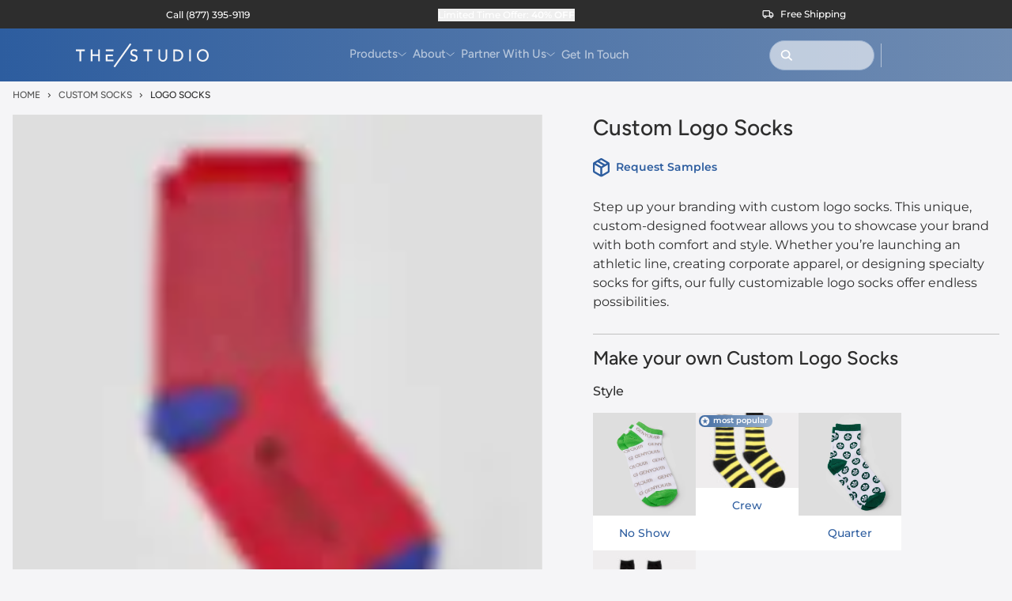

--- FILE ---
content_type: text/html;charset=utf-8
request_url: https://www.thestudio.com/custom-socks/logo-socks/
body_size: 130405
content:
<!DOCTYPE html><html  lang="en"><head><meta charset="UTF-8"><meta name="viewport" content="width=device-width, initial-scale=1"><title>Create Your Own Custom Logo Socks – THE&#x2F;STUDIO</title><link rel="preconnect" href="https://media.thestudio.com"><style>@font-face{font-family:"Montserrat fallback";src:local("Noto Sans");size-adjust:106.1181%;ascent-override:91.2191%;descent-override:23.6529%;line-gap-override:0%;}@font-face{font-family:"Montserrat fallback";src:local("Arial");size-adjust:112.8307%;ascent-override:85.7923%;descent-override:22.2457%;line-gap-override:0%;}@font-face{font-family:"Montserrat fallback";src:local("Helvetica Neue");size-adjust:111.7778%;ascent-override:86.6004%;descent-override:22.4553%;line-gap-override:0%;}@font-face{font-family:"Montserrat fallback";src:local("Roboto");size-adjust:113.0784%;ascent-override:85.6043%;descent-override:22.197%;line-gap-override:0%;}@font-face{font-family:"Montserrat fallback";src:local("Segoe UI");size-adjust:113.452%;ascent-override:85.3224%;descent-override:22.1239%;line-gap-override:0%;}@font-face{font-family:"Figtree fallback";src:local("Noto Sans");size-adjust:94.7257%;ascent-override:100.2895%;descent-override:26.392%;line-gap-override:0%;}@font-face{font-family:"Figtree fallback";src:local("Arial");size-adjust:100.7176%;ascent-override:94.3231%;descent-override:24.8219%;line-gap-override:0%;}@font-face{font-family:"Figtree fallback";src:local("Helvetica Neue");size-adjust:99.7778%;ascent-override:95.2116%;descent-override:25.0557%;line-gap-override:0%;}@font-face{font-family:"Figtree fallback";src:local("Roboto");size-adjust:100.9387%;ascent-override:94.1165%;descent-override:24.7675%;line-gap-override:0%;}@font-face{font-family:"Figtree fallback";src:local("Segoe UI");size-adjust:101.2722%;ascent-override:93.8065%;descent-override:24.6859%;line-gap-override:0%;}</style><style>@font-face{font-display:swap;font-family:Montserrat;font-style:normal;font-weight:400;src:url(https://media.thestudio.com/website/fonts/montserrat/montserrat-v29-latin-regular.woff2) format("woff2")}@font-face{font-display:swap;font-family:Montserrat;font-style:italic;font-weight:400;src:url(https://media.thestudio.com/website/fonts/montserrat/montserrat-v29-latin-italic.woff2) format("woff2")}@font-face{font-display:swap;font-family:Montserrat;font-style:normal;font-weight:500;src:url(https://media.thestudio.com/website/fonts/montserrat/montserrat-v29-latin-500.woff2) format("woff2")}@font-face{font-display:swap;font-family:Montserrat;font-style:italic;font-weight:500;src:url(https://media.thestudio.com/website/fonts/montserrat/montserrat-v29-latin-500italic.woff2) format("woff2")}@font-face{font-display:swap;font-family:Montserrat;font-style:normal;font-weight:600;src:url(https://media.thestudio.com/website/fonts/montserrat/montserrat-v29-latin-600.woff2) format("woff2")}@font-face{font-display:swap;font-family:Montserrat;font-style:italic;font-weight:600;src:url(https://media.thestudio.com/website/fonts/montserrat/montserrat-v29-latin-600italic.woff2) format("woff2")}@font-face{font-display:swap;font-family:Figtree;font-style:normal;font-weight:500;src:url(https://media.thestudio.com/website/fonts/figtree/figtree-500.woff2) format("woff2")}@font-face{font-display:swap;font-family:Figtree;font-style:italic;font-weight:500;src:url(https://media.thestudio.com/website/fonts/figtree/figtree-500italic.woff2) format("woff2")}*,:after,:before{--tw-border-spacing-x:0;--tw-border-spacing-y:0;--tw-translate-x:0;--tw-translate-y:0;--tw-rotate:0;--tw-skew-x:0;--tw-skew-y:0;--tw-scale-x:1;--tw-scale-y:1;--tw-pan-x: ;--tw-pan-y: ;--tw-pinch-zoom: ;--tw-scroll-snap-strictness:proximity;--tw-gradient-from-position: ;--tw-gradient-via-position: ;--tw-gradient-to-position: ;--tw-ordinal: ;--tw-slashed-zero: ;--tw-numeric-figure: ;--tw-numeric-spacing: ;--tw-numeric-fraction: ;--tw-ring-inset: ;--tw-ring-offset-width:0px;--tw-ring-offset-color:#fff;--tw-ring-color:rgba(150,174,207,.5);--tw-ring-offset-shadow:0 0 #0000;--tw-ring-shadow:0 0 #0000;--tw-shadow:0 0 #0000;--tw-shadow-colored:0 0 #0000;--tw-blur: ;--tw-brightness: ;--tw-contrast: ;--tw-grayscale: ;--tw-hue-rotate: ;--tw-invert: ;--tw-saturate: ;--tw-sepia: ;--tw-drop-shadow: ;--tw-backdrop-blur: ;--tw-backdrop-brightness: ;--tw-backdrop-contrast: ;--tw-backdrop-grayscale: ;--tw-backdrop-hue-rotate: ;--tw-backdrop-invert: ;--tw-backdrop-opacity: ;--tw-backdrop-saturate: ;--tw-backdrop-sepia: ;--tw-contain-size: ;--tw-contain-layout: ;--tw-contain-paint: ;--tw-contain-style: }::backdrop{--tw-border-spacing-x:0;--tw-border-spacing-y:0;--tw-translate-x:0;--tw-translate-y:0;--tw-rotate:0;--tw-skew-x:0;--tw-skew-y:0;--tw-scale-x:1;--tw-scale-y:1;--tw-pan-x: ;--tw-pan-y: ;--tw-pinch-zoom: ;--tw-scroll-snap-strictness:proximity;--tw-gradient-from-position: ;--tw-gradient-via-position: ;--tw-gradient-to-position: ;--tw-ordinal: ;--tw-slashed-zero: ;--tw-numeric-figure: ;--tw-numeric-spacing: ;--tw-numeric-fraction: ;--tw-ring-inset: ;--tw-ring-offset-width:0px;--tw-ring-offset-color:#fff;--tw-ring-color:rgba(150,174,207,.5);--tw-ring-offset-shadow:0 0 #0000;--tw-ring-shadow:0 0 #0000;--tw-shadow:0 0 #0000;--tw-shadow-colored:0 0 #0000;--tw-blur: ;--tw-brightness: ;--tw-contrast: ;--tw-grayscale: ;--tw-hue-rotate: ;--tw-invert: ;--tw-saturate: ;--tw-sepia: ;--tw-drop-shadow: ;--tw-backdrop-blur: ;--tw-backdrop-brightness: ;--tw-backdrop-contrast: ;--tw-backdrop-grayscale: ;--tw-backdrop-hue-rotate: ;--tw-backdrop-invert: ;--tw-backdrop-opacity: ;--tw-backdrop-saturate: ;--tw-backdrop-sepia: ;--tw-contain-size: ;--tw-contain-layout: ;--tw-contain-paint: ;--tw-contain-style: }*,:after,:before{border:0 solid #e5e7eb;box-sizing:border-box}:after,:before{--tw-content:""}:host,html{line-height:1.5;-webkit-text-size-adjust:100%;font-family:Montserrat,Montserrat fallback;font-feature-settings:normal;font-variation-settings:normal;-moz-tab-size:4;-o-tab-size:4;tab-size:4;-webkit-tap-highlight-color:transparent}body{line-height:inherit;margin:0}hr{border-top-width:1px;color:inherit;height:0}abbr:where([title]){-webkit-text-decoration:underline dotted;text-decoration:underline dotted}h1,h2,h3,h4,h5,h6{font-size:inherit;font-weight:inherit}a{color:inherit;text-decoration:inherit}b,strong{font-weight:bolder}code,kbd,pre,samp{font-family:ui-monospace,SFMono-Regular,Menlo,Monaco,Consolas,Liberation Mono,Courier New,monospace;font-feature-settings:normal;font-size:1em;font-variation-settings:normal}small{font-size:80%}sub,sup{font-size:75%;line-height:0;position:relative;vertical-align:baseline}sub{bottom:-.25em}sup{top:-.5em}table{border-collapse:collapse;border-color:inherit;text-indent:0}button,input,optgroup,select,textarea{color:inherit;font-family:inherit;font-feature-settings:inherit;font-size:100%;font-variation-settings:inherit;font-weight:inherit;letter-spacing:inherit;line-height:inherit;margin:0;padding:0}button,select{text-transform:none}button,input:where([type=button]),input:where([type=reset]),input:where([type=submit]){-webkit-appearance:button;background-color:transparent;background-image:none}:-moz-focusring{outline:auto}:-moz-ui-invalid{box-shadow:none}progress{vertical-align:baseline}::-webkit-inner-spin-button,::-webkit-outer-spin-button{height:auto}[type=search]{-webkit-appearance:textfield;outline-offset:-2px}::-webkit-search-decoration{-webkit-appearance:none}::-webkit-file-upload-button{-webkit-appearance:button;font:inherit}summary{display:list-item}blockquote,dd,dl,figure,h1,h2,h3,h4,h5,h6,hr,p,pre{margin:0}fieldset{margin:0}fieldset,legend{padding:0}menu,ol,ul{list-style:none;margin:0;padding:0}dialog{padding:0}textarea{resize:vertical}input::-moz-placeholder,textarea::-moz-placeholder{color:#9ca3af;opacity:1}input::placeholder,textarea::placeholder{color:#9ca3af;opacity:1}[role=button],button{cursor:pointer}:disabled{cursor:default}audio,canvas,embed,iframe,img,object,svg,video{display:block;vertical-align:middle}img,video{height:auto;max-width:100%}[hidden]:where(:not([hidden=until-found])){display:none}:root{--vh:100vh;--hh:108px;--fh:0px;--customization-bar-height:0px;--customer-impersonate-bar-height:0px;--app-header-bottom-position:103px}body{--tw-bg-opacity:1;background-color:rgb(245 245 247/var(--tw-bg-opacity,1));--tw-text-opacity:1;color:rgb(45 45 45/var(--tw-text-opacity,1))}dialog::backdrop{background-color:#03080fb2}.cms{--tw-bg-opacity:1;background-color:rgb(255 255 255/var(--tw-bg-opacity,1))}.cms .container{max-width:520px}@media(min-width:768px){.cms .container{max-width:1022px}}.cms .container:not(.text-left):not(.text-left) .cms-img .cms-img-bg-gradient-inner,.cms .container:not(.text-left):not(.text-left) .cms-img img{margin-left:auto;margin-right:auto}.cms .container:not(.text-left){text-align:center}.cms .container-lg{max-width:520px}@media(min-width:768px){.cms .container-lg{max-width:1280px}}.cms .container-lg:not(.text-left):not(.text-left) .cms-img .cms-img-bg-gradient-inner,.cms .container-lg:not(.text-left):not(.text-left) .cms-img img{margin-left:auto;margin-right:auto}.cms .container-lg:not(.text-left){text-align:center}:not(.cms) .container{max-width:520px}@media(min-width:768px){:not(.cms) .container{max-width:1022px}}:not(.cms) .container-lg{max-width:520px}@media(min-width:768px){:not(.cms) .container-lg{max-width:1280px}}.cms .bg-dark{--tw-bg-opacity:1;background-color:rgb(45 45 45/var(--tw-bg-opacity,1));--tw-text-opacity:1;color:rgb(255 255 255/var(--tw-text-opacity,1))}.cms .bg-light{--tw-bg-opacity:1;background-color:rgb(245 245 247/var(--tw-bg-opacity,1))}.cms .mobile-hidden{display:none}@media(min-width:768px){.cms .mobile-hidden{display:block}}.cms .desktop-hidden{display:block}@media(min-width:768px){.cms .desktop-hidden{display:none}}@media not all and (min-width:768px){.cms .text-center-mobile:not(.text-left) .cms-img .cms-img-bg-gradient-inner,.cms .text-center-mobile:not(.text-left) .cms-img img{margin-left:auto;margin-right:auto}.cms .text-center-mobile{text-align:center}}.cms .max-width-xl:not(.no-center){margin-left:auto;margin-right:auto;max-width:1036px}.cms .max-width-lg:not(.no-center){margin-left:auto;margin-right:auto;max-width:760px}.cms .max-width-md:not(.no-center){margin-left:auto;margin-right:auto;max-width:620px}.cms .max-width-sm:not(.no-center){margin-left:auto;margin-right:auto;max-width:520px}.cms .max-width-xs:not(.no-center){margin-left:auto;margin-right:auto;max-width:450px}.cms .max-width-xl{max-width:1036px}.cms .max-width-lg{max-width:760px}.cms .max-width-md{max-width:620px}.cms .max-width-sm{max-width:520px}.cms .max-width-xs{max-width:450px}.cms .pad-0{padding:0}.cms .pad-1{padding:.25rem}.cms .pad-2{padding:.5rem}.cms .pad-3{padding:.75rem}.cms .pad-4{padding:1rem}.cms .pad-5{padding:1.25rem}.cms .pad-6{padding:1.5rem}.cms .pad-7{padding:1.75rem}.cms .pad-8{padding:2rem}.cms .pad-9{padding:2.25rem}.cms .pad-10{padding:2.5rem}.cms .pad-11{padding:2.75rem}.cms .pad-12{padding:3rem}@media not all and (min-width:768px){.cms .mobile-pad-0{padding:0}.cms .mobile-pad-1{padding:.25rem}.cms .mobile-pad-2{padding:.5rem}.cms .mobile-pad-3{padding:.75rem}.cms .mobile-pad-4{padding:1rem}.cms .mobile-pad-5{padding:1.25rem}.cms .mobile-pad-6{padding:1.5rem}.cms .mobile-pad-7{padding:1.75rem}.cms .mobile-pad-8{padding:2rem}.cms .mobile-pad-9{padding:2.25rem}.cms .mobile-pad-10{padding:2.5rem}.cms .mobile-pad-11{padding:2.75rem}.cms .mobile-pad-12{padding:3rem}}.cms .pad-sm{padding:1rem}.cms .pad-md{padding:2rem}.cms .pad-lg{padding:3rem}@media not all and (min-width:768px){.cms .mobile-pad-sm{padding:1rem}.cms .mobile-pad-md{padding:2rem}.cms .mobile-pad-lg{padding:3rem}}.cms-carousel-item h3{min-height:48px}.cms-text-xs{font-size:12px;line-height:120%;margin-bottom:.5rem;margin-top:.5rem}.cms-text-sm{font-size:14px;line-height:140%;margin-bottom:.75rem;margin-top:.75rem}.cms-text-base{font-size:16px;line-height:150%}.cms-text-base,.cms-text-md{margin-bottom:1rem;margin-top:1rem}.cms-text-md{font-size:18px;line-height:120%}@media(min-width:768px){.cms-text-md{font-size:20px}}.cms-text-lg{font-size:22px;line-height:120%;margin-bottom:1rem;margin-top:1rem}@media(min-width:768px){.cms-text-lg{font-size:24px}}.cms-text-xl{font-size:24px;line-height:120%;margin-bottom:1rem;margin-top:1rem}@media(min-width:768px){.cms-text-xl{font-size:28px}}.cms-text-xxl{font-size:28px;line-height:120%;margin-bottom:1rem;margin-top:1rem}@media(min-width:768px){.cms-text-xxl{font-size:36px}}.cms-text-xxxl{font-size:36px;line-height:110%;margin-bottom:1rem;margin-top:1rem}@media(min-width:768px){.cms-text-xxxl{font-size:42px}}.cms .cms-faqs button{padding:1rem 0}.cms .gradient-bg-imgs .cms-img-bg-gradient{display:block}.cms .cms-product h1{margin-top:0!important}.text-center:not(.text-left) .cms-img .cms-img-bg-gradient-inner,.text-center:not(.text-left) .cms-img img{margin-left:auto;margin-right:auto}.btn{animation-duration:.2s;animation-timing-function:cubic-bezier(.4,0,.2,1);border-radius:2px;border-width:1px;cursor:pointer;display:inline-block;font-family:Montserrat,Montserrat fallback;transition-duration:.2s;transition-property:all;transition-timing-function:cubic-bezier(.4,0,.2,1)}.btn-primary{--tw-border-opacity:1;border-color:rgb(17 166 106/var(--tw-border-opacity,1));--tw-bg-opacity:1;background-color:rgb(17 166 106/var(--tw-bg-opacity,1));--tw-text-opacity:1;color:rgb(245 245 247/var(--tw-text-opacity,1))}.btn-primary:hover{--tw-border-opacity:1;border-color:rgb(15 145 93/var(--tw-border-opacity,1));--tw-bg-opacity:1;background-color:rgb(15 145 93/var(--tw-bg-opacity,1))}.btn-primary:disabled{cursor:not-allowed;--tw-border-opacity:1;border-color:rgb(192 192 192/var(--tw-border-opacity,1));--tw-bg-opacity:1;background-color:rgb(192 192 192/var(--tw-bg-opacity,1))}.btn-blue{--tw-border-opacity:1;border-color:rgb(45 93 159/var(--tw-border-opacity,1));--tw-bg-opacity:1;background-color:rgb(45 93 159/var(--tw-bg-opacity,1));--tw-text-opacity:1;color:rgb(255 255 255/var(--tw-text-opacity,1))}.btn-blue:hover{background-color:rgb(39 80 135/var(--tw-bg-opacity,1));border-color:rgb(39 80 135/var(--tw-border-opacity,1))}.btn-blue:disabled,.btn-blue:hover{--tw-border-opacity:1;--tw-bg-opacity:1}.btn-blue:disabled{background-color:rgb(192 192 192/var(--tw-bg-opacity,1));border-color:rgb(192 192 192/var(--tw-border-opacity,1));cursor:not-allowed}.btn-dark{--tw-border-opacity:1;border-color:rgb(45 45 45/var(--tw-border-opacity,1));--tw-bg-opacity:1;background-color:rgb(45 45 45/var(--tw-bg-opacity,1));--tw-text-opacity:1;color:rgb(255 255 255/var(--tw-text-opacity,1))}.btn-dark:hover{background-color:rgb(87 87 87/var(--tw-bg-opacity,1));border-color:rgb(87 87 87/var(--tw-border-opacity,1))}.btn-dark:disabled,.btn-dark:hover{--tw-border-opacity:1;--tw-bg-opacity:1}.btn-dark:disabled{background-color:rgb(192 192 192/var(--tw-bg-opacity,1));border-color:rgb(192 192 192/var(--tw-border-opacity,1));cursor:not-allowed}.btn-white{--tw-border-opacity:1;border-color:rgb(245 245 247/var(--tw-border-opacity,1));--tw-bg-opacity:1;background-color:rgb(245 245 247/var(--tw-bg-opacity,1));--tw-text-opacity:1;color:rgb(45 45 45/var(--tw-text-opacity,1))}.btn-white:hover{--tw-text-opacity:1;color:rgb(39 80 135/var(--tw-text-opacity,1))}.btn-white:disabled{cursor:not-allowed;--tw-border-opacity:1;border-color:rgb(192 192 192/var(--tw-border-opacity,1));--tw-bg-opacity:1;background-color:rgb(192 192 192/var(--tw-bg-opacity,1));--tw-text-opacity:1;color:rgb(245 245 247/var(--tw-text-opacity,1))}.btn-outline-primary{--tw-border-opacity:1;background-color:transparent;border-color:rgb(17 166 106/var(--tw-border-opacity,1));--tw-text-opacity:1;color:rgb(17 166 106/var(--tw-text-opacity,1))}.btn-outline-primary:hover{--tw-border-opacity:1;border-color:rgb(15 145 93/var(--tw-border-opacity,1));--tw-bg-opacity:1;background-color:rgb(15 145 93/var(--tw-bg-opacity,1));--tw-text-opacity:1;color:rgb(245 245 247/var(--tw-text-opacity,1))}.btn-outline-primary:disabled{cursor:not-allowed;--tw-border-opacity:1;border-color:rgb(192 192 192/var(--tw-border-opacity,1));--tw-text-opacity:1;color:rgb(192 192 192/var(--tw-text-opacity,1))}.btn-outline-blue{--tw-border-opacity:1;background-color:transparent;border-color:rgb(45 93 159/var(--tw-border-opacity,1));--tw-text-opacity:1;color:rgb(45 93 159/var(--tw-text-opacity,1))}.btn-outline-blue:hover{--tw-border-opacity:1;border-color:rgb(39 80 135/var(--tw-border-opacity,1));--tw-bg-opacity:1;background-color:rgb(39 80 135/var(--tw-bg-opacity,1));--tw-text-opacity:1;color:rgb(245 245 247/var(--tw-text-opacity,1))}.btn-outline-blue:disabled{cursor:not-allowed;--tw-border-opacity:1;border-color:rgb(192 192 192/var(--tw-border-opacity,1));--tw-text-opacity:1;color:rgb(192 192 192/var(--tw-text-opacity,1))}.btn-outline-dark{--tw-border-opacity:1;background-color:transparent;border-color:rgb(45 45 45/var(--tw-border-opacity,1));--tw-text-opacity:1;color:rgb(45 45 45/var(--tw-text-opacity,1))}.btn-outline-dark:hover{--tw-border-opacity:1;border-color:rgb(87 87 87/var(--tw-border-opacity,1));--tw-bg-opacity:1;background-color:rgb(87 87 87/var(--tw-bg-opacity,1));--tw-text-opacity:1;color:rgb(245 245 247/var(--tw-text-opacity,1))}.btn-outline-dark:disabled{cursor:not-allowed;--tw-border-opacity:1;border-color:rgb(192 192 192/var(--tw-border-opacity,1));--tw-text-opacity:1;color:rgb(192 192 192/var(--tw-text-opacity,1))}.btn-outline-white{--tw-border-opacity:1;background-color:transparent;border-color:rgb(255 255 255/var(--tw-border-opacity,1));--tw-text-opacity:1;color:rgb(255 255 255/var(--tw-text-opacity,1))}.btn-outline-white:hover{background-color:rgb(245 245 247/var(--tw-bg-opacity,1));border-color:rgb(245 245 247/var(--tw-border-opacity,1));color:rgb(45 45 45/var(--tw-text-opacity,1))}.btn-outline-white:disabled,.btn-outline-white:hover{--tw-border-opacity:1;--tw-bg-opacity:1;--tw-text-opacity:1}.btn-outline-white:disabled{background-color:rgb(192 192 192/var(--tw-bg-opacity,1));border-color:rgb(192 192 192/var(--tw-border-opacity,1));color:rgb(255 255 255/var(--tw-text-opacity,1));cursor:not-allowed}.btn-outline-light{--tw-border-opacity:1;background-color:transparent;border-color:rgb(213 213 213/var(--tw-border-opacity,1));--tw-text-opacity:1;color:rgb(45 45 45/var(--tw-text-opacity,1))}.btn-outline-light:hover{--tw-border-opacity:1;border-color:rgb(87 87 87/var(--tw-border-opacity,1))}.btn-outline-light:disabled{cursor:not-allowed;--tw-border-opacity:1;border-color:rgb(192 192 192/var(--tw-border-opacity,1));--tw-text-opacity:1;color:rgb(192 192 192/var(--tw-text-opacity,1))}.btn-link{background-color:transparent;border-style:none;--tw-text-opacity:1;color:rgb(45 45 45/var(--tw-text-opacity,1))}.btn-link:hover{--tw-text-opacity:1;color:rgb(39 80 135/var(--tw-text-opacity,1))}.btn-link:disabled{cursor:not-allowed;--tw-text-opacity:1;color:rgb(192 192 192/var(--tw-text-opacity,1))}.btn-lg{padding:12.5px 2.5rem}.btn-lg,.btn-md{font-size:14px;font-weight:600;letter-spacing:.28px}.btn-md{padding:9.5px 2rem}.btn-sm{padding:6.5px 1.25rem}.btn-sm,.btn-xs{font-size:14px;font-weight:500}.btn-xs{padding:4.5px 14px}.cms-link-wrapper .cms-img,.cms-link-wrapper .cms-img .image-content{position:relative}.cms-link-wrapper .cms-img .image-content .glow1{animation-duration:.3s;animation-timing-function:cubic-bezier(.4,0,.2,1);inset:0;position:absolute;transition-duration:.3s;transition-property:box-shadow;transition-timing-function:cubic-bezier(.4,0,.2,1)}.group:hover .cms-link-wrapper .cms-img .image-content .glow1{--tw-shadow:0 4px 67px 0 #f5f5f7;--tw-shadow-colored:0 4px 67px 0 var(--tw-shadow-color);box-shadow:var(--tw-ring-offset-shadow,0 0 #0000),var(--tw-ring-shadow,0 0 #0000),var(--tw-shadow)}.cms-link-wrapper .cms-img .image-content .glow2{animation-duration:.3s;animation-timing-function:cubic-bezier(.4,0,.2,1);inset:0;position:absolute;transition-duration:.3s;transition-property:box-shadow;transition-timing-function:cubic-bezier(.4,0,.2,1)}.cms-link-wrapper:hover .glow1,.group:hover .cms-link-wrapper .cms-img .image-content .glow2{--tw-shadow:0 1px 12px 0 #fff;--tw-shadow-colored:0 1px 12px 0 var(--tw-shadow-color);box-shadow:var(--tw-ring-offset-shadow,0 0 #0000),var(--tw-ring-shadow,0 0 #0000),var(--tw-shadow)}.cms-link-wrapper:hover .glow2{--tw-shadow:0 4px 67px 0 #f5f5f7;--tw-shadow-colored:0 4px 67px 0 var(--tw-shadow-color);box-shadow:var(--tw-ring-offset-shadow,0 0 #0000),var(--tw-ring-shadow,0 0 #0000),var(--tw-shadow)}.cms-link-wrapper p.cms-text span{display:block}.cms-link-wrapper:hover h3.cms-text{text-decoration-line:underline}.cms-link-wrapper:hover p.cms-text span{--tw-scale-x:1.1;--tw-scale-y:1.1;animation-duration:.3s;text-decoration-line:underline;transform:translate(var(--tw-translate-x),var(--tw-translate-y)) rotate(var(--tw-rotate)) skew(var(--tw-skew-x)) skewY(var(--tw-skew-y)) scaleX(var(--tw-scale-x)) scaleY(var(--tw-scale-y));transition-duration:.3s;transition-property:all;transition-timing-function:cubic-bezier(.4,0,.2,1)}.cms .cms-tags{display:flex;flex-wrap:wrap;gap:.75rem}.cms .cms-tag{border-radius:2px;display:inline-block;--tw-bg-opacity:1;background-color:rgb(87 125 178/var(--tw-bg-opacity,1));padding:3px .5rem;--tw-text-opacity:1;color:rgb(255 255 255/var(--tw-text-opacity,1))}.container{margin-left:auto;margin-right:auto;width:100%}@media(min-width:640px){.container{max-width:640px}}@media(min-width:768px){.container{max-width:768px}}@media(min-width:1040px){.container{max-width:1040px}}@media(min-width:1260px){.container{max-width:1260px}}.container{padding-left:1rem;padding-right:1rem}@media not all and (min-width:768px){.container{max-width:480px}}.container-lg{margin-left:auto;margin-right:auto;max-width:1440px;padding-left:1rem;padding-right:1rem}.min-h-screen-no-header{min-height:calc(var(--vh) - var(--hh) - var(--customer-impersonate-bar-height))}.h-screen-no-header{height:calc(var(--vh) - var(--hh) - var(--customer-impersonate-bar-height))}@media(min-width:1536px){.container-lg{max-width:1400px}}.line{border-width:1px 0 0;width:100%;--tw-border-opacity:1;border-color:rgb(192 192 192/var(--tw-border-opacity,1))}.custom-list-type li{padding-left:1.5rem;position:relative}.list-style-bullet li{padding-left:1rem}.list-style-bullet li:before{background:currentColor;border-radius:16px;content:"";height:.4em;left:0;position:absolute;top:.6em;width:.4em}.list-style-blue-bullet li{padding-left:1rem}.list-style-blue-bullet li:before{background:#2d5d9f;border-radius:16px;content:"";height:.4em;left:0;position:absolute;top:.3em;width:.4em}@media(min-width:768px){.list-style-blue-bullet li:before{top:.5em}}.list-style-check li:before{background:transparent;background-image:url([data-uri]);background-position:50%;background-repeat:no-repeat;background-size:contain;content:"";height:1em;left:0;position:absolute;top:.3em;width:1em}.list-style-white-circle-check li{padding-left:1.75rem}.list-style-white-circle-check li:before{background:transparent;background-image:url([data-uri]);background-position:50%;background-repeat:no-repeat;background-size:contain;content:"";height:1.25em;left:0;position:absolute;top:.05em;width:1.25em}.list-style-blue-circle-check li{padding-left:1.75rem}.list-style-blue-circle-check li:before{background:transparent;background-image:url([data-uri]);background-position:50%;background-repeat:no-repeat;background-size:contain;content:"";height:1.33em;left:0;position:absolute;top:.075em;width:1.33em}.input-field{border-radius:0;border-width:2px;--tw-border-opacity:1;border-color:rgb(213 213 213/var(--tw-border-opacity,1));--tw-bg-opacity:1;background-color:rgb(255 255 255/var(--tw-bg-opacity,1));padding:.75rem}.input-field,.input-field:focus{outline:2px solid transparent;outline-offset:2px}.input-field:focus{--tw-border-opacity:1;border-color:rgb(45 93 159/var(--tw-border-opacity,1))}.input-field:focus-visible{--tw-border-opacity:1;border-color:rgb(45 93 159/var(--tw-border-opacity,1));outline:2px solid transparent;outline-offset:2px}.input-field:disabled{--tw-bg-opacity:1;background-color:rgb(255 255 255/var(--tw-bg-opacity,1));opacity:.5}.input-field[aria-invalid=true]{--tw-border-opacity:1;border-color:rgb(179 38 30/var(--tw-border-opacity,1))}select.input-field{-webkit-appearance:none;-moz-appearance:none;appearance:none}.input-field::-webkit-inner-spin-button,.input-field::-webkit-outer-spin-button{-webkit-appearance:none}.down-arrow-bg{position:relative}.down-arrow-bg:after{background-image:url(https://media.thestudio.com/website/img/icons/arrow_left.svg);background-repeat:no-repeat;background-size:contain;content:"";height:10px;opacity:.8;position:absolute;right:8px;top:50%;transform:rotate(-90deg) translate(50%);width:7px}.input-field[type=checkbox]{accent-color:#2d5d9f}.checkout-input-label{display:inline-block;font-size:.875rem;line-height:1.25rem;margin-bottom:.25rem;--tw-text-opacity:1;color:rgb(87 87 87/var(--tw-text-opacity,1))}@media(min-width:768px){.checkout-input-label{font-size:1rem;line-height:1.5rem}}.checkout-input-field{border-radius:0;border-width:2px;--tw-border-opacity:1;border-color:rgb(213 213 213/var(--tw-border-opacity,1));outline:2px solid transparent;outline-offset:2px;padding:.75rem}.checkout-input-field:focus-visible{--tw-border-opacity:1;border-color:rgb(45 93 159/var(--tw-border-opacity,1));outline:2px solid transparent;outline-offset:2px}.checkout-input-field:disabled{--tw-bg-opacity:1;background-color:rgb(255 255 255/var(--tw-bg-opacity,1));opacity:.5}.checkout-input-field[aria-invalid=true]{--tw-border-opacity:1;border-color:rgb(179 38 30/var(--tw-border-opacity,1))}select.checkout-input-field{-webkit-appearance:none;-moz-appearance:none;appearance:none}.checkout-input-field::-webkit-inner-spin-button,.checkout-input-field::-webkit-outer-spin-button{-webkit-appearance:none}.checkout-input-field[type=checkbox]{accent-color:#2d5d9f}.checkout-input-field{width:100%;--tw-bg-opacity:1;background-color:rgb(255 255 255/var(--tw-bg-opacity,1));font-size:.875rem;line-height:1.25rem;padding:.5rem .75rem}.checkout-input-field::file-selector-button{--tw-text-opacity:1;color:rgb(156 163 175/var(--tw-text-opacity,1))}.checkout-input-field:focus{--tw-border-opacity:1;border-color:rgb(45 93 159/var(--tw-border-opacity,1));outline:2px solid transparent;outline-offset:2px}.checkout-input-field:disabled{cursor:not-allowed;opacity:.6}@media(min-width:768px){.checkout-input-field{font-size:1rem;line-height:1.5rem;padding:.75rem}}.contact-form-modern-field{border-bottom-width:.75px;border-color:#2d2d2d33;border-radius:0;--tw-bg-opacity:1;background-color:rgb(255 255 255/var(--tw-bg-opacity,1));outline:2px solid transparent;outline-offset:2px;padding:.25rem}.contact-form-modern-field:focus{--tw-border-opacity:1;border-color:rgb(45 93 159/var(--tw-border-opacity,1));outline:2px solid transparent;outline-offset:2px}.contact-form-modern-field:focus-visible{--tw-border-opacity:1;border-color:rgb(45 93 159/var(--tw-border-opacity,1));outline:2px solid transparent;outline-offset:2px}.contact-form-modern-field:disabled{--tw-bg-opacity:1;background-color:rgb(255 255 255/var(--tw-bg-opacity,1));opacity:.5}.contact-form-modern-field{font-size:16px;width:100%}.app-accordion-root>div:last-child{border-bottom:0}.blue-dash-border{background-image:url("data:image/svg+xml;charset=utf-8,%3Csvg xmlns='http://www.w3.org/2000/svg'%3E%3Crect width='100%25' height='100%25' fill='none' stroke='%2396aecfff' stroke-dasharray='6, 14' stroke-linecap='square' stroke-width='4'/%3E%3C/svg%3E")}.sr-only{height:1px;margin:-1px;overflow:hidden;padding:0;position:absolute;width:1px;clip:rect(0,0,0,0);border-width:0;white-space:nowrap}.pointer-events-none{pointer-events:none}.pointer-events-auto{pointer-events:auto}.visible{visibility:visible}.invisible{visibility:hidden}.static{position:static}.fixed{position:fixed}.\!absolute{position:absolute!important}.absolute{position:absolute}.relative{position:relative}.sticky{position:sticky}.inset-0{inset:0}.-bottom-10{bottom:-2.5rem}.-bottom-\[2px\]{bottom:-2px}.-left-12{left:-3rem}.-right-12{right:-3rem}.-right-\[15px\]{right:-15px}.bottom-0{bottom:0}.bottom-3{bottom:.75rem}.bottom-4{bottom:1rem}.bottom-\[100px\]{bottom:100px}.bottom-\[50px\]{bottom:50px}.bottom-\[8px\]{bottom:8px}.bottom-full{bottom:100%}.left-0{left:0}.left-1{left:.25rem}.left-1\/2{left:50%}.left-1\/3{left:33.333333%}.left-3{left:.75rem}.left-4{left:1rem}.left-5{left:1.25rem}.left-6{left:1.5rem}.left-8{left:2rem}.left-\[14px\]{left:14px}.left-\[19px\]{left:19px}.left-\[50\%\]{left:50%}.right-0{right:0}.right-1{right:.25rem}.right-1\/3{right:33.333333%}.right-10{right:2.5rem}.right-2{right:.5rem}.right-3{right:.75rem}.right-4{right:1rem}.right-5{right:1.25rem}.right-6{right:1.5rem}.right-8{right:2rem}.right-\[-10px\]{right:-10px}.right-\[12px\]{right:12px}.right-\[13px\]{right:13px}.right-\[19px\]{right:19px}.right-\[7px\]{right:7px}.top-0{top:0}.top-1{top:.25rem}.top-1\/2{top:50%}.top-16{top:4rem}.top-2{top:.5rem}.top-3{top:.75rem}.top-4{top:1rem}.top-5{top:1.25rem}.top-6{top:1.5rem}.top-7{top:1.75rem}.top-\[-10px\]{top:-10px}.top-\[20px\]{top:20px}.top-\[35\%\]{top:35%}.top-\[3px\]{top:3px}.top-\[40px\]{top:40px}.top-\[50px\]{top:50px}.top-\[7px\]{top:7px}.top-\[var\(--app-header-bottom-position\)\]{top:var(--app-header-bottom-position)}.z-0{z-index:0}.z-10{z-index:10}.z-20{z-index:20}.z-30{z-index:30}.z-40{z-index:40}.z-50{z-index:50}.z-\[100\]{z-index:100}.z-\[11\]{z-index:11}.z-\[1\]{z-index:1}.z-\[2\]{z-index:2}.z-\[41\]{z-index:41}.z-\[42\]{z-index:42}.z-\[60\]{z-index:60}.col-span-1{grid-column:span 1/span 1}.col-span-2{grid-column:span 2/span 2}.col-span-4{grid-column:span 4/span 4}.col-span-full{grid-column:1/-1}.row-span-1{grid-row:span 1/span 1}.row-span-2{grid-row:span 2/span 2}.row-span-4{grid-row:span 4/span 4}.\!m-0{margin:0!important}.\!mx-auto{margin-left:auto!important;margin-right:auto!important}.\!my-0{margin-bottom:0!important;margin-top:0!important}.\!my-14{margin-bottom:3.5rem!important;margin-top:3.5rem!important}.\!my-8{margin-bottom:2rem!important;margin-top:2rem!important}.-mx-1{margin-left:-.25rem;margin-right:-.25rem}.-mx-1\.5{margin-left:-.375rem;margin-right:-.375rem}.-mx-2{margin-left:-.5rem;margin-right:-.5rem}.mx-2{margin-left:.5rem;margin-right:.5rem}.mx-3{margin-left:.75rem;margin-right:.75rem}.mx-4{margin-left:1rem;margin-right:1rem}.mx-auto{margin-left:auto;margin-right:auto}.my-0{margin-bottom:0;margin-top:0}.my-1{margin-bottom:.25rem;margin-top:.25rem}.my-10{margin-bottom:2.5rem;margin-top:2.5rem}.my-12{margin-bottom:3rem;margin-top:3rem}.my-3{margin-bottom:.75rem;margin-top:.75rem}.my-4{margin-bottom:1rem;margin-top:1rem}.my-5{margin-bottom:1.25rem;margin-top:1.25rem}.my-6{margin-bottom:1.5rem;margin-top:1.5rem}.my-7{margin-bottom:1.75rem;margin-top:1.75rem}.my-8{margin-bottom:2rem;margin-top:2rem}.my-9{margin-bottom:2.25rem;margin-top:2.25rem}.my-\[20px\]{margin-bottom:20px;margin-top:20px}.\!mb-0{margin-bottom:0!important}.\!mb-1{margin-bottom:.25rem!important}.\!mb-3{margin-bottom:.75rem!important}.\!mb-6{margin-bottom:1.5rem!important}.\!mt-0{margin-top:0!important}.\!mt-3{margin-top:.75rem!important}.-ml-3{margin-left:-.75rem}.-ml-4{margin-left:-1rem}.-mt-4{margin-top:-1rem}.mb-1{margin-bottom:.25rem}.mb-10{margin-bottom:2.5rem}.mb-12{margin-bottom:3rem}.mb-16{margin-bottom:4rem}.mb-2{margin-bottom:.5rem}.mb-3{margin-bottom:.75rem}.mb-4{margin-bottom:1rem}.mb-5{margin-bottom:1.25rem}.mb-6{margin-bottom:1.5rem}.mb-7{margin-bottom:1.75rem}.mb-8{margin-bottom:2rem}.mb-9{margin-bottom:2.25rem}.mb-\[15px\]{margin-bottom:15px}.mb-\[17px\]{margin-bottom:17px}.mb-\[1px\]{margin-bottom:1px}.mb-\[2px\]{margin-bottom:2px}.ml-0{margin-left:0}.ml-1{margin-left:.25rem}.ml-2{margin-left:.5rem}.ml-3{margin-left:.75rem}.ml-4{margin-left:1rem}.ml-6{margin-left:1.5rem}.ml-7{margin-left:1.75rem}.ml-8{margin-left:2rem}.ml-auto{margin-left:auto}.mr-0{margin-right:0}.mr-1{margin-right:.25rem}.mr-2{margin-right:.5rem}.mr-3{margin-right:.75rem}.mr-4{margin-right:1rem}.mr-\[2px\]{margin-right:2px}.mr-\[7px\]{margin-right:7px}.mr-\[80px\]{margin-right:80px}.mt-0{margin-top:0}.mt-1{margin-top:.25rem}.mt-10{margin-top:2.5rem}.mt-11{margin-top:2.75rem}.mt-12{margin-top:3rem}.mt-14{margin-top:3.5rem}.mt-16{margin-top:4rem}.mt-2{margin-top:.5rem}.mt-3{margin-top:.75rem}.mt-4{margin-top:1rem}.mt-5{margin-top:1.25rem}.mt-6{margin-top:1.5rem}.mt-7{margin-top:1.75rem}.mt-8{margin-top:2rem}.mt-9{margin-top:2.25rem}.mt-\[10px\]{margin-top:10px}.mt-\[120px\]{margin-top:120px}.mt-\[14px\]{margin-top:14px}.mt-\[1px\]{margin-top:1px}.mt-\[20px\]{margin-top:20px}.mt-\[22px\]{margin-top:22px}.mt-\[28px\]{margin-top:28px}.mt-\[30px\]{margin-top:30px}.mt-\[34px\]{margin-top:34px}.mt-\[3px\]{margin-top:3px}.mt-\[40px\]{margin-top:40px}.mt-\[60px\]{margin-top:60px}.mt-\[70px\]{margin-top:70px}.mt-auto{margin-top:auto}.line-clamp-2{display:-webkit-box;overflow:hidden;-webkit-box-orient:vertical;-webkit-line-clamp:2}.block{display:block}.inline-block{display:inline-block}.inline{display:inline}.flex{display:flex}.inline-flex{display:inline-flex}.table{display:table}.grid{display:grid}.hidden{display:none}.\!aspect-\[9\/16\]{aspect-ratio:9/16!important}.aspect-\[192\/406\]{aspect-ratio:192/406}.aspect-\[200\/250\]{aspect-ratio:200/250}.aspect-\[234\/273\]{aspect-ratio:234/273}.aspect-\[393\/523\]{aspect-ratio:393/523}.aspect-\[517\/327\]{aspect-ratio:517/327}.aspect-\[604\/606\]{aspect-ratio:604/606}.aspect-\[752\/829\]{aspect-ratio:752/829}.aspect-\[758\/909\]{aspect-ratio:758/909}.aspect-square{aspect-ratio:1/1}.size-10{height:2.5rem;width:2.5rem}.size-12{height:3rem;width:3rem}.size-14{height:3.5rem;width:3.5rem}.size-16{height:4rem;width:4rem}.size-4{height:1rem;width:1rem}.size-5{height:1.25rem;width:1.25rem}.size-6{height:1.5rem;width:1.5rem}.size-8{height:2rem;width:2rem}.size-\[20px\]{height:20px;width:20px}.size-\[24px\]{height:24px;width:24px}.size-\[40px\]{height:40px;width:40px}.\!h-auto{height:auto!important}.h-1{height:.25rem}.h-1\/2{height:50%}.h-10{height:2.5rem}.h-11{height:2.75rem}.h-12{height:3rem}.h-14{height:3.5rem}.h-2{height:.5rem}.h-2\.5{height:.625rem}.h-20{height:5rem}.h-3{height:.75rem}.h-3\/4{height:75%}.h-4{height:1rem}.h-40{height:10rem}.h-5{height:1.25rem}.h-6{height:1.5rem}.h-8{height:2rem}.h-\[100px\]{height:100px}.h-\[10px\]{height:10px}.h-\[12px\]{height:12px}.h-\[130px\]{height:130px}.h-\[13px\]{height:13px}.h-\[14px\]{height:14px}.h-\[15\.13px\]{height:15.13px}.h-\[15px\]{height:15px}.h-\[16px\]{height:16px}.h-\[190px\]{height:190px}.h-\[1px\]{height:1px}.h-\[200px\]{height:200px}.h-\[20px\]{height:20px}.h-\[216px\]{height:216px}.h-\[23px\]{height:23px}.h-\[240px\]{height:240px}.h-\[24px\]{height:24px}.h-\[250px\]{height:250px}.h-\[263px\]{height:263px}.h-\[28px\]{height:28px}.h-\[2px\]{height:2px}.h-\[30px\]{height:30px}.h-\[364px\]{height:364px}.h-\[36px\]{height:36px}.h-\[39px\]{height:39px}.h-\[40px\]{height:40px}.h-\[440px\]{height:440px}.h-\[44px\]{height:44px}.h-\[45px\]{height:45px}.h-\[4px\]{height:4px}.h-\[500px\]{height:500px}.h-\[52px\]{height:52px}.h-\[571px\]{height:571px}.h-\[578px\]{height:578px}.h-\[60px\]{height:60px}.h-\[6px\]{height:6px}.h-\[70px\]{height:70px}.h-\[80px\]{height:80px}.h-\[8px\]{height:8px}.h-\[calc\(100vh-var\(--hh\)\)\]{height:calc(100vh - var(--hh))}.h-\[calc\(40\%-4px\)\]{height:calc(40% - 4px)}.h-\[calc\(60\%-4px\)\]{height:calc(60% - 4px)}.h-auto{height:auto}.h-full{height:100%}.h-px{height:1px}.h-screen{height:100vh}.max-h-24{max-height:6rem}.max-h-40{max-height:10rem}.max-h-\[1px\]{max-height:1px}.max-h-\[220px\]{max-height:220px}.max-h-\[300px\]{max-height:300px}.max-h-\[330px\]{max-height:330px}.max-h-\[350px\]{max-height:350px}.max-h-\[50px\]{max-height:50px}.max-h-\[calc\(100vh-140px\)\]{max-height:calc(100vh - 140px)}.max-h-\[calc\(100vh-var\(--hh\)\)\]{max-height:calc(100vh - var(--hh))}.max-h-\[var\(--vh\)\]{max-height:var(--vh)}.max-h-none{max-height:none}.max-h-screen{max-height:100vh}.min-h-\[104px\]{min-height:104px}.min-h-\[110px\]{min-height:110px}.min-h-\[17px\]{min-height:17px}.min-h-\[180px\]{min-height:180px}.min-h-\[190px\]{min-height:190px}.min-h-\[200px\]{min-height:200px}.min-h-\[201px\]{min-height:201px}.min-h-\[20px\]{min-height:20px}.min-h-\[215px\]{min-height:215px}.min-h-\[236px\]{min-height:236px}.min-h-\[24px\]{min-height:24px}.min-h-\[30px\]{min-height:30px}.min-h-\[315px\]{min-height:315px}.min-h-\[335px\]{min-height:335px}.min-h-\[350px\]{min-height:350px}.min-h-\[38px\]{min-height:38px}.min-h-\[402px\]{min-height:402px}.min-h-\[40px\]{min-height:40px}.min-h-\[43px\]{min-height:43px}.min-h-\[45px\]{min-height:45px}.min-h-\[465px\]{min-height:465px}.min-h-\[48px\]{min-height:48px}.min-h-\[52px\]{min-height:52px}.min-h-\[56px\]{min-height:56px}.min-h-\[58px\]{min-height:58px}.min-h-\[60px\]{min-height:60px}.min-h-\[63px\]{min-height:63px}.min-h-\[6px\]{min-height:6px}.min-h-\[75px\]{min-height:75px}.min-h-\[80px\]{min-height:80px}.min-h-\[84px\]{min-height:84px}.min-h-\[88px\]{min-height:88px}.min-h-\[900px\]{min-height:900px}.min-h-\[96px\]{min-height:96px}.min-h-\[calc\(var\(--hh\)-var\(--app-discount-banner-height\)-var\(--customization-bar-height\)\)\]{min-height:calc(var(--hh) - var(--app-discount-banner-height) - var(--customization-bar-height))}.min-h-screen{min-height:100vh}.\!w-full{width:100%!important}.w-1\/2{width:50%}.w-1\/3{width:33.333333%}.w-1\/4{width:25%}.w-1\/5{width:20%}.w-1\/6{width:16.666667%}.w-1\/7{width:14.2857143%}.w-1\/8{width:12.5%}.w-10{width:2.5rem}.w-14{width:3.5rem}.w-16{width:4rem}.w-2{width:.5rem}.w-2\.5{width:.625rem}.w-2\/3{width:66.666667%}.w-2\/4{width:50%}.w-2\/5{width:40%}.w-2\/6{width:33.333333%}.w-20{width:5rem}.w-3{width:.75rem}.w-3\/4{width:75%}.w-3\/5{width:60%}.w-32{width:8rem}.w-4{width:1rem}.w-40{width:10rem}.w-5{width:1.25rem}.w-6{width:1.5rem}.w-72{width:18rem}.w-\[100\%\]{width:100%}.w-\[100px\]{width:100px}.w-\[101\%\]{width:101%}.w-\[1010px\]{width:1010px}.w-\[104px\]{width:104px}.w-\[105px\]{width:105px}.w-\[10px\]{width:10px}.w-\[120px\]{width:120px}.w-\[12px\]{width:12px}.w-\[130px\]{width:130px}.w-\[13px\]{width:13px}.w-\[14px\]{width:14px}.w-\[150px\]{width:150px}.w-\[15px\]{width:15px}.w-\[16px\]{width:16px}.w-\[17\.8px\]{width:17.8px}.w-\[170px\]{width:170px}.w-\[17px\]{width:17px}.w-\[180px\]{width:180px}.w-\[18px\]{width:18px}.w-\[190px\]{width:190px}.w-\[1px\]{width:1px}.w-\[20px\]{width:20px}.w-\[218px\]{width:218px}.w-\[22px\]{width:22px}.w-\[236px\]{width:236px}.w-\[23px\]{width:23px}.w-\[240px\]{width:240px}.w-\[24px\]{width:24px}.w-\[250px\]{width:250px}.w-\[25px\]{width:25px}.w-\[27\.37\%\]{width:27.37%}.w-\[287px\]{width:287px}.w-\[28px\]{width:28px}.w-\[29px\]{width:29px}.w-\[30px\]{width:30px}.w-\[350px\]{width:350px}.w-\[36px\]{width:36px}.w-\[392px\]{width:392px}.w-\[39px\]{width:39px}.w-\[40\%\]{width:40%}.w-\[40px\]{width:40px}.w-\[41px\]{width:41px}.w-\[44px\]{width:44px}.w-\[45px\]{width:45px}.w-\[4px\]{width:4px}.w-\[50\%\]{width:50%}.w-\[50px\]{width:50px}.w-\[52px\]{width:52px}.w-\[55px\]{width:55px}.w-\[60px\]{width:60px}.w-\[66px\]{width:66px}.w-\[6px\]{width:6px}.w-\[70px\]{width:70px}.w-\[77px\]{width:77px}.w-\[80px\]{width:80px}.w-\[85px\]{width:85px}.w-\[87px\]{width:87px}.w-\[8px\]{width:8px}.w-\[90\%\]{width:90%}.w-\[90px\]{width:90px}.w-\[95\%\]{width:95%}.w-\[95px\]{width:95px}.w-\[96px\]{width:96px}.w-\[calc\(100\%-180px\)\]{width:calc(100% - 180px)}.w-\[calc\(100\%_-_60px\)\]{width:calc(100% - 60px)}.w-\[min\(100\%\,70rem\)\]{width:min(100%,70rem)}.w-auto{width:auto}.w-fit{width:-moz-fit-content;width:fit-content}.w-full{width:100%}.min-w-0{min-width:0}.min-w-\[100px\]{min-width:100px}.min-w-\[107px\]{min-width:107px}.min-w-\[15rem\]{min-width:15rem}.min-w-\[170px\]{min-width:170px}.min-w-\[174px\]{min-width:174px}.min-w-\[200px\]{min-width:200px}.min-w-\[240px\]{min-width:240px}.min-w-\[280px\]{min-width:280px}.min-w-\[47px\]{min-width:47px}.min-w-\[48px\]{min-width:48px}.min-w-\[58px\]{min-width:58px}.min-w-\[75px\]{min-width:75px}.max-w-10{max-width:2.5rem}.max-w-2xl{max-width:42rem}.max-w-\[100\%\]{max-width:100%}.max-w-\[1000px\]{max-width:1000px}.max-w-\[100px\]{max-width:100px}.max-w-\[1068px\]{max-width:1068px}.max-w-\[110px\]{max-width:110px}.max-w-\[120px\]{max-width:120px}.max-w-\[1280px\]{max-width:1280px}.max-w-\[133px\]{max-width:133px}.max-w-\[1400px\]{max-width:1400px}.max-w-\[145px\]{max-width:145px}.max-w-\[180px\]{max-width:180px}.max-w-\[1px\]{max-width:1px}.max-w-\[200px\]{max-width:200px}.max-w-\[218px\]{max-width:218px}.max-w-\[236px\]{max-width:236px}.max-w-\[250px\]{max-width:250px}.max-w-\[270px\]{max-width:270px}.max-w-\[279px\]{max-width:279px}.max-w-\[280px\]{max-width:280px}.max-w-\[300px\]{max-width:300px}.max-w-\[310px\]{max-width:310px}.max-w-\[318px\]{max-width:318px}.max-w-\[34px\]{max-width:34px}.max-w-\[350px\]{max-width:350px}.max-w-\[35rem\]{max-width:35rem}.max-w-\[370px\]{max-width:370px}.max-w-\[390px\]{max-width:390px}.max-w-\[392px\]{max-width:392px}.max-w-\[394px\]{max-width:394px}.max-w-\[400px\]{max-width:400px}.max-w-\[410px\]{max-width:410px}.max-w-\[420px\]{max-width:420px}.max-w-\[426px\]{max-width:426px}.max-w-\[432px\]{max-width:432px}.max-w-\[440px\]{max-width:440px}.max-w-\[450px\]{max-width:450px}.max-w-\[453px\]{max-width:453px}.max-w-\[466px\]{max-width:466px}.max-w-\[470px\]{max-width:470px}.max-w-\[480px\]{max-width:480px}.max-w-\[496px\]{max-width:496px}.max-w-\[500px\]{max-width:500px}.max-w-\[506px\]{max-width:506px}.max-w-\[508px\]{max-width:508px}.max-w-\[560px\]{max-width:560px}.max-w-\[575px\]{max-width:575px}.max-w-\[580px\]{max-width:580px}.max-w-\[595px\]{max-width:595px}.max-w-\[600px\]{max-width:600px}.max-w-\[604px\]{max-width:604px}.max-w-\[670px\]{max-width:670px}.max-w-\[680px\]{max-width:680px}.max-w-\[80\%\]{max-width:80%}.max-w-\[860px\]{max-width:860px}.max-w-\[87px\]{max-width:87px}.max-w-\[910px\]{max-width:910px}.max-w-\[912px\]{max-width:912px}.max-w-\[960px\]{max-width:960px}.max-w-\[calc\(100\%_-_32px\)\]{max-width:calc(100% - 32px)}.max-w-\[calc\(100vw_-_50px\)\]{max-width:calc(100vw - 50px)}.max-w-full{max-width:100%}.max-w-lg{max-width:32rem}.max-w-md{max-width:28rem}.max-w-sm{max-width:24rem}.flex-1{flex:1 1 0%}.flex-none{flex:none}.flex-shrink-0,.shrink-0{flex-shrink:0}.flex-grow,.grow{flex-grow:1}.grow-0{flex-grow:0}.basis-1\/2{flex-basis:50%}.basis-1\/3{flex-basis:33.333333%}.basis-1\/5{flex-basis:20%}.basis-1\/6{flex-basis:16.666667%}.basis-2\/3{flex-basis:66.666667%}.basis-\[30\%\]{flex-basis:30%}.basis-\[300px\]{flex-basis:300px}.basis-\[38\%\]{flex-basis:38%}.basis-\[40\%\]{flex-basis:40%}.basis-\[44\%\]{flex-basis:44%}.basis-\[48\%\]{flex-basis:48%}.basis-\[60\%\]{flex-basis:60%}.basis-\[62\%\]{flex-basis:62%}.basis-\[70\%\]{flex-basis:70%}.basis-full{flex-basis:100%}.border-collapse{border-collapse:collapse}.border-separate{border-collapse:separate}.border-spacing-0{--tw-border-spacing-x:0px;--tw-border-spacing-y:0px;border-spacing:var(--tw-border-spacing-x) var(--tw-border-spacing-y)}.origin-left{transform-origin:left}.-translate-x-1\/2{--tw-translate-x:-50%}.-translate-x-1\/2,.-translate-y-1\/2{transform:translate(var(--tw-translate-x),var(--tw-translate-y)) rotate(var(--tw-rotate)) skew(var(--tw-skew-x)) skewY(var(--tw-skew-y)) scaleX(var(--tw-scale-x)) scaleY(var(--tw-scale-y))}.-translate-y-1\/2{--tw-translate-y:-50%}.-translate-y-1\/3{--tw-translate-y:-33.333333%}.-translate-y-1\/3,.-translate-y-2\/3{transform:translate(var(--tw-translate-x),var(--tw-translate-y)) rotate(var(--tw-rotate)) skew(var(--tw-skew-x)) skewY(var(--tw-skew-y)) scaleX(var(--tw-scale-x)) scaleY(var(--tw-scale-y))}.-translate-y-2\/3{--tw-translate-y:-66.666667%}.-translate-y-\[9\%\]{--tw-translate-y:-9%}.-translate-y-\[9\%\],.translate-x-1\/3{transform:translate(var(--tw-translate-x),var(--tw-translate-y)) rotate(var(--tw-rotate)) skew(var(--tw-skew-x)) skewY(var(--tw-skew-y)) scaleX(var(--tw-scale-x)) scaleY(var(--tw-scale-y))}.translate-x-1\/3{--tw-translate-x:33.333333%}.translate-x-2\/3{--tw-translate-x:66.666667%}.translate-x-2\/3,.translate-x-5{transform:translate(var(--tw-translate-x),var(--tw-translate-y)) rotate(var(--tw-rotate)) skew(var(--tw-skew-x)) skewY(var(--tw-skew-y)) scaleX(var(--tw-scale-x)) scaleY(var(--tw-scale-y))}.translate-x-5{--tw-translate-x:1.25rem}.translate-x-\[-50\%\]{--tw-translate-x:-50%}.translate-x-\[-50\%\],.translate-x-\[100\%\]{transform:translate(var(--tw-translate-x),var(--tw-translate-y)) rotate(var(--tw-rotate)) skew(var(--tw-skew-x)) skewY(var(--tw-skew-y)) scaleX(var(--tw-scale-x)) scaleY(var(--tw-scale-y))}.translate-x-\[100\%\]{--tw-translate-x:100%}.translate-y-1\/2{--tw-translate-y:50%}.translate-y-1\/2,.translate-y-\[100\%\]{transform:translate(var(--tw-translate-x),var(--tw-translate-y)) rotate(var(--tw-rotate)) skew(var(--tw-skew-x)) skewY(var(--tw-skew-y)) scaleX(var(--tw-scale-x)) scaleY(var(--tw-scale-y))}.translate-y-\[100\%\]{--tw-translate-y:100%}.translate-y-\[110\%\]{--tw-translate-y:110%}.translate-y-\[110\%\],.translate-y-\[calc\(100\%-var\(--customization-bar-height\)\)\]{transform:translate(var(--tw-translate-x),var(--tw-translate-y)) rotate(var(--tw-rotate)) skew(var(--tw-skew-x)) skewY(var(--tw-skew-y)) scaleX(var(--tw-scale-x)) scaleY(var(--tw-scale-y))}.translate-y-\[calc\(100\%-var\(--customization-bar-height\)\)\]{--tw-translate-y:calc(100% - var(--customization-bar-height))}.-rotate-90{--tw-rotate:-90deg}.-rotate-90,.rotate-180{transform:translate(var(--tw-translate-x),var(--tw-translate-y)) rotate(var(--tw-rotate)) skew(var(--tw-skew-x)) skewY(var(--tw-skew-y)) scaleX(var(--tw-scale-x)) scaleY(var(--tw-scale-y))}.rotate-180{--tw-rotate:180deg}.rotate-90{--tw-rotate:90deg}.rotate-90,.rotate-\[-180deg\]{transform:translate(var(--tw-translate-x),var(--tw-translate-y)) rotate(var(--tw-rotate)) skew(var(--tw-skew-x)) skewY(var(--tw-skew-y)) scaleX(var(--tw-scale-x)) scaleY(var(--tw-scale-y))}.rotate-\[-180deg\]{--tw-rotate:-180deg}.rotate-\[-90deg\]{--tw-rotate:-90deg}.rotate-\[-90deg\],.rotate-\[225deg\]{transform:translate(var(--tw-translate-x),var(--tw-translate-y)) rotate(var(--tw-rotate)) skew(var(--tw-skew-x)) skewY(var(--tw-skew-y)) scaleX(var(--tw-scale-x)) scaleY(var(--tw-scale-y))}.rotate-\[225deg\]{--tw-rotate:225deg}.scale-\[85\%\]{--tw-scale-x:85%;--tw-scale-y:85%}.scale-\[85\%\],.transform{transform:translate(var(--tw-translate-x),var(--tw-translate-y)) rotate(var(--tw-rotate)) skew(var(--tw-skew-x)) skewY(var(--tw-skew-y)) scaleX(var(--tw-scale-x)) scaleY(var(--tw-scale-y))}@keyframes pulse{50%{opacity:.5}}.animate-pulse{animation:pulse 2s cubic-bezier(.4,0,.6,1) infinite}@keyframes spin{to{transform:rotate(1turn)}}.animate-spin{animation:spin 1s linear infinite}.\!cursor-pointer{cursor:pointer!important}.cursor-default{cursor:default}.cursor-ew-resize{cursor:ew-resize}.cursor-none{cursor:none}.cursor-not-allowed{cursor:not-allowed}.cursor-pointer{cursor:pointer}.cursor-zoom-in{cursor:zoom-in}.cursor-zoom-out{cursor:zoom-out}.touch-none{touch-action:none}.touch-manipulation{touch-action:manipulation}.select-none{-webkit-user-select:none;-moz-user-select:none;user-select:none}.resize-none{resize:none}.resize{resize:both}.list-decimal{list-style-type:decimal}.appearance-none{-webkit-appearance:none;-moz-appearance:none;appearance:none}.auto-rows-auto{grid-auto-rows:auto}.grid-cols-1{grid-template-columns:repeat(1,minmax(0,1fr))}.grid-cols-10{grid-template-columns:repeat(10,minmax(0,1fr))}.grid-cols-11{grid-template-columns:repeat(11,minmax(0,1fr))}.grid-cols-12{grid-template-columns:repeat(12,minmax(0,1fr))}.grid-cols-2{grid-template-columns:repeat(2,minmax(0,1fr))}.grid-cols-3{grid-template-columns:repeat(3,minmax(0,1fr))}.grid-cols-4{grid-template-columns:repeat(4,minmax(0,1fr))}.grid-cols-5{grid-template-columns:repeat(5,minmax(0,1fr))}.grid-cols-6{grid-template-columns:repeat(6,minmax(0,1fr))}.grid-cols-7{grid-template-columns:repeat(7,minmax(0,1fr))}.grid-cols-8{grid-template-columns:repeat(8,minmax(0,1fr))}.grid-cols-9{grid-template-columns:repeat(9,minmax(0,1fr))}.grid-cols-\[repeat\(2\,minmax\(100px\,1fr\)\)\]{grid-template-columns:repeat(2,minmax(100px,1fr))}.grid-cols-\[repeat\(2\,minmax\(120px\,1fr\)\)\]{grid-template-columns:repeat(2,minmax(120px,1fr))}.grid-rows-2{grid-template-rows:repeat(2,minmax(0,1fr))}.grid-rows-4{grid-template-rows:repeat(4,minmax(0,1fr))}.flex-row{flex-direction:row}.flex-row-reverse{flex-direction:row-reverse}.flex-col{flex-direction:column}.flex-col-reverse{flex-direction:column-reverse}.flex-wrap{flex-wrap:wrap}.place-items-center{place-items:center}.items-start{align-items:flex-start}.items-end{align-items:flex-end}.items-center{align-items:center}.items-stretch{align-items:stretch}.justify-start{justify-content:flex-start}.justify-end{justify-content:flex-end}.justify-center{justify-content:center}.justify-between{justify-content:space-between}.justify-evenly{justify-content:space-evenly}.gap-0{gap:0}.gap-1{gap:.25rem}.gap-10{gap:2.5rem}.gap-11{gap:2.75rem}.gap-12{gap:3rem}.gap-14{gap:3.5rem}.gap-16{gap:4rem}.gap-2{gap:.5rem}.gap-20{gap:5rem}.gap-24{gap:6rem}.gap-28{gap:7rem}.gap-3{gap:.75rem}.gap-32{gap:8rem}.gap-4{gap:1rem}.gap-5{gap:1.25rem}.gap-6{gap:1.5rem}.gap-7{gap:1.75rem}.gap-8{gap:2rem}.gap-9{gap:2.25rem}.gap-\[12px\]{gap:12px}.gap-\[14px\]{gap:14px}.gap-\[16px\]{gap:16px}.gap-\[20px\]{gap:20px}.gap-\[24px\]{gap:24px}.gap-\[25px\]{gap:25px}.gap-\[27px\]{gap:27px}.gap-\[30px\]{gap:30px}.gap-\[38px\]{gap:38px}.gap-\[40px\]{gap:40px}.gap-\[4px\]{gap:4px}.gap-\[60px\]{gap:60px}.gap-\[6px\]{gap:6px}.gap-x-8{-moz-column-gap:2rem;column-gap:2rem}.gap-y-1\.5{row-gap:.375rem}.gap-y-2{row-gap:.5rem}.gap-y-\[15px\]{row-gap:15px}.space-x-1>:not([hidden])~:not([hidden]){--tw-space-x-reverse:0;margin-left:calc(.25rem*(1 - var(--tw-space-x-reverse)));margin-right:calc(.25rem*var(--tw-space-x-reverse))}.space-x-2>:not([hidden])~:not([hidden]){--tw-space-x-reverse:0;margin-left:calc(.5rem*(1 - var(--tw-space-x-reverse)));margin-right:calc(.5rem*var(--tw-space-x-reverse))}.space-x-3>:not([hidden])~:not([hidden]){--tw-space-x-reverse:0;margin-left:calc(.75rem*(1 - var(--tw-space-x-reverse)));margin-right:calc(.75rem*var(--tw-space-x-reverse))}.space-x-4>:not([hidden])~:not([hidden]){--tw-space-x-reverse:0;margin-left:calc(1rem*(1 - var(--tw-space-x-reverse)));margin-right:calc(1rem*var(--tw-space-x-reverse))}.space-x-5>:not([hidden])~:not([hidden]){--tw-space-x-reverse:0;margin-left:calc(1.25rem*(1 - var(--tw-space-x-reverse)));margin-right:calc(1.25rem*var(--tw-space-x-reverse))}.space-x-6>:not([hidden])~:not([hidden]){--tw-space-x-reverse:0;margin-left:calc(1.5rem*(1 - var(--tw-space-x-reverse)));margin-right:calc(1.5rem*var(--tw-space-x-reverse))}.space-x-\[10px\]>:not([hidden])~:not([hidden]){--tw-space-x-reverse:0;margin-left:calc(10px*(1 - var(--tw-space-x-reverse)));margin-right:calc(10px*var(--tw-space-x-reverse))}.space-x-\[29px\]>:not([hidden])~:not([hidden]){--tw-space-x-reverse:0;margin-left:calc(29px*(1 - var(--tw-space-x-reverse)));margin-right:calc(29px*var(--tw-space-x-reverse))}.space-x-\[5px\]>:not([hidden])~:not([hidden]){--tw-space-x-reverse:0;margin-left:calc(5px*(1 - var(--tw-space-x-reverse)));margin-right:calc(5px*var(--tw-space-x-reverse))}.space-x-\[68px\]>:not([hidden])~:not([hidden]){--tw-space-x-reverse:0;margin-left:calc(68px*(1 - var(--tw-space-x-reverse)));margin-right:calc(68px*var(--tw-space-x-reverse))}.space-x-\[9px\]>:not([hidden])~:not([hidden]){--tw-space-x-reverse:0;margin-left:calc(9px*(1 - var(--tw-space-x-reverse)));margin-right:calc(9px*var(--tw-space-x-reverse))}.space-y-1>:not([hidden])~:not([hidden]){--tw-space-y-reverse:0;margin-bottom:calc(.25rem*var(--tw-space-y-reverse));margin-top:calc(.25rem*(1 - var(--tw-space-y-reverse)))}.space-y-16>:not([hidden])~:not([hidden]){--tw-space-y-reverse:0;margin-bottom:calc(4rem*var(--tw-space-y-reverse));margin-top:calc(4rem*(1 - var(--tw-space-y-reverse)))}.space-y-2>:not([hidden])~:not([hidden]){--tw-space-y-reverse:0;margin-bottom:calc(.5rem*var(--tw-space-y-reverse));margin-top:calc(.5rem*(1 - var(--tw-space-y-reverse)))}.space-y-3>:not([hidden])~:not([hidden]){--tw-space-y-reverse:0;margin-bottom:calc(.75rem*var(--tw-space-y-reverse));margin-top:calc(.75rem*(1 - var(--tw-space-y-reverse)))}.space-y-4>:not([hidden])~:not([hidden]){--tw-space-y-reverse:0;margin-bottom:calc(1rem*var(--tw-space-y-reverse));margin-top:calc(1rem*(1 - var(--tw-space-y-reverse)))}.space-y-5>:not([hidden])~:not([hidden]){--tw-space-y-reverse:0;margin-bottom:calc(1.25rem*var(--tw-space-y-reverse));margin-top:calc(1.25rem*(1 - var(--tw-space-y-reverse)))}.space-y-6>:not([hidden])~:not([hidden]){--tw-space-y-reverse:0;margin-bottom:calc(1.5rem*var(--tw-space-y-reverse));margin-top:calc(1.5rem*(1 - var(--tw-space-y-reverse)))}.space-y-7>:not([hidden])~:not([hidden]){--tw-space-y-reverse:0;margin-bottom:calc(1.75rem*var(--tw-space-y-reverse));margin-top:calc(1.75rem*(1 - var(--tw-space-y-reverse)))}.self-start{align-self:flex-start}.self-center{align-self:center}.overflow-auto{overflow:auto}.overflow-hidden{overflow:hidden}.overflow-visible{overflow:visible}.overflow-x-auto{overflow-x:auto}.overflow-y-auto{overflow-y:auto}.overflow-x-hidden{overflow-x:hidden}.overflow-y-hidden{overflow-y:hidden}.overflow-x-scroll{overflow-x:scroll}.overflow-y-scroll{overflow-y:scroll}.truncate{overflow:hidden;white-space:nowrap}.overflow-ellipsis,.truncate{text-overflow:ellipsis}.whitespace-nowrap{white-space:nowrap}.rounded{border-radius:.25rem}.rounded-2xl{border-radius:1rem}.rounded-\[100px\]{border-radius:100px}.rounded-\[15px\]{border-radius:15px}.rounded-\[18px\]{border-radius:18px}.rounded-\[20px\]{border-radius:20px}.rounded-\[2px\]{border-radius:2px}.rounded-\[3px\]{border-radius:3px}.rounded-\[40px\]{border-radius:40px}.rounded-\[50px\]{border-radius:50px}.rounded-\[5px\]{border-radius:5px}.rounded-\[65px\]{border-radius:65px}.rounded-\[inherit\]{border-radius:inherit}.rounded-full{border-radius:9999px}.rounded-lg{border-radius:.5rem}.rounded-md{border-radius:.375rem}.rounded-none{border-radius:0}.rounded-sm{border-radius:.125rem}.rounded-bl-sm{border-bottom-left-radius:.125rem}.\!border{border-width:1px!important}.border{border-width:1px}.border-0{border-width:0}.border-2{border-width:2px}.border-4{border-width:4px}.border-b{border-bottom-width:1px}.border-b-2{border-bottom-width:2px}.border-b-\[1px\]{border-bottom-width:1px}.border-l{border-left-width:1px}.border-l-\[10px\]{border-left-width:10px}.border-r-\[1px\]{border-right-width:1px}.border-t{border-top-width:1px}.border-t-2{border-top-width:2px}.border-t-4{border-top-width:4px}.border-dashed{border-style:dashed}.border-none{border-style:none}.border-\[\#2D2D2D33\]{border-color:#2d2d2d33}.border-\[\#557BB1\]{--tw-border-opacity:1;border-color:rgb(85 123 177/var(--tw-border-opacity,1))}.border-\[\#96AECE\]{--tw-border-opacity:1;border-color:rgb(150 174 206/var(--tw-border-opacity,1))}.border-\[\#ABBED9\]{--tw-border-opacity:1;border-color:rgb(171 190 217/var(--tw-border-opacity,1))}.border-\[\#BBCCE3\]{--tw-border-opacity:1;border-color:rgb(187 204 227/var(--tw-border-opacity,1))}.border-\[\#C0CEE2\]{--tw-border-opacity:1;border-color:rgb(192 206 226/var(--tw-border-opacity,1))}.border-\[\#E0E7F1\]{--tw-border-opacity:1;border-color:rgb(224 231 241/var(--tw-border-opacity,1))}.border-\[rgba\(255\,255\,255\,0\.9\)\]{border-color:#ffffffe6}.border-black{--tw-border-opacity:1;border-color:rgb(45 45 45/var(--tw-border-opacity,1))}.border-black-100{--tw-border-opacity:1;border-color:rgb(234 234 234/var(--tw-border-opacity,1))}.border-black-150{--tw-border-opacity:1;border-color:rgb(224 224 224/var(--tw-border-opacity,1))}.border-black-200{--tw-border-opacity:1;border-color:rgb(213 213 213/var(--tw-border-opacity,1))}.border-black-300{--tw-border-opacity:1;border-color:rgb(192 192 192/var(--tw-border-opacity,1))}.border-black-400{--tw-border-opacity:1;border-color:rgb(171 171 171/var(--tw-border-opacity,1))}.border-black-500{--tw-border-opacity:1;border-color:rgb(150 150 150/var(--tw-border-opacity,1))}.border-black\/10{border-color:#2d2d2d1a}.border-black\/20{border-color:#2d2d2d33}.border-black\/50{border-color:#2d2d2d80}.border-blue{--tw-border-opacity:1;border-color:rgb(45 93 159/var(--tw-border-opacity,1))}.border-blue-150{--tw-border-opacity:1;border-color:rgb(224 231 241/var(--tw-border-opacity,1))}.border-blue-200{--tw-border-opacity:1;border-color:rgb(213 223 236/var(--tw-border-opacity,1))}.border-gray-200{--tw-border-opacity:1;border-color:rgb(229 231 235/var(--tw-border-opacity,1))}.border-green{--tw-border-opacity:1;border-color:rgb(17 166 106/var(--tw-border-opacity,1))}.border-light-gray{--tw-border-opacity:1;border-color:rgb(245 245 247/var(--tw-border-opacity,1))}.border-red{--tw-border-opacity:1;border-color:rgb(179 38 30/var(--tw-border-opacity,1))}.border-transparent{border-color:transparent}.border-white{--tw-border-opacity:1;border-color:rgb(255 255 255/var(--tw-border-opacity,1))}.border-yellow{--tw-border-opacity:1;border-color:rgb(255 166 41/var(--tw-border-opacity,1))}.border-b-black-200{--tw-border-opacity:1;border-bottom-color:rgb(213 213 213/var(--tw-border-opacity,1))}.border-b-light-gray{--tw-border-opacity:1;border-bottom-color:rgb(245 245 247/var(--tw-border-opacity,1))}.border-l-transparent{border-left-color:transparent}.border-t-\[rgba\(245\,_245\,_247\,_0\.3\)\]{border-top-color:#f5f5f74d}.border-t-\[rgba\(45\,_93\,_159\,_0\.3\)\]{border-top-color:#2d5d9f4d}.border-t-blue-600{--tw-border-opacity:1;border-top-color:rgb(129 158 197/var(--tw-border-opacity,1))}.border-t-light-gray{--tw-border-opacity:1;border-top-color:rgb(245 245 247/var(--tw-border-opacity,1))}.border-t-transparent{border-top-color:transparent}.bg-\[\#03080FB2\]{background-color:#03080fb2}.bg-\[\#11A66A\]{--tw-bg-opacity:1;background-color:rgb(17 166 106/var(--tw-bg-opacity,1))}.bg-\[\#2D2D2D0D\]{background-color:#2d2d2d0d}.bg-\[\#2D2D2D0F\]{background-color:#2d2d2d0f}.bg-\[\#2D2D2D1A\]{background-color:#2d2d2d1a}.bg-\[\#2D2D2D4D\]{background-color:#2d2d2d4d}.bg-\[\#2D2D2D\]{--tw-bg-opacity:1;background-color:rgb(45 45 45/var(--tw-bg-opacity,1))}.bg-\[\#2D5D9F1A\]{background-color:#2d5d9f1a}.bg-\[\#2D5D9F26\]{background-color:#2d5d9f26}.bg-\[\#2D5D9F9E\]{background-color:#2d5d9f9e}.bg-\[\#2D5EA01A\]{background-color:#2d5ea01a}.bg-\[\#424242\]{--tw-bg-opacity:1;background-color:rgb(66 66 66/var(--tw-bg-opacity,1))}.bg-\[\#896588\]{--tw-bg-opacity:1;background-color:rgb(137 101 136/var(--tw-bg-opacity,1))}.bg-\[\#CFEDE1\]{--tw-bg-opacity:1;background-color:rgb(207 237 225/var(--tw-bg-opacity,1))}.bg-\[\#D5DFEC\]{--tw-bg-opacity:1;background-color:rgb(213 223 236/var(--tw-bg-opacity,1))}.bg-\[\#EAEAEA\]{--tw-bg-opacity:1;background-color:rgb(234 234 234/var(--tw-bg-opacity,1))}.bg-\[\#EAEFF5\]{--tw-bg-opacity:1;background-color:rgb(234 239 245/var(--tw-bg-opacity,1))}.bg-\[\#F5F5F74D\]{background-color:#f5f5f74d}.bg-\[\#F9FAFC\]{--tw-bg-opacity:1;background-color:rgb(249 250 252/var(--tw-bg-opacity,1))}.bg-\[\#FFFFFFD1\]{background-color:#ffffffd1}.bg-\[\#e8e8ea\]{--tw-bg-opacity:1;background-color:rgb(232 232 234/var(--tw-bg-opacity,1))}.bg-\[rgb\(245\,245\,247\,0\.5\)\]{background-color:#f5f5f780}.bg-\[rgba\(0\,0\,0\,0\.4\)\]{background-color:#0006}.bg-\[rgba\(255\,255\,255\,0\.9\)\]{background-color:#ffffffe6}.bg-black{--tw-bg-opacity:1;background-color:rgb(45 45 45/var(--tw-bg-opacity,1))}.bg-black-150{--tw-bg-opacity:1;background-color:rgb(224 224 224/var(--tw-bg-opacity,1))}.bg-black-200{--tw-bg-opacity:1;background-color:rgb(213 213 213/var(--tw-bg-opacity,1))}.bg-black-30{--tw-bg-opacity:1;background-color:rgb(249 249 249/var(--tw-bg-opacity,1))}.bg-black-300{--tw-bg-opacity:1;background-color:rgb(192 192 192/var(--tw-bg-opacity,1))}.bg-black-400{--tw-bg-opacity:1;background-color:rgb(171 171 171/var(--tw-bg-opacity,1))}.bg-black-50{--tw-bg-opacity:1;background-color:rgb(244 244 244/var(--tw-bg-opacity,1))}.bg-black-500{--tw-bg-opacity:1;background-color:rgb(150 150 150/var(--tw-bg-opacity,1))}.bg-black-800{--tw-bg-opacity:1;background-color:rgb(87 87 87/var(--tw-bg-opacity,1))}.bg-black\/40{background-color:#2d2d2d66}.bg-black\/5{background-color:#2d2d2d0d}.bg-black\/50{background-color:#2d2d2d80}.bg-black\/60{background-color:#2d2d2d99}.bg-black\/80{background-color:#2d2d2dcc}.bg-blue{--tw-bg-opacity:1;background-color:rgb(45 93 159/var(--tw-bg-opacity,1))}.bg-blue-100{--tw-bg-opacity:1;background-color:rgb(234 239 245/var(--tw-bg-opacity,1))}.bg-blue-50{--tw-bg-opacity:1;background-color:rgb(244 247 250/var(--tw-bg-opacity,1))}.bg-blue-800{--tw-bg-opacity:1;background-color:rgb(87 125 178/var(--tw-bg-opacity,1))}.bg-blue\/5{background-color:#2d5d9f0d}.bg-gray-50{--tw-bg-opacity:1;background-color:rgb(249 250 251/var(--tw-bg-opacity,1))}.bg-green{--tw-bg-opacity:1;background-color:rgb(17 166 106/var(--tw-bg-opacity,1))}.bg-light-gray{--tw-bg-opacity:1;background-color:rgb(245 245 247/var(--tw-bg-opacity,1))}.bg-neutral-100{--tw-bg-opacity:1;background-color:rgb(245 245 245/var(--tw-bg-opacity,1))}.bg-red{--tw-bg-opacity:1;background-color:rgb(179 38 30/var(--tw-bg-opacity,1))}.bg-slate-100{--tw-bg-opacity:1;background-color:rgb(241 245 249/var(--tw-bg-opacity,1))}.bg-transparent{background-color:transparent}.bg-white{--tw-bg-opacity:1;background-color:rgb(255 255 255/var(--tw-bg-opacity,1))}.bg-white\/20{background-color:#fff3}.bg-white\/40{background-color:#fff6}.bg-white\/50{background-color:#ffffff80}.bg-white\/70{background-color:#ffffffb3}.bg-white\/80{background-color:#fffc}.bg-opacity-50{--tw-bg-opacity:.5}.bg-\[radial-gradient\(circle_at_center\,_rgba\(0\,0\,0\,0\.05\)_0\%\,_rgba\(0\,0\,0\,0\.1\)_100\%\)\]{background-image:radial-gradient(circle at center,#0000000d 0,#0000001a)}.bg-app-header-gradient{background-image:linear-gradient(90deg,#2d5d9f,#708cb2)}.bg-blog-ai-generate-cta-gradient{background-image:linear-gradient(88deg,#2d5d9f -60.84%,#fcfcfc 152.26%)}.bg-blue-sale-gradient{background-image:linear-gradient(90deg,#27518a,#2e5fa1,#427ccc)}.bg-gradient-to-b{background-image:linear-gradient(to bottom,var(--tw-gradient-stops))}.bg-gradient-to-br{background-image:linear-gradient(to bottom right,var(--tw-gradient-stops))}.bg-gradient-to-r{background-image:linear-gradient(to right,var(--tw-gradient-stops))}.bg-gradient-to-t{background-image:linear-gradient(to top,var(--tw-gradient-stops))}.bg-green-sale-gradient{background-image:linear-gradient(90deg,#147c52,#17ac70,#45db9f)}.bg-orange-sale-gradient{background-image:linear-gradient(90deg,#ec7a37,#ff853f,#ffa571)}.bg-pink-sale-gradient{background-image:linear-gradient(90deg,#ef3683,#ff4190,#ff7fb4)}.bg-purple-sale-gradient{background-image:linear-gradient(90deg,#b534e8,#c83eff,#d97aff)}.bg-red-sale-gradient{background-image:linear-gradient(90deg,#ec3535,#ff4040,#ff7c7c)}.from-\[\#000\]{--tw-gradient-from:#000 var(--tw-gradient-from-position);--tw-gradient-to:transparent var(--tw-gradient-to-position);--tw-gradient-stops:var(--tw-gradient-from),var(--tw-gradient-to)}.from-\[\#2D5D9F\]{--tw-gradient-from:#2d5d9f var(--tw-gradient-from-position);--tw-gradient-to:rgba(45,93,159,0) var(--tw-gradient-to-position);--tw-gradient-stops:var(--tw-gradient-from),var(--tw-gradient-to)}.from-\[\#426ca2\]{--tw-gradient-from:#426ca2 var(--tw-gradient-from-position);--tw-gradient-to:rgba(66,108,162,0) var(--tw-gradient-to-position);--tw-gradient-stops:var(--tw-gradient-from),var(--tw-gradient-to)}.from-\[\#436ea4\]{--tw-gradient-from:#436ea4 var(--tw-gradient-from-position);--tw-gradient-to:rgba(67,110,164,0) var(--tw-gradient-to-position);--tw-gradient-stops:var(--tw-gradient-from),var(--tw-gradient-to)}.from-\[\#4870A7\]{--tw-gradient-from:#4870a7 var(--tw-gradient-from-position);--tw-gradient-to:rgba(72,112,167,0) var(--tw-gradient-to-position);--tw-gradient-stops:var(--tw-gradient-from),var(--tw-gradient-to)}.from-\[\#4F77AE\]{--tw-gradient-from:#4f77ae var(--tw-gradient-from-position);--tw-gradient-to:rgba(79,119,174,0) var(--tw-gradient-to-position);--tw-gradient-stops:var(--tw-gradient-from),var(--tw-gradient-to)}.from-\[\#5179AF\]{--tw-gradient-from:#5179af var(--tw-gradient-from-position);--tw-gradient-to:rgba(81,121,175,0) var(--tw-gradient-to-position);--tw-gradient-stops:var(--tw-gradient-from),var(--tw-gradient-to)}.from-\[\#698BBA\]{--tw-gradient-from:#698bba var(--tw-gradient-from-position);--tw-gradient-to:rgba(105,139,186,0) var(--tw-gradient-to-position);--tw-gradient-stops:var(--tw-gradient-from),var(--tw-gradient-to)}.from-\[\#AABCD6\]{--tw-gradient-from:#aabcd6 var(--tw-gradient-from-position);--tw-gradient-to:rgba(170,188,214,0) var(--tw-gradient-to-position);--tw-gradient-stops:var(--tw-gradient-from),var(--tw-gradient-to)}.from-\[rgb\(205\,204\,203\)\]{--tw-gradient-from:#cdcccb var(--tw-gradient-from-position);--tw-gradient-to:hsla(30,2%,80%,0) var(--tw-gradient-to-position);--tw-gradient-stops:var(--tw-gradient-from),var(--tw-gradient-to)}.from-black{--tw-gradient-from:#2d2d2d var(--tw-gradient-from-position);--tw-gradient-to:rgba(45,45,45,0) var(--tw-gradient-to-position);--tw-gradient-stops:var(--tw-gradient-from),var(--tw-gradient-to)}.from-black\/80{--tw-gradient-from:rgba(45,45,45,.8) var(--tw-gradient-from-position);--tw-gradient-to:rgba(45,45,45,0) var(--tw-gradient-to-position);--tw-gradient-stops:var(--tw-gradient-from),var(--tw-gradient-to)}.from-blue{--tw-gradient-from:#2d5d9f var(--tw-gradient-from-position);--tw-gradient-to:rgba(45,93,159,0) var(--tw-gradient-to-position);--tw-gradient-stops:var(--tw-gradient-from),var(--tw-gradient-to)}.from-transparent{--tw-gradient-from:transparent var(--tw-gradient-from-position);--tw-gradient-to:transparent var(--tw-gradient-to-position);--tw-gradient-stops:var(--tw-gradient-from),var(--tw-gradient-to)}.to-\[\#4A88DD\]{--tw-gradient-to:#4a88dd var(--tw-gradient-to-position)}.to-\[\#5077AE\]{--tw-gradient-to:#5077ae var(--tw-gradient-to-position)}.to-\[\#708CB2\]{--tw-gradient-to:#708cb2 var(--tw-gradient-to-position)}.to-\[\#94accb\]{--tw-gradient-to:#94accb var(--tw-gradient-to-position)}.to-\[\#9AB1D0\]{--tw-gradient-to:#9ab1d0 var(--tw-gradient-to-position)}.to-\[\#9BB2D0\]{--tw-gradient-to:#9bb2d0 var(--tw-gradient-to-position)}.to-\[\#9db4d0\]{--tw-gradient-to:#9db4d0 var(--tw-gradient-to-position)}.to-\[\#E7ECF3\]{--tw-gradient-to:#e7ecf3 var(--tw-gradient-to-position)}.to-\[\#b1c2da\]{--tw-gradient-to:#b1c2da var(--tw-gradient-to-position)}.to-\[\#bdc9df\]{--tw-gradient-to:#bdc9df var(--tw-gradient-to-position)}.to-\[rgb\(249\,249\,248\)\]{--tw-gradient-to:#f9f9f8 var(--tw-gradient-to-position)}.to-black{--tw-gradient-to:#2d2d2d var(--tw-gradient-to-position)}.to-blue{--tw-gradient-to:#2d5d9f var(--tw-gradient-to-position)}.to-transparent{--tw-gradient-to:transparent var(--tw-gradient-to-position)}.bg-clip-text{-webkit-background-clip:text;background-clip:text}.fill-blue{fill:#2d5d9f}.fill-white{fill:#fff}.stroke-black{stroke:#2d2d2d}.stroke-blue{stroke:#2d5d9f}.stroke-current{stroke:currentColor}.stroke-white{stroke:#fff}.stroke-white\/60{stroke:#fff9}.object-contain{-o-object-fit:contain;object-fit:contain}.object-cover{-o-object-fit:cover;object-fit:cover}.object-bottom{-o-object-position:bottom;object-position:bottom}.object-center{-o-object-position:center;object-position:center}.object-top{-o-object-position:top;object-position:top}.p-0{padding:0}.p-0\.5{padding:.125rem}.p-1{padding:.25rem}.p-2{padding:.5rem}.p-20{padding:5rem}.p-3{padding:.75rem}.p-4{padding:1rem}.p-5{padding:1.25rem}.p-6{padding:1.5rem}.p-8{padding:2rem}.p-\[10px\]{padding:10px}.p-\[3px\]{padding:3px}.p-\[5px\]{padding:5px}.p-\[6px\]{padding:6px}.p-px{padding:1px}.\!px-4{padding-left:1rem!important;padding-right:1rem!important}.px-0{padding-left:0;padding-right:0}.px-1{padding-left:.25rem;padding-right:.25rem}.px-1\.5{padding-left:.375rem;padding-right:.375rem}.px-10{padding-left:2.5rem;padding-right:2.5rem}.px-11{padding-left:2.75rem;padding-right:2.75rem}.px-12{padding-left:3rem;padding-right:3rem}.px-2{padding-left:.5rem;padding-right:.5rem}.px-28{padding-left:7rem;padding-right:7rem}.px-3{padding-left:.75rem;padding-right:.75rem}.px-4{padding-left:1rem;padding-right:1rem}.px-5{padding-left:1.25rem;padding-right:1.25rem}.px-6{padding-left:1.5rem;padding-right:1.5rem}.px-7{padding-left:1.75rem;padding-right:1.75rem}.px-8{padding-left:2rem;padding-right:2rem}.px-\[10px\]{padding-left:10px;padding-right:10px}.px-\[12px\]{padding-left:12px;padding-right:12px}.px-\[14px\]{padding-left:14px;padding-right:14px}.px-\[16px\]{padding-left:16px;padding-right:16px}.px-\[20px\]{padding-left:20px;padding-right:20px}.px-\[24px\]{padding-left:24px;padding-right:24px}.px-\[28px\]{padding-left:28px;padding-right:28px}.px-\[30px\]{padding-left:30px;padding-right:30px}.px-\[35px\]{padding-left:35px;padding-right:35px}.px-\[45px\]{padding-left:45px;padding-right:45px}.px-\[70px\]{padding-left:70px;padding-right:70px}.py-0{padding-bottom:0;padding-top:0}.py-1{padding-bottom:.25rem;padding-top:.25rem}.py-1\.5{padding-bottom:.375rem;padding-top:.375rem}.py-10{padding-bottom:2.5rem;padding-top:2.5rem}.py-11{padding-bottom:2.75rem;padding-top:2.75rem}.py-12{padding-bottom:3rem;padding-top:3rem}.py-14{padding-bottom:3.5rem;padding-top:3.5rem}.py-16{padding-bottom:4rem;padding-top:4rem}.py-2{padding-bottom:.5rem;padding-top:.5rem}.py-20{padding-bottom:5rem;padding-top:5rem}.py-24{padding-bottom:6rem;padding-top:6rem}.py-3{padding-bottom:.75rem;padding-top:.75rem}.py-4{padding-bottom:1rem;padding-top:1rem}.py-5{padding-bottom:1.25rem;padding-top:1.25rem}.py-6{padding-bottom:1.5rem;padding-top:1.5rem}.py-7{padding-bottom:1.75rem;padding-top:1.75rem}.py-8{padding-bottom:2rem;padding-top:2rem}.py-9{padding-bottom:2.25rem;padding-top:2.25rem}.py-\[10px\]{padding-bottom:10px;padding-top:10px}.py-\[11px\]{padding-bottom:11px;padding-top:11px}.py-\[12px\]{padding-bottom:12px;padding-top:12px}.py-\[14px\]{padding-bottom:14px;padding-top:14px}.py-\[23px\]{padding-bottom:23px;padding-top:23px}.py-\[2px\]{padding-bottom:2px;padding-top:2px}.py-\[35px\]{padding-bottom:35px;padding-top:35px}.py-\[3px\]{padding-bottom:3px;padding-top:3px}.py-\[40px\]{padding-bottom:40px;padding-top:40px}.py-\[45px\]{padding-bottom:45px;padding-top:45px}.py-\[50px\]{padding-bottom:50px;padding-top:50px}.py-\[5px\]{padding-bottom:5px;padding-top:5px}.py-\[6px\]{padding-bottom:6px;padding-top:6px}.py-\[7\.5px\]{padding-bottom:7.5px;padding-top:7.5px}.py-\[7px\]{padding-bottom:7px;padding-top:7px}.py-\[8px\]{padding-bottom:8px;padding-top:8px}.\!pt-1{padding-top:.25rem!important}.pb-0{padding-bottom:0}.pb-1{padding-bottom:.25rem}.pb-10{padding-bottom:2.5rem}.pb-16{padding-bottom:4rem}.pb-2{padding-bottom:.5rem}.pb-20{padding-bottom:5rem}.pb-24{padding-bottom:6rem}.pb-28{padding-bottom:7rem}.pb-3{padding-bottom:.75rem}.pb-32{padding-bottom:8rem}.pb-36{padding-bottom:9rem}.pb-4{padding-bottom:1rem}.pb-5{padding-bottom:1.25rem}.pb-6{padding-bottom:1.5rem}.pb-8{padding-bottom:2rem}.pb-\[14px\]{padding-bottom:14px}.pb-\[20px\]{padding-bottom:20px}.pb-\[22px\]{padding-bottom:22px}.pb-\[26px\]{padding-bottom:26px}.pb-\[2px\]{padding-bottom:2px}.pb-\[3px\]{padding-bottom:3px}.pb-\[40px\]{padding-bottom:40px}.pb-\[44px\]{padding-bottom:44px}.pb-\[4px\]{padding-bottom:4px}.pb-\[5px\]{padding-bottom:5px}.pb-\[70px\]{padding-bottom:70px}.pb-\[8px\]{padding-bottom:8px}.pb-\[90px\]{padding-bottom:90px}.pl-0{padding-left:0}.pl-1{padding-left:.25rem}.pl-2{padding-left:.5rem}.pl-3{padding-left:.75rem}.pl-4{padding-left:1rem}.pl-5{padding-left:1.25rem}.pl-6{padding-left:1.5rem}.pl-\[18px\]{padding-left:18px}.pl-\[2px\]{padding-left:2px}.pl-\[34px\]{padding-left:34px}.pl-\[38px\]{padding-left:38px}.pl-\[8px\]{padding-left:8px}.pr-10{padding-right:2.5rem}.pr-2{padding-right:.5rem}.pr-4{padding-right:1rem}.pr-6{padding-right:1.5rem}.pr-8{padding-right:2rem}.pr-\[14px\]{padding-right:14px}.pr-\[6px\]{padding-right:6px}.pr-\[8px\]{padding-right:8px}.pt-0{padding-top:0}.pt-1{padding-top:.25rem}.pt-10{padding-top:2.5rem}.pt-11{padding-top:2.75rem}.pt-12{padding-top:3rem}.pt-14{padding-top:3.5rem}.pt-16{padding-top:4rem}.pt-2{padding-top:.5rem}.pt-3{padding-top:.75rem}.pt-4{padding-top:1rem}.pt-5{padding-top:1.25rem}.pt-6{padding-top:1.5rem}.pt-7{padding-top:1.75rem}.pt-8{padding-top:2rem}.pt-9{padding-top:2.25rem}.pt-\[10px\]{padding-top:10px}.pt-\[15px\]{padding-top:15px}.pt-\[16px\]{padding-top:16px}.pt-\[1px\]{padding-top:1px}.pt-\[22px\]{padding-top:22px}.pt-\[26px\]{padding-top:26px}.pt-\[28px\]{padding-top:28px}.pt-\[45px\]{padding-top:45px}.pt-\[65px\]{padding-top:65px}.pt-\[6px\]{padding-top:6px}.\!text-left{text-align:left!important}.text-left{text-align:left}.text-center{text-align:center}.text-right{text-align:right}.align-middle{vertical-align:middle}.font-figtree{font-family:Figtree,Figtree fallback}.font-sans{font-family:Montserrat,Montserrat fallback}.\!text-\[14px\]{font-size:14px!important}.\!text-xs{font-size:.75rem!important;line-height:1rem!important}.text-2xl{font-size:1.5rem;line-height:2rem}.text-\[10px\]{font-size:10px}.text-\[12px\]{font-size:12px}.text-\[13px\]{font-size:13px}.text-\[14px\]{font-size:14px}.text-\[15px\]{font-size:15px}.text-\[16px\]{font-size:16px}.text-\[24px\]{font-size:24px}.text-\[40px\]{font-size:40px}.text-\[52px\]{font-size:52px}.text-\[8px\]{font-size:8px}.text-\[9px\]{font-size:9px}.text-base{font-size:1rem;line-height:1.5rem}.text-lg{font-size:1.125rem;line-height:1.75rem}.text-sm{font-size:.875rem;line-height:1.25rem}.text-xl{font-size:1.25rem;line-height:1.75rem}.text-xs{font-size:.75rem;line-height:1rem}.font-bold{font-weight:600}.font-medium{font-weight:500}.font-normal{font-weight:400}.font-semibold{font-weight:600}.uppercase{text-transform:uppercase}.capitalize{text-transform:capitalize}.italic{font-style:italic}.leading-5{line-height:1.25rem}.leading-\[1\.1\]{line-height:1.1}.leading-\[1\.3\]{line-height:1.3}.leading-\[1\],.leading-none{line-height:1}.tracking-\[3px\]{letter-spacing:3px}.tracking-\[7px\]{letter-spacing:7px}.tracking-tight{letter-spacing:-.025em}.tracking-wide{letter-spacing:.025em}.tracking-widest{letter-spacing:.1em}.text-\[\#11A66A\]{--tw-text-opacity:1;color:rgb(17 166 106/var(--tw-text-opacity,1))}.text-\[\#2D2D2DCC\]{color:#2d2d2dcc}.text-\[\#2D2D2D\]{--tw-text-opacity:1;color:rgb(45 45 45/var(--tw-text-opacity,1))}.text-\[\#2D5D9F\]{--tw-text-opacity:1;color:rgb(45 93 159/var(--tw-text-opacity,1))}.text-\[\#424242\]{--tw-text-opacity:1;color:rgb(66 66 66/var(--tw-text-opacity,1))}.text-\[\#848484\]{--tw-text-opacity:1;color:rgb(132 132 132/var(--tw-text-opacity,1))}.text-\[\#969696\]{--tw-text-opacity:1;color:rgb(150 150 150/var(--tw-text-opacity,1))}.text-\[\#9DB34F\]{--tw-text-opacity:1;color:rgb(157 179 79/var(--tw-text-opacity,1))}.text-\[\#F9FAFC\]{--tw-text-opacity:1;color:rgb(249 250 252/var(--tw-text-opacity,1))}.text-black{--tw-text-opacity:1;color:rgb(45 45 45/var(--tw-text-opacity,1))}.text-black-300{--tw-text-opacity:1;color:rgb(192 192 192/var(--tw-text-opacity,1))}.text-black-400{--tw-text-opacity:1;color:rgb(171 171 171/var(--tw-text-opacity,1))}.text-black-500{--tw-text-opacity:1;color:rgb(150 150 150/var(--tw-text-opacity,1))}.text-black-600{--tw-text-opacity:1;color:rgb(129 129 129/var(--tw-text-opacity,1))}.text-black-700{--tw-text-opacity:1;color:rgb(108 108 108/var(--tw-text-opacity,1))}.text-black-800{--tw-text-opacity:1;color:rgb(87 87 87/var(--tw-text-opacity,1))}.text-black-900{--tw-text-opacity:1;color:rgb(66 66 66/var(--tw-text-opacity,1))}.text-black\/50{color:#2d2d2d80}.text-black\/60{color:#2d2d2d99}.text-blue{--tw-text-opacity:1;color:rgb(45 93 159/var(--tw-text-opacity,1))}.text-blue-600{--tw-text-opacity:1;color:rgb(129 158 197/var(--tw-text-opacity,1))}.text-gray-700{--tw-text-opacity:1;color:rgb(55 65 81/var(--tw-text-opacity,1))}.text-green{--tw-text-opacity:1;color:rgb(17 166 106/var(--tw-text-opacity,1))}.text-green-700{--tw-text-opacity:1;color:rgb(88 193 151/var(--tw-text-opacity,1))}.text-red{--tw-text-opacity:1;color:rgb(179 38 30/var(--tw-text-opacity,1))}.text-transparent{color:transparent}.text-white{--tw-text-opacity:1;color:rgb(255 255 255/var(--tw-text-opacity,1))}.text-white\/60{color:#fff9}.text-white\/80{color:#fffc}.underline{text-decoration-line:underline}.line-through{text-decoration-line:line-through}.antialiased{-webkit-font-smoothing:antialiased;-moz-osx-font-smoothing:grayscale}.opacity-0{opacity:0}.opacity-100{opacity:1}.opacity-20{opacity:.2}.opacity-40{opacity:.4}.opacity-50{opacity:.5}.opacity-60{opacity:.6}.opacity-70{opacity:.7}.opacity-80{opacity:.8}.opacity-90{opacity:.9}.shadow{--tw-shadow:0 1px 3px 0 rgba(0,0,0,.1),0 1px 2px -1px rgba(0,0,0,.1);--tw-shadow-colored:0 1px 3px 0 var(--tw-shadow-color),0 1px 2px -1px var(--tw-shadow-color)}.shadow,.shadow-2xl{box-shadow:var(--tw-ring-offset-shadow,0 0 #0000),var(--tw-ring-shadow,0 0 #0000),var(--tw-shadow)}.shadow-2xl{--tw-shadow:0 25px 50px -12px rgba(0,0,0,.25);--tw-shadow-colored:0 25px 50px -12px var(--tw-shadow-color)}.shadow-\[0_1px_6px_rgba\(0\,0\,0\,0\.05\)\]{--tw-shadow:0 1px 6px rgba(0,0,0,.05);--tw-shadow-colored:0 1px 6px var(--tw-shadow-color);box-shadow:var(--tw-ring-offset-shadow,0 0 #0000),var(--tw-ring-shadow,0 0 #0000),var(--tw-shadow)}.shadow-\[0px_4px_12px_0px_rgba\(0\,0\,0\,0\.075\)\]{--tw-shadow:0px 4px 12px 0px rgba(0,0,0,.075);--tw-shadow-colored:0px 4px 12px 0px var(--tw-shadow-color);box-shadow:var(--tw-ring-offset-shadow,0 0 #0000),var(--tw-ring-shadow,0 0 #0000),var(--tw-shadow)}.shadow-\[5px_10px_30px_rgba\(48\,59\,75\,0\.06\)\]{--tw-shadow:5px 10px 30px rgba(48,59,75,.06);--tw-shadow-colored:5px 10px 30px var(--tw-shadow-color)}.shadow-\[5px_10px_30px_rgba\(48\,59\,75\,0\.06\)\],.shadow-lg{box-shadow:var(--tw-ring-offset-shadow,0 0 #0000),var(--tw-ring-shadow,0 0 #0000),var(--tw-shadow)}.shadow-lg{--tw-shadow:0 10px 15px -3px rgba(0,0,0,.1),0 4px 6px -4px rgba(0,0,0,.1);--tw-shadow-colored:0 10px 15px -3px var(--tw-shadow-color),0 4px 6px -4px var(--tw-shadow-color)}.shadow-md{--tw-shadow:0 4px 6px -1px rgba(0,0,0,.1),0 2px 4px -2px rgba(0,0,0,.1);--tw-shadow-colored:0 4px 6px -1px var(--tw-shadow-color),0 2px 4px -2px var(--tw-shadow-color)}.shadow-md,.shadow-sm{box-shadow:var(--tw-ring-offset-shadow,0 0 #0000),var(--tw-ring-shadow,0 0 #0000),var(--tw-shadow)}.shadow-sm{--tw-shadow:0 1px 2px 0 rgba(0,0,0,.05);--tw-shadow-colored:0 1px 2px 0 var(--tw-shadow-color)}.shadow-xl{--tw-shadow:0 20px 25px -5px rgba(0,0,0,.1),0 8px 10px -6px rgba(0,0,0,.1);--tw-shadow-colored:0 20px 25px -5px var(--tw-shadow-color),0 8px 10px -6px var(--tw-shadow-color);box-shadow:var(--tw-ring-offset-shadow,0 0 #0000),var(--tw-ring-shadow,0 0 #0000),var(--tw-shadow)}.outline-none{outline:2px solid transparent;outline-offset:2px}.ring-offset-white{--tw-ring-offset-color:#fff}.blur-\[3px\]{--tw-blur:blur(3px)}.blur-\[3px\],.blur-sm{filter:var(--tw-blur) var(--tw-brightness) var(--tw-contrast) var(--tw-grayscale) var(--tw-hue-rotate) var(--tw-invert) var(--tw-saturate) var(--tw-sepia) var(--tw-drop-shadow)}.blur-sm{--tw-blur:blur(4px)}.filter{filter:var(--tw-blur) var(--tw-brightness) var(--tw-contrast) var(--tw-grayscale) var(--tw-hue-rotate) var(--tw-invert) var(--tw-saturate) var(--tw-sepia) var(--tw-drop-shadow)}.backdrop-blur-\[1\.45px\]{--tw-backdrop-blur:blur(1.45px)}.backdrop-blur-\[1\.45px\],.backdrop-blur-\[1px\]{-webkit-backdrop-filter:var(--tw-backdrop-blur) var(--tw-backdrop-brightness) var(--tw-backdrop-contrast) var(--tw-backdrop-grayscale) var(--tw-backdrop-hue-rotate) var(--tw-backdrop-invert) var(--tw-backdrop-opacity) var(--tw-backdrop-saturate) var(--tw-backdrop-sepia);backdrop-filter:var(--tw-backdrop-blur) var(--tw-backdrop-brightness) var(--tw-backdrop-contrast) var(--tw-backdrop-grayscale) var(--tw-backdrop-hue-rotate) var(--tw-backdrop-invert) var(--tw-backdrop-opacity) var(--tw-backdrop-saturate) var(--tw-backdrop-sepia)}.backdrop-blur-\[1px\]{--tw-backdrop-blur:blur(1px)}.backdrop-grayscale{--tw-backdrop-grayscale:grayscale(100%);-webkit-backdrop-filter:var(--tw-backdrop-blur) var(--tw-backdrop-brightness) var(--tw-backdrop-contrast) var(--tw-backdrop-grayscale) var(--tw-backdrop-hue-rotate) var(--tw-backdrop-invert) var(--tw-backdrop-opacity) var(--tw-backdrop-saturate) var(--tw-backdrop-sepia);backdrop-filter:var(--tw-backdrop-blur) var(--tw-backdrop-brightness) var(--tw-backdrop-contrast) var(--tw-backdrop-grayscale) var(--tw-backdrop-hue-rotate) var(--tw-backdrop-invert) var(--tw-backdrop-opacity) var(--tw-backdrop-saturate) var(--tw-backdrop-sepia)}.transition{transition-duration:.15s;transition-property:color,background-color,border-color,text-decoration-color,fill,stroke,opacity,box-shadow,transform,filter,backdrop-filter;transition-timing-function:cubic-bezier(.4,0,.2,1)}.transition-\[box-shadow\]{transition-duration:.15s;transition-property:box-shadow;transition-timing-function:cubic-bezier(.4,0,.2,1)}.transition-all{transition-duration:.15s;transition-property:all;transition-timing-function:cubic-bezier(.4,0,.2,1)}.transition-bgShadow{transition-duration:.15s;transition-property:background-color,background,box-shadow,color,background-image;transition-timing-function:cubic-bezier(.4,0,.2,1)}.transition-colors{transition-duration:.15s;transition-property:color,background-color,border-color,text-decoration-color,fill,stroke;transition-timing-function:cubic-bezier(.4,0,.2,1)}.transition-opacity{transition-duration:.15s;transition-property:opacity;transition-timing-function:cubic-bezier(.4,0,.2,1)}.transition-transform{transition-duration:.15s;transition-property:transform;transition-timing-function:cubic-bezier(.4,0,.2,1)}.duration-0{transition-duration:0s}.duration-100{transition-duration:.1s}.duration-200{transition-duration:.2s}.duration-300{transition-duration:.3s}.duration-500{transition-duration:.5s}.ease-in-out{transition-timing-function:cubic-bezier(.4,0,.2,1)}.ease-out{transition-timing-function:cubic-bezier(0,0,.2,1)}@keyframes enter{0%{opacity:var(--tw-enter-opacity,1);transform:translate3d(var(--tw-enter-translate-x,0),var(--tw-enter-translate-y,0),0) scale3d(var(--tw-enter-scale,1),var(--tw-enter-scale,1),var(--tw-enter-scale,1)) rotate(var(--tw-enter-rotate,0))}}@keyframes exit{to{opacity:var(--tw-exit-opacity,1);transform:translate3d(var(--tw-exit-translate-x,0),var(--tw-exit-translate-y,0),0) scale3d(var(--tw-exit-scale,1),var(--tw-exit-scale,1),var(--tw-exit-scale,1)) rotate(var(--tw-exit-rotate,0))}}.animate-in{animation-duration:.15s;animation-name:enter;--tw-enter-opacity:initial;--tw-enter-scale:initial;--tw-enter-rotate:initial;--tw-enter-translate-x:initial;--tw-enter-translate-y:initial}.fade-in,.fade-in-0{--tw-enter-opacity:0}.zoom-in-95{--tw-enter-scale:.95}.duration-0{animation-duration:0s}.duration-100{animation-duration:.1s}.duration-200{animation-duration:.2s}.duration-300{animation-duration:.3s}.duration-500{animation-duration:.5s}.ease-in-out{animation-timing-function:cubic-bezier(.4,0,.2,1)}.ease-out{animation-timing-function:cubic-bezier(0,0,.2,1)}.no-scrollbar::-webkit-scrollbar{display:none}.no-scrollbar{-ms-overflow-style:none;scrollbar-width:none}.cms .blog-inner{display:flex;flex-direction:column-reverse}@media(min-width:768px){.cms .blog-inner{flex-direction:row}.cms .blog-inner>:not([hidden])~:not([hidden]){--tw-space-x-reverse:0;margin-left:calc(2.5rem*(1 - var(--tw-space-x-reverse)));margin-right:calc(2.5rem*var(--tw-space-x-reverse))}}.cms-blog-content{text-align:left}.cms-blog-content h1{font-size:22px;font-weight:500;margin-bottom:1.5rem;margin-top:1.5rem}@media(min-width:768px){.cms-blog-content h1{font-size:27px}}.cms-blog-content h2{font-size:20px;font-weight:500;margin-bottom:1.5rem;margin-top:1.5rem}@media(min-width:768px){.cms-blog-content h2{font-size:24px}}.cms-blog-content h3{font-size:18px;font-weight:500;margin-bottom:1.5rem;margin-top:1.5rem}@media(min-width:768px){.cms-blog-content h3{font-size:22px}}.cms-blog-content h4{font-size:16px;font-weight:500;margin-bottom:1.5rem;margin-top:1.5rem}@media(min-width:768px){.cms-blog-content h4{font-size:20px}}.cms-blog-content h5{font-size:14px;margin-bottom:1.5rem;margin-top:1.5rem}@media(min-width:768px){.cms-blog-content h5{font-size:18px}}.cms-blog-content h6{font-size:12px;margin-bottom:1.5rem;margin-top:1.5rem}@media(min-width:768px){.cms-blog-content h6{font-size:16px}}.cms-blog-content p{font-size:16px;margin-bottom:1rem;margin-top:1rem}@media(min-width:768px){.cms-blog-content p{font-size:18px}}.cms-blog-content a{text-decoration-line:underline}.cms-embed-container{height:0;max-width:100%;overflow:hidden;padding-bottom:56.25%;position:relative}.cms-embed-container embed,.cms-embed-container iframe,.cms-embed-container object{height:100%;left:0;position:absolute;top:0;width:100%}.scale-fade-enter-active,.scale-fade-leave-active{--tw-scale-x:1;--tw-scale-y:1;animation-duration:.1s;opacity:1;transition-duration:.15s;transition-property:color,background-color,border-color,text-decoration-color,fill,stroke,opacity,box-shadow,transform,filter,backdrop-filter;transition-timing-function:cubic-bezier(.4,0,.2,1)}.scale-fade-enter-active,.scale-fade-enter-from,.scale-fade-leave-active,.scale-fade-leave-to{transform:translate(var(--tw-translate-x),var(--tw-translate-y)) rotate(var(--tw-rotate)) skew(var(--tw-skew-x)) skewY(var(--tw-skew-y)) scaleX(var(--tw-scale-x)) scaleY(var(--tw-scale-y))}.scale-fade-enter-from,.scale-fade-leave-to{--tw-scale-x:0;--tw-scale-y:0;opacity:0}.fade-enter-active,.fade-leave-active{animation-duration:.3s;opacity:1;transition-duration:.15s;transition-property:color,background-color,border-color,text-decoration-color,fill,stroke,opacity,box-shadow,transform,filter,backdrop-filter;transition-timing-function:cubic-bezier(.4,0,.2,1)}.fade-enter-from,.fade-leave-to{opacity:0}.nested-enter-active .header-sheet,.nested-leave-active .header-sheet{animation-delay:.2s;animation-timing-function:cubic-bezier(.4,0,.2,1);transition-delay:.2s;transition-duration:.4s;transition-property:all;transition-timing-function:cubic-bezier(.4,0,.2,1)}.nested-enter-from .header-sheet,.nested-leave-to .header-sheet{opacity:0}.nested-enter-active .search-terms,.nested-leave-active .search-terms{animation-delay:.2s;animation-timing-function:cubic-bezier(.4,0,.2,1);transition-delay:.2s;transition-duration:.4s;transition-property:all;transition-timing-function:cubic-bezier(.4,0,.2,1)}.nested-enter-from .search-terms,.nested-leave-to .search-terms{--tw-translate-x:100%;opacity:0;transform:translate(var(--tw-translate-x),var(--tw-translate-y)) rotate(var(--tw-rotate)) skew(var(--tw-skew-x)) skewY(var(--tw-skew-y)) scaleX(var(--tw-scale-x)) scaleY(var(--tw-scale-y))}.nested-enter-active,.nested-leave-active{animation-timing-function:cubic-bezier(.4,0,.2,1);transition-duration:.6s;transition-property:all;transition-timing-function:cubic-bezier(.4,0,.2,1)}.nested-leave-active{transition-duration:.3s}.nested-enter-from,.nested-leave-to{opacity:0}.nested-enter-active .inner .header-container .input-container,.nested-leave-active .inner .header-container .input-container{animation-delay:.2s;animation-timing-function:cubic-bezier(.4,0,.2,1);transition-delay:.2s;transition-duration:.4s;transition-property:all;transition-timing-function:cubic-bezier(.4,0,.2,1);width:100%}.nested-enter-from .inner .header-container .input-container,.nested-leave-to .inner .header-container .input-container{--tw-translate-x:10%;transform:translate(var(--tw-translate-x),var(--tw-translate-y)) rotate(var(--tw-rotate)) skew(var(--tw-skew-x)) skewY(var(--tw-skew-y)) scaleX(var(--tw-scale-x)) scaleY(var(--tw-scale-y));width:130px}.hide-hs-chat-widget #hubspot-messages-iframe-container{opacity:0;pointer-events:none;-webkit-user-select:none;-moz-user-select:none;user-select:none;z-index:-999}.hide-hs-chat-widget #pre-hs-chat-widget-load{opacity:0;pointer-events:none;-webkit-user-select:none;-moz-user-select:none;user-select:none;z-index:-999!important}.slide-from-left-enter-active{transition:transform .3s ease-out}.slide-from-left-leave-active{transition:transform .2s ease-in}.slide-from-left-enter-from,.slide-from-left-leave-to{transform:translate(-100%)}.fade-slide-enter-active,.fade-slide-leave-active{transition:opacity .5s ease}.fade-slide-enter-from,.fade-slide-leave-to{opacity:0}.sp-reveal-container{animation:sp-reveal-from-top .8s ease-out forwards}.sp-vertical-image-hidden{clip-path:inset(0 0 100% 0)}@keyframes sp-reveal-from-top{0%{clip-path:inset(0 0 100% 0)}to{clip-path:inset(0 0 0 0)}}@media not all and (min-width:1024px){.max-lg\:text-center{text-align:center}.max-lg\:text-center:not(.text-left) .cms-img .cms-img-bg-gradient-inner,.max-lg\:text-center:not(.text-left) .cms-img img{margin-left:auto;margin-right:auto}}@media not all and (min-width:768px){.max-md\:text-center{text-align:center}.max-md\:text-center:not(.text-left) .cms-img .cms-img-bg-gradient-inner,.max-md\:text-center:not(.text-left) .cms-img img{margin-left:auto;margin-right:auto}}@media(min-width:768px){.md\:text-center:not(.text-left) .cms-img .cms-img-bg-gradient-inner,.md\:text-center:not(.text-left) .cms-img img{margin-left:auto;margin-right:auto}.md\:btn-md{font-size:14px;font-weight:600;letter-spacing:.28px;padding:9.5px 2rem}}.file\:m-0::file-selector-button{margin:0}.file\:w-\[0\]::file-selector-button{width:0}.file\:border-0::file-selector-button{border-width:0}.file\:bg-transparent::file-selector-button{background-color:transparent}.file\:p-0::file-selector-button{padding:0}.file\:font-sans::file-selector-button{font-family:Montserrat,Montserrat fallback}.file\:text-base::file-selector-button{font-size:1rem;line-height:1.5rem}.file\:text-sm::file-selector-button{font-size:.875rem;line-height:1.25rem}.file\:font-normal::file-selector-button{font-weight:400}.file\:text-black-500::file-selector-button{--tw-text-opacity:1;color:rgb(150 150 150/var(--tw-text-opacity,1))}.file\:opacity-0::file-selector-button{opacity:0}.placeholder\:text-\[14px\]::-moz-placeholder{font-size:14px}.placeholder\:text-\[14px\]::placeholder{font-size:14px}.placeholder\:text-sm::-moz-placeholder{font-size:.875rem;line-height:1.25rem}.placeholder\:text-sm::placeholder{font-size:.875rem;line-height:1.25rem}.placeholder\:font-medium::-moz-placeholder{font-weight:500}.placeholder\:font-medium::placeholder{font-weight:500}.placeholder\:text-black-300::-moz-placeholder{--tw-text-opacity:1;color:rgb(192 192 192/var(--tw-text-opacity,1))}.placeholder\:text-black-300::placeholder{--tw-text-opacity:1;color:rgb(192 192 192/var(--tw-text-opacity,1))}.placeholder\:text-black-500::-moz-placeholder{--tw-text-opacity:1;color:rgb(150 150 150/var(--tw-text-opacity,1))}.placeholder\:text-black-500::placeholder{--tw-text-opacity:1;color:rgb(150 150 150/var(--tw-text-opacity,1))}.placeholder\:text-black-800::-moz-placeholder{--tw-text-opacity:1;color:rgb(87 87 87/var(--tw-text-opacity,1))}.placeholder\:text-black-800::placeholder{--tw-text-opacity:1;color:rgb(87 87 87/var(--tw-text-opacity,1))}.placeholder\:text-white::-moz-placeholder{--tw-text-opacity:1;color:rgb(255 255 255/var(--tw-text-opacity,1))}.placeholder\:text-white::placeholder{--tw-text-opacity:1;color:rgb(255 255 255/var(--tw-text-opacity,1))}.hover\:scale-110:hover{--tw-scale-x:1.1;--tw-scale-y:1.1;transform:translate(var(--tw-translate-x),var(--tw-translate-y)) rotate(var(--tw-rotate)) skew(var(--tw-skew-x)) skewY(var(--tw-skew-y)) scaleX(var(--tw-scale-x)) scaleY(var(--tw-scale-y))}.hover\:cursor-none:hover{cursor:none}.hover\:cursor-pointer:hover{cursor:pointer}.hover\:cursor-zoom-in:hover{cursor:zoom-in}.hover\:border-blue:hover{--tw-border-opacity:1;border-color:rgb(45 93 159/var(--tw-border-opacity,1))}.hover\:bg-\[\#0F915D\]:hover{--tw-bg-opacity:1;background-color:rgb(15 145 93/var(--tw-bg-opacity,1))}.hover\:bg-\[\#EAEAEA\]:hover{--tw-bg-opacity:1;background-color:rgb(234 234 234/var(--tw-bg-opacity,1))}.hover\:bg-black:hover{--tw-bg-opacity:1;background-color:rgb(45 45 45/var(--tw-bg-opacity,1))}.hover\:bg-black-150:hover{--tw-bg-opacity:1;background-color:rgb(224 224 224/var(--tw-bg-opacity,1))}.hover\:bg-blue:hover{--tw-bg-opacity:1;background-color:rgb(45 93 159/var(--tw-bg-opacity,1))}.hover\:bg-blue\/5:hover{background-color:#2d5d9f0d}.hover\:bg-white\/80:hover{background-color:#fffc}.hover\:text-black:hover{--tw-text-opacity:1;color:rgb(45 45 45/var(--tw-text-opacity,1))}.hover\:text-black-200:hover{--tw-text-opacity:1;color:rgb(213 213 213/var(--tw-text-opacity,1))}.hover\:text-blue:hover{--tw-text-opacity:1;color:rgb(45 93 159/var(--tw-text-opacity,1))}.hover\:text-blue-hover:hover{--tw-text-opacity:1;color:rgb(39 80 135/var(--tw-text-opacity,1))}.hover\:text-white:hover{--tw-text-opacity:1;color:rgb(255 255 255/var(--tw-text-opacity,1))}.hover\:text-white\/60:hover{color:#fff9}.hover\:underline:hover{text-decoration-line:underline}.hover\:no-underline:hover{text-decoration-line:none}.hover\:opacity-0:hover{opacity:0}.hover\:opacity-100:hover{opacity:1}.hover\:opacity-50:hover{opacity:.5}.hover\:opacity-60:hover{opacity:.6}.hover\:opacity-70:hover{opacity:.7}.hover\:opacity-80:hover{opacity:.8}.focus\:border-\[rgba\(255\,255\,255\,0\.9\)\]:focus{border-color:#ffffffe6}.focus\:border-blue:focus{--tw-border-opacity:1;border-color:rgb(45 93 159/var(--tw-border-opacity,1))}.focus\:border-white:focus{--tw-border-opacity:1;border-color:rgb(255 255 255/var(--tw-border-opacity,1))}.focus\:outline-none:focus{outline:2px solid transparent;outline-offset:2px}.focus\:outline-blue:focus{outline-color:#2d5d9f}.focus\:ring-2:focus{--tw-ring-offset-shadow:var(--tw-ring-inset) 0 0 0 var(--tw-ring-offset-width) var(--tw-ring-offset-color);--tw-ring-shadow:var(--tw-ring-inset) 0 0 0 calc(2px + var(--tw-ring-offset-width)) var(--tw-ring-color);box-shadow:var(--tw-ring-offset-shadow),var(--tw-ring-shadow),var(--tw-shadow,0 0 #0000)}.focus\:ring-black:focus{--tw-ring-opacity:1;--tw-ring-color:rgb(45 45 45/var(--tw-ring-opacity,1))}.focus\:ring-offset-2:focus{--tw-ring-offset-width:2px}.focus-visible\:border-\[\#BBCCE3\]:focus-visible{--tw-border-opacity:1;border-color:rgb(187 204 227/var(--tw-border-opacity,1))}.focus-visible\:border-\[rgba\(255\,255\,255\,0\.9\)\]:focus-visible{border-color:#ffffffe6}.focus-visible\:border-blue:focus-visible{--tw-border-opacity:1;border-color:rgb(45 93 159/var(--tw-border-opacity,1))}.focus-visible\:border-white:focus-visible{--tw-border-opacity:1;border-color:rgb(255 255 255/var(--tw-border-opacity,1))}.focus-visible\:outline-none:focus-visible{outline:2px solid transparent;outline-offset:2px}.active\:scale-100:active{--tw-scale-x:1;--tw-scale-y:1;transform:translate(var(--tw-translate-x),var(--tw-translate-y)) rotate(var(--tw-rotate)) skew(var(--tw-skew-x)) skewY(var(--tw-skew-y)) scaleX(var(--tw-scale-x)) scaleY(var(--tw-scale-y))}.disabled\:pointer-events-none:disabled{pointer-events:none}.disabled\:cursor-not-allowed:disabled{cursor:not-allowed}.disabled\:opacity-0:disabled{opacity:0}.disabled\:opacity-40:disabled{opacity:.4}.disabled\:opacity-50:disabled{opacity:.5}.group:focus-within .group-focus-within\:pointer-events-auto{pointer-events:auto}.group:focus-within .group-focus-within\:opacity-100{opacity:1}.group:hover .group-hover\:pointer-events-auto{pointer-events:auto}.group:hover .group-hover\:scale-105{--tw-scale-x:1.05;--tw-scale-y:1.05}.group:hover .group-hover\:scale-105,.group:hover .group-hover\:scale-110{transform:translate(var(--tw-translate-x),var(--tw-translate-y)) rotate(var(--tw-rotate)) skew(var(--tw-skew-x)) skewY(var(--tw-skew-y)) scaleX(var(--tw-scale-x)) scaleY(var(--tw-scale-y))}.group:hover .group-hover\:scale-110{--tw-scale-x:1.1;--tw-scale-y:1.1}.group:hover .group-hover\:bg-light-gray{--tw-bg-opacity:1;background-color:rgb(245 245 247/var(--tw-bg-opacity,1))}.group:hover .group-hover\:stroke-blue{stroke:#2d5d9f}.group:hover .group-hover\:text-black{--tw-text-opacity:1;color:rgb(45 45 45/var(--tw-text-opacity,1))}.group:hover .group-hover\:text-blue{--tw-text-opacity:1;color:rgb(45 93 159/var(--tw-text-opacity,1))}.group:hover .group-hover\:underline{text-decoration-line:underline}.group:hover .group-hover\:opacity-100{opacity:1}.data-\[disabled\]\:pointer-events-none[data-disabled]{pointer-events:none}.data-\[swipe\=cancel\]\:translate-x-0[data-swipe=cancel]{--tw-translate-x:0px}.data-\[swipe\=cancel\]\:translate-x-0[data-swipe=cancel],.data-\[swipe\=end\]\:translate-x-\[--radix-toast-swipe-end-x\][data-swipe=end]{transform:translate(var(--tw-translate-x),var(--tw-translate-y)) rotate(var(--tw-rotate)) skew(var(--tw-skew-x)) skewY(var(--tw-skew-y)) scaleX(var(--tw-scale-x)) scaleY(var(--tw-scale-y))}.data-\[swipe\=end\]\:translate-x-\[--radix-toast-swipe-end-x\][data-swipe=end]{--tw-translate-x:var(--radix-toast-swipe-end-x)}.data-\[swipe\=move\]\:translate-x-\[--radix-toast-swipe-move-x\][data-swipe=move]{--tw-translate-x:var(--radix-toast-swipe-move-x);transform:translate(var(--tw-translate-x),var(--tw-translate-y)) rotate(var(--tw-rotate)) skew(var(--tw-skew-x)) skewY(var(--tw-skew-y)) scaleX(var(--tw-scale-x)) scaleY(var(--tw-scale-y))}@keyframes accordion-up{0%{height:var(--radix-accordion-content-height)}to{height:0}}.data-\[state\=closed\]\:animate-accordion-up[data-state=closed]{animation:accordion-up .2s ease-out}@keyframes collapsible-up{0%{height:var(--radix-collapsible-content-height)}to{height:0}}.data-\[state\=closed\]\:animate-collapsible-up[data-state=closed]{animation:collapsible-up .2s ease-in-out}@keyframes accordion-down{0%{height:0}to{height:var(--radix-accordion-content-height)}}.data-\[state\=open\]\:animate-accordion-down[data-state=open]{animation:accordion-down .2s ease-out}@keyframes collapsible-down{0%{height:0}to{height:var(--radix-collapsible-content-height)}}.data-\[state\=open\]\:animate-collapsible-down[data-state=open]{animation:collapsible-down .2s ease-in-out}.data-\[state\=active\]\:border-b-blue[data-state=active]{--tw-border-opacity:1;border-bottom-color:rgb(45 93 159/var(--tw-border-opacity,1))}.data-\[highlighted\]\:bg-light-gray[data-highlighted]{--tw-bg-opacity:1;background-color:rgb(245 245 247/var(--tw-bg-opacity,1))}.data-\[state\=open\]\:bg-black-150[data-state=open]{--tw-bg-opacity:1;background-color:rgb(224 224 224/var(--tw-bg-opacity,1))}.data-\[highlighted\]\:text-black[data-highlighted]{--tw-text-opacity:1;color:rgb(45 45 45/var(--tw-text-opacity,1))}.data-\[state\=active\]\:text-blue[data-state=active]{--tw-text-opacity:1;color:rgb(45 93 159/var(--tw-text-opacity,1))}.data-\[state\=open\]\:text-black-500[data-state=open]{--tw-text-opacity:1;color:rgb(150 150 150/var(--tw-text-opacity,1))}.data-\[disabled\]\:opacity-50[data-disabled]{opacity:.5}.data-\[swipe\=move\]\:transition-none[data-swipe=move]{transition-property:none}.data-\[state\=open\]\:animate-in[data-state=open]{animation-duration:.15s;animation-name:enter;--tw-enter-opacity:initial;--tw-enter-scale:initial;--tw-enter-rotate:initial;--tw-enter-translate-x:initial;--tw-enter-translate-y:initial}.data-\[state\=closed\]\:animate-out[data-state=closed],.data-\[swipe\=end\]\:animate-out[data-swipe=end]{animation-duration:.15s;animation-name:exit;--tw-exit-opacity:initial;--tw-exit-scale:initial;--tw-exit-rotate:initial;--tw-exit-translate-x:initial;--tw-exit-translate-y:initial}.data-\[state\=closed\]\:fade-out-0[data-state=closed]{--tw-exit-opacity:0}.data-\[state\=closed\]\:fade-out-80[data-state=closed]{--tw-exit-opacity:.8}.data-\[state\=open\]\:fade-in-0[data-state=open]{--tw-enter-opacity:0}.data-\[state\=closed\]\:zoom-out-95[data-state=closed]{--tw-exit-scale:.95}.data-\[state\=open\]\:zoom-in-95[data-state=open]{--tw-enter-scale:.95}.data-\[side\=bottom\]\:slide-in-from-top-2[data-side=bottom]{--tw-enter-translate-y:-.5rem}.data-\[side\=left\]\:slide-in-from-right-2[data-side=left]{--tw-enter-translate-x:.5rem}.data-\[side\=right\]\:slide-in-from-left-2[data-side=right]{--tw-enter-translate-x:-.5rem}.data-\[side\=top\]\:slide-in-from-bottom-2[data-side=top]{--tw-enter-translate-y:.5rem}.data-\[state\=closed\]\:slide-out-to-left-1\/2[data-state=closed]{--tw-exit-translate-x:-50%}.data-\[state\=closed\]\:slide-out-to-right-full[data-state=closed]{--tw-exit-translate-x:100%}.data-\[state\=closed\]\:slide-out-to-top-\[48\%\][data-state=closed]{--tw-exit-translate-y:-48%}.data-\[state\=open\]\:slide-in-from-left-1\/2[data-state=open]{--tw-enter-translate-x:-50%}.data-\[state\=open\]\:slide-in-from-top-\[48\%\][data-state=open]{--tw-enter-translate-y:-48%}.data-\[state\=open\]\:slide-in-from-top-full[data-state=open]{--tw-enter-translate-y:-100%}@media not all and (min-width:1280px){.max-xl\:max-w-\[300px\]{max-width:300px}}@media not all and (min-width:1024px){.max-lg\:mt-5{margin-top:1.25rem}.max-lg\:min-h-\[32px\]{min-height:32px}.max-lg\:space-y-10>:not([hidden])~:not([hidden]){--tw-space-y-reverse:0;margin-bottom:calc(2.5rem*var(--tw-space-y-reverse));margin-top:calc(2.5rem*(1 - var(--tw-space-y-reverse)))}.max-lg\:text-center{text-align:center}.max-lg\:text-\[14px\]{font-size:14px}}@media not all and (min-width:768px){.max-md\:mx-auto{margin-left:auto;margin-right:auto}.max-md\:mb-3{margin-bottom:.75rem}.max-md\:mb-5{margin-bottom:1.25rem}.max-md\:mb-8{margin-bottom:2rem}.max-md\:mb-9{margin-bottom:2.25rem}.max-md\:mt-10{margin-top:2.5rem}.max-md\:mt-4{margin-top:1rem}.max-md\:mt-5{margin-top:1.25rem}.max-md\:mt-8{margin-top:2rem}.max-md\:hidden{display:none}.max-md\:h-\[177px\]{height:177px}.max-md\:h-\[34\%\]{height:34%}.max-md\:h-\[66\%\]{height:66%}.max-md\:h-\[89px\]{height:89px}.max-md\:min-h-\[88px\]{min-height:88px}.max-md\:w-\[40px\]{width:40px}.max-md\:w-full{width:100%}.max-md\:max-w-\[370px\]{max-width:370px}.max-md\:max-w-\[410px\]{max-width:410px}.max-md\:max-w-full{max-width:100%}.max-md\:basis-\[300px\]{flex-basis:300px}.max-md\:scale-75{--tw-scale-x:.75;--tw-scale-y:.75;transform:translate(var(--tw-translate-x),var(--tw-translate-y)) rotate(var(--tw-rotate)) skew(var(--tw-skew-x)) skewY(var(--tw-skew-y)) scaleX(var(--tw-scale-x)) scaleY(var(--tw-scale-y))}.max-md\:flex-col{flex-direction:column}.max-md\:flex-col-reverse{flex-direction:column-reverse}.max-md\:flex-wrap{flex-wrap:wrap}.max-md\:items-center{align-items:center}.max-md\:justify-center{justify-content:center}.max-md\:justify-between{justify-content:space-between}.max-md\:space-x-4>:not([hidden])~:not([hidden]){--tw-space-x-reverse:0;margin-left:calc(1rem*(1 - var(--tw-space-x-reverse)));margin-right:calc(1rem*var(--tw-space-x-reverse))}.max-md\:space-y-1>:not([hidden])~:not([hidden]){--tw-space-y-reverse:0;margin-bottom:calc(.25rem*var(--tw-space-y-reverse));margin-top:calc(.25rem*(1 - var(--tw-space-y-reverse)))}.max-md\:space-y-3>:not([hidden])~:not([hidden]){--tw-space-y-reverse:0;margin-bottom:calc(.75rem*var(--tw-space-y-reverse));margin-top:calc(.75rem*(1 - var(--tw-space-y-reverse)))}.max-md\:space-y-4>:not([hidden])~:not([hidden]){--tw-space-y-reverse:0;margin-bottom:calc(1rem*var(--tw-space-y-reverse));margin-top:calc(1rem*(1 - var(--tw-space-y-reverse)))}.max-md\:space-y-5>:not([hidden])~:not([hidden]){--tw-space-y-reverse:0;margin-bottom:calc(1.25rem*var(--tw-space-y-reverse));margin-top:calc(1.25rem*(1 - var(--tw-space-y-reverse)))}.max-md\:space-y-8>:not([hidden])~:not([hidden]){--tw-space-y-reverse:0;margin-bottom:calc(2rem*var(--tw-space-y-reverse));margin-top:calc(2rem*(1 - var(--tw-space-y-reverse)))}.max-md\:space-y-\[10px\]>:not([hidden])~:not([hidden]){--tw-space-y-reverse:0;margin-bottom:calc(10px*var(--tw-space-y-reverse));margin-top:calc(10px*(1 - var(--tw-space-y-reverse)))}.max-md\:space-y-reverse>:not([hidden])~:not([hidden]){--tw-space-y-reverse:1}.max-md\:pb-11{padding-bottom:2.75rem}.max-md\:pb-2{padding-bottom:.5rem}.max-md\:pb-6{padding-bottom:1.5rem}.max-md\:pt-2{padding-top:.5rem}.max-md\:pt-5{padding-top:1.25rem}.max-md\:pt-8{padding-top:2rem}.max-md\:text-center{text-align:center}}@media not all and (min-width:640px){.max-sm\:mt-3{margin-top:.75rem}.max-sm\:hidden{display:none}.max-sm\:h-\[240px\]{height:240px}.max-sm\:-translate-x-3{--tw-translate-x:-.75rem}.max-sm\:-translate-x-3,.max-sm\:translate-x-3{transform:translate(var(--tw-translate-x),var(--tw-translate-y)) rotate(var(--tw-rotate)) skew(var(--tw-skew-x)) skewY(var(--tw-skew-y)) scaleX(var(--tw-scale-x)) scaleY(var(--tw-scale-y))}.max-sm\:translate-x-3{--tw-translate-x:.75rem}.max-sm\:space-y-1>:not([hidden])~:not([hidden]){--tw-space-y-reverse:0;margin-bottom:calc(.25rem*var(--tw-space-y-reverse));margin-top:calc(.25rem*(1 - var(--tw-space-y-reverse)))}.max-sm\:space-y-2>:not([hidden])~:not([hidden]){--tw-space-y-reverse:0;margin-bottom:calc(.5rem*var(--tw-space-y-reverse));margin-top:calc(.5rem*(1 - var(--tw-space-y-reverse)))}.max-sm\:space-y-3>:not([hidden])~:not([hidden]){--tw-space-y-reverse:0;margin-bottom:calc(.75rem*var(--tw-space-y-reverse));margin-top:calc(.75rem*(1 - var(--tw-space-y-reverse)))}.max-sm\:space-y-\[5px\]>:not([hidden])~:not([hidden]){--tw-space-y-reverse:0;margin-bottom:calc(5px*var(--tw-space-y-reverse));margin-top:calc(5px*(1 - var(--tw-space-y-reverse)))}}@media(min-width:640px){.sm\:static{position:static}.sm\:sticky{position:sticky}.sm\:-bottom-10{bottom:-2.5rem}.sm\:-left-5{left:-1.25rem}.sm\:-right-5{right:-1.25rem}.sm\:bottom-0{bottom:0}.sm\:bottom-1\/2{bottom:50%}.sm\:left-\[calc\(50\%-220px\)\]{left:calc(50% - 220px)}.sm\:left-\[calc\(50\%-90px\)\]{left:calc(50% - 90px)}.sm\:right-0{right:0}.sm\:right-4{right:1rem}.sm\:right-\[calc\(50\%-220px\)\]{right:calc(50% - 220px)}.sm\:right-\[calc\(50\%-90px\)\]{right:calc(50% - 90px)}.sm\:top-auto{top:auto}.sm\:mb-5{margin-bottom:1.25rem}.sm\:mr-2{margin-right:.5rem}.sm\:mt-1{margin-top:.25rem}.sm\:mt-2{margin-top:.5rem}.sm\:block{display:block}.sm\:flex{display:flex}.sm\:h-\[18px\]{height:18px}.sm\:max-h-\[80\%\]{max-height:80%}.sm\:min-h-\[100px\]{min-height:100px}.sm\:min-h-\[72px\]{min-height:72px}.sm\:\!w-\[25\%\]{width:25%!important}.sm\:w-1\/2{width:50%}.sm\:w-1\/3{width:33.333333%}.sm\:w-\[100px\]{width:100px}.sm\:w-\[190px\]{width:190px}.sm\:w-\[20px\]{width:20px}.sm\:w-\[21px\]{width:21px}.sm\:w-\[340px\]{width:340px}.sm\:w-\[60\%\]{width:60%}.sm\:w-\[630px\]{width:630px}.sm\:w-full{width:100%}.sm\:min-w-\[53px\]{min-width:53px}.sm\:max-w-\[80\%\]{max-width:80%}.sm\:basis-1\/2{flex-basis:50%}.sm\:grid-cols-2{grid-template-columns:repeat(2,minmax(0,1fr))}.sm\:grid-cols-\[repeat\(2\,minmax\(160px\,1fr\)\)\]{grid-template-columns:repeat(2,minmax(160px,1fr))}.sm\:grid-cols-\[repeat\(3\,minmax\(160px\,1fr\)\)\]{grid-template-columns:repeat(3,minmax(160px,1fr))}.sm\:flex-row{flex-direction:row}.sm\:flex-col{flex-direction:column}.sm\:justify-end{justify-content:flex-end}.sm\:justify-center{justify-content:center}.sm\:gap-2{gap:.5rem}.sm\:gap-3{gap:.75rem}.sm\:gap-x-2{-moz-column-gap:.5rem;column-gap:.5rem}.sm\:space-x-4>:not([hidden])~:not([hidden]){--tw-space-x-reverse:0;margin-left:calc(1rem*(1 - var(--tw-space-x-reverse)));margin-right:calc(1rem*var(--tw-space-x-reverse))}.sm\:space-x-5>:not([hidden])~:not([hidden]){--tw-space-x-reverse:0;margin-left:calc(1.25rem*(1 - var(--tw-space-x-reverse)));margin-right:calc(1.25rem*var(--tw-space-x-reverse))}.sm\:space-x-6>:not([hidden])~:not([hidden]){--tw-space-x-reverse:0;margin-left:calc(1.5rem*(1 - var(--tw-space-x-reverse)));margin-right:calc(1.5rem*var(--tw-space-x-reverse))}.sm\:space-x-\[6px\]>:not([hidden])~:not([hidden]){--tw-space-x-reverse:0;margin-left:calc(6px*(1 - var(--tw-space-x-reverse)));margin-right:calc(6px*var(--tw-space-x-reverse))}.sm\:bg-light-gray{--tw-bg-opacity:1;background-color:rgb(245 245 247/var(--tw-bg-opacity,1))}.sm\:p-3{padding:.75rem}.sm\:p-\[10px\]{padding:10px}.sm\:\!px-0{padding-left:0!important;padding-right:0!important}.sm\:px-12{padding-left:3rem;padding-right:3rem}.sm\:px-8{padding-left:2rem;padding-right:2rem}.sm\:px-\[40px\]{padding-left:40px;padding-right:40px}.sm\:py-11{padding-bottom:2.75rem;padding-top:2.75rem}.sm\:py-16{padding-bottom:4rem;padding-top:4rem}.sm\:py-8{padding-bottom:2rem;padding-top:2rem}.sm\:py-\[72px\]{padding-bottom:72px;padding-top:72px}.sm\:pb-\[16px\]{padding-bottom:16px}.sm\:pb-\[35px\]{padding-bottom:35px}.sm\:pr-\[16px\]{padding-right:16px}.sm\:pt-\[45px\]{padding-top:45px}.sm\:pt-\[60px\]{padding-top:60px}.sm\:text-left{text-align:left}.sm\:text-\[11px\]{font-size:11px}.sm\:text-base{font-size:1rem;line-height:1.5rem}.sm\:text-lg{font-size:1.125rem;line-height:1.75rem}.sm\:text-sm{font-size:.875rem;line-height:1.25rem}.data-\[state\=open\]\:sm\:slide-in-from-bottom-full[data-state=open]{--tw-enter-translate-y:100%}}@media(min-width:768px){.md\:pointer-events-none{pointer-events:none}.md\:sticky{position:sticky}.md\:left-0{left:0}.md\:left-20{left:5rem}.md\:left-\[-40px\]{left:-40px}.md\:left-\[14px\]{left:14px}.md\:right-20{right:5rem}.md\:right-\[-40px\]{right:-40px}.md\:right-\[40px\]{right:40px}.md\:top-0{top:0}.md\:top-10{top:2.5rem}.md\:col-span-1{grid-column:span 1/span 1}.md\:col-span-2{grid-column:span 2/span 2}.md\:row-span-1{grid-row:span 1/span 1}.md\:row-span-2{grid-row:span 2/span 2}.md\:-mx-3{margin-left:-.75rem;margin-right:-.75rem}.md\:my-11{margin-bottom:2.75rem;margin-top:2.75rem}.md\:my-16{margin-bottom:4rem;margin-top:4rem}.md\:mb-0{margin-bottom:0}.md\:mb-1{margin-bottom:.25rem}.md\:mb-10{margin-bottom:2.5rem}.md\:mb-11{margin-bottom:2.75rem}.md\:mb-12{margin-bottom:3rem}.md\:mb-16{margin-bottom:4rem}.md\:mb-2{margin-bottom:.5rem}.md\:mb-20{margin-bottom:5rem}.md\:mb-32{margin-bottom:8rem}.md\:mb-4{margin-bottom:1rem}.md\:mb-5{margin-bottom:1.25rem}.md\:mb-6{margin-bottom:1.5rem}.md\:mb-7{margin-bottom:1.75rem}.md\:mb-8{margin-bottom:2rem}.md\:mb-9{margin-bottom:2.25rem}.md\:mb-\[23px\]{margin-bottom:23px}.md\:mb-\[28px\]{margin-bottom:28px}.md\:ml-5{margin-left:1.25rem}.md\:ml-\[10\%\]{margin-left:10%}.md\:ml-\[22px\]{margin-left:22px}.md\:ml-auto{margin-left:auto}.md\:mr-0{margin-right:0}.md\:mt-0{margin-top:0}.md\:mt-1{margin-top:.25rem}.md\:mt-10{margin-top:2.5rem}.md\:mt-12{margin-top:3rem}.md\:mt-2{margin-top:.5rem}.md\:mt-20{margin-top:5rem}.md\:mt-3{margin-top:.75rem}.md\:mt-4{margin-top:1rem}.md\:mt-8{margin-top:2rem}.md\:mt-9{margin-top:2.25rem}.md\:block{display:block}.md\:flex{display:flex}.md\:grid{display:grid}.md\:hidden{display:none}.md\:h-1\/2{height:50%}.md\:h-16{height:4rem}.md\:h-8{height:2rem}.md\:h-\[235px\]{height:235px}.md\:h-\[400px\]{height:400px}.md\:h-\[488px\]{height:488px}.md\:h-\[540px\]{height:540px}.md\:h-\[54px\]{height:54px}.md\:h-\[578px\]{height:578px}.md\:max-h-none{max-height:none}.md\:min-h-\[130px\]{min-height:130px}.md\:min-h-\[180px\]{min-height:180px}.md\:min-h-\[200px\]{min-height:200px}.md\:min-h-\[340px\]{min-height:340px}.md\:min-h-\[377px\]{min-height:377px}.md\:min-h-\[42px\]{min-height:42px}.md\:min-h-\[49px\]{min-height:49px}.md\:\!w-\[33\%\]{width:33%!important}.md\:w-1\/2{width:50%}.md\:w-1\/3{width:33.333333%}.md\:w-1\/4{width:25%}.md\:w-1\/5{width:20%}.md\:w-1\/6{width:16.666667%}.md\:w-1\/7{width:14.2857143%}.md\:w-1\/8{width:12.5%}.md\:w-14{width:3.5rem}.md\:w-2\/3{width:66.666667%}.md\:w-2\/4{width:50%}.md\:w-2\/5{width:40%}.md\:w-2\/6{width:33.333333%}.md\:w-3\/5{width:60%}.md\:w-36{width:9rem}.md\:w-52{width:13rem}.md\:w-\[1036px\]{width:1036px}.md\:w-\[1123px\]{width:1123px}.md\:w-\[130px\]{width:130px}.md\:w-\[188px\]{width:188px}.md\:w-\[190px\]{width:190px}.md\:w-\[27\.205\%\]{width:27.205%}.md\:w-\[270px\]{width:270px}.md\:w-\[294px\]{width:294px}.md\:w-\[310px\]{width:310px}.md\:w-\[35\%\]{width:35%}.md\:w-\[370px\]{width:370px}.md\:w-\[40px\]{width:40px}.md\:w-\[42px\]{width:42px}.md\:w-\[442px\]{width:442px}.md\:w-\[518px\]{width:518px}.md\:w-\[52px\]{width:52px}.md\:w-\[85\%\]{width:85%}.md\:w-\[90\%\]{width:90%}.md\:w-\[90px\]{width:90px}.md\:w-\[calc\(100\%_-_22px\)\]{width:calc(100% - 22px)}.md\:w-full{width:100%}.md\:max-w-\[185px\]{max-width:185px}.md\:max-w-\[190px\]{max-width:190px}.md\:max-w-\[264px\]{max-width:264px}.md\:max-w-\[300px\]{max-width:300px}.md\:max-w-\[336\.56px\]{max-width:336.56px}.md\:max-w-\[336\.5px\]{max-width:336.5px}.md\:max-w-\[37\%\]{max-width:37%}.md\:max-w-\[40\%\]{max-width:40%}.md\:max-w-\[420px\]{max-width:420px}.md\:max-w-\[425px\]{max-width:425px}.md\:max-w-\[45\%\]{max-width:45%}.md\:max-w-\[47\%\]{max-width:47%}.md\:max-w-\[55\%\]{max-width:55%}.md\:max-w-\[63\%\]{max-width:63%}.md\:max-w-\[690px\]{max-width:690px}.md\:max-w-\[893px\]{max-width:893px}.md\:max-w-lg{max-width:32rem}.md\:max-w-none{max-width:none}.md\:flex-1{flex:1 1 0%}.md\:flex-shrink-0,.md\:shrink-0{flex-shrink:0}.md\:basis-1\/2{flex-basis:50%}.md\:basis-1\/3{flex-basis:33.333333%}.md\:basis-1\/5{flex-basis:20%}.md\:basis-2\/3{flex-basis:66.666667%}.md\:basis-\[23\%\]{flex-basis:23%}.md\:basis-\[260px\]{flex-basis:260px}.md\:basis-\[35\%\]{flex-basis:35%}.md\:basis-\[40\%\]{flex-basis:40%}.md\:basis-\[calc\(50\%_-_14px\)\]{flex-basis:calc(50% - 14px)}.md\:grid-cols-1{grid-template-columns:repeat(1,minmax(0,1fr))}.md\:grid-cols-10{grid-template-columns:repeat(10,minmax(0,1fr))}.md\:grid-cols-11{grid-template-columns:repeat(11,minmax(0,1fr))}.md\:grid-cols-12{grid-template-columns:repeat(12,minmax(0,1fr))}.md\:grid-cols-2{grid-template-columns:repeat(2,minmax(0,1fr))}.md\:grid-cols-3{grid-template-columns:repeat(3,minmax(0,1fr))}.md\:grid-cols-4{grid-template-columns:repeat(4,minmax(0,1fr))}.md\:grid-cols-5{grid-template-columns:repeat(5,minmax(0,1fr))}.md\:grid-cols-6{grid-template-columns:repeat(6,minmax(0,1fr))}.md\:grid-cols-7{grid-template-columns:repeat(7,minmax(0,1fr))}.md\:grid-cols-8{grid-template-columns:repeat(8,minmax(0,1fr))}.md\:grid-cols-9{grid-template-columns:repeat(9,minmax(0,1fr))}.md\:grid-cols-\[51\.5\%_49\.5\%\]{grid-template-columns:51.5% 49.5%}.md\:grid-cols-\[60\%_40\%\]{grid-template-columns:60% 40%}.md\:flex-row{flex-direction:row}.md\:flex-col{flex-direction:column}.md\:flex-wrap{flex-wrap:wrap}.md\:items-start{align-items:flex-start}.md\:items-center{align-items:center}.md\:items-stretch{align-items:stretch}.md\:justify-end{justify-content:flex-end}.md\:justify-center{justify-content:center}.md\:justify-between{justify-content:space-between}.md\:gap-1{gap:.25rem}.md\:gap-10{gap:2.5rem}.md\:gap-11{gap:2.75rem}.md\:gap-12{gap:3rem}.md\:gap-14{gap:3.5rem}.md\:gap-16{gap:4rem}.md\:gap-2{gap:.5rem}.md\:gap-20{gap:5rem}.md\:gap-24{gap:6rem}.md\:gap-28{gap:7rem}.md\:gap-3{gap:.75rem}.md\:gap-32{gap:8rem}.md\:gap-4{gap:1rem}.md\:gap-5{gap:1.25rem}.md\:gap-6{gap:1.5rem}.md\:gap-7{gap:1.75rem}.md\:gap-8{gap:2rem}.md\:gap-9{gap:2.25rem}.md\:gap-\[14px\]{gap:14px}.md\:gap-\[18px\]{gap:18px}.md\:gap-\[80px\]{gap:80px}.md\:space-x-10>:not([hidden])~:not([hidden]){--tw-space-x-reverse:0;margin-left:calc(2.5rem*(1 - var(--tw-space-x-reverse)));margin-right:calc(2.5rem*var(--tw-space-x-reverse))}.md\:space-x-3>:not([hidden])~:not([hidden]){--tw-space-x-reverse:0;margin-left:calc(.75rem*(1 - var(--tw-space-x-reverse)));margin-right:calc(.75rem*var(--tw-space-x-reverse))}.md\:space-x-4>:not([hidden])~:not([hidden]){--tw-space-x-reverse:0;margin-left:calc(1rem*(1 - var(--tw-space-x-reverse)));margin-right:calc(1rem*var(--tw-space-x-reverse))}.md\:space-x-5>:not([hidden])~:not([hidden]){--tw-space-x-reverse:0;margin-left:calc(1.25rem*(1 - var(--tw-space-x-reverse)));margin-right:calc(1.25rem*var(--tw-space-x-reverse))}.md\:space-x-6>:not([hidden])~:not([hidden]){--tw-space-x-reverse:0;margin-left:calc(1.5rem*(1 - var(--tw-space-x-reverse)));margin-right:calc(1.5rem*var(--tw-space-x-reverse))}.md\:space-x-8>:not([hidden])~:not([hidden]){--tw-space-x-reverse:0;margin-left:calc(2rem*(1 - var(--tw-space-x-reverse)));margin-right:calc(2rem*var(--tw-space-x-reverse))}.md\:space-x-\[10px\]>:not([hidden])~:not([hidden]){--tw-space-x-reverse:0;margin-left:calc(10px*(1 - var(--tw-space-x-reverse)));margin-right:calc(10px*var(--tw-space-x-reverse))}.md\:space-y-0>:not([hidden])~:not([hidden]){--tw-space-y-reverse:0;margin-bottom:calc(0px*var(--tw-space-y-reverse));margin-top:calc(0px*(1 - var(--tw-space-y-reverse)))}.md\:space-y-2>:not([hidden])~:not([hidden]){--tw-space-y-reverse:0;margin-bottom:calc(.5rem*var(--tw-space-y-reverse));margin-top:calc(.5rem*(1 - var(--tw-space-y-reverse)))}.md\:space-y-3>:not([hidden])~:not([hidden]){--tw-space-y-reverse:0;margin-bottom:calc(.75rem*var(--tw-space-y-reverse));margin-top:calc(.75rem*(1 - var(--tw-space-y-reverse)))}.md\:space-y-4>:not([hidden])~:not([hidden]){--tw-space-y-reverse:0;margin-bottom:calc(1rem*var(--tw-space-y-reverse));margin-top:calc(1rem*(1 - var(--tw-space-y-reverse)))}.md\:space-y-5>:not([hidden])~:not([hidden]){--tw-space-y-reverse:0;margin-bottom:calc(1.25rem*var(--tw-space-y-reverse));margin-top:calc(1.25rem*(1 - var(--tw-space-y-reverse)))}.md\:space-y-6>:not([hidden])~:not([hidden]){--tw-space-y-reverse:0;margin-bottom:calc(1.5rem*var(--tw-space-y-reverse));margin-top:calc(1.5rem*(1 - var(--tw-space-y-reverse)))}.md\:space-y-8>:not([hidden])~:not([hidden]){--tw-space-y-reverse:0;margin-bottom:calc(2rem*var(--tw-space-y-reverse));margin-top:calc(2rem*(1 - var(--tw-space-y-reverse)))}.md\:overflow-x-visible{overflow-x:visible}.md\:p-0{padding:0}.md\:p-10{padding:2.5rem}.md\:p-2{padding:.5rem}.md\:p-3{padding:.75rem}.md\:p-5{padding:1.25rem}.md\:p-6{padding:1.5rem}.md\:p-8{padding:2rem}.md\:p-\[25px\]{padding:25px}.md\:p-\[34px\]{padding:34px}.md\:px-0{padding-left:0;padding-right:0}.md\:px-10{padding-left:2.5rem;padding-right:2.5rem}.md\:px-12{padding-left:3rem;padding-right:3rem}.md\:px-16{padding-left:4rem;padding-right:4rem}.md\:px-2{padding-left:.5rem;padding-right:.5rem}.md\:px-3{padding-left:.75rem;padding-right:.75rem}.md\:px-4{padding-left:1rem;padding-right:1rem}.md\:px-5{padding-left:1.25rem;padding-right:1.25rem}.md\:px-8{padding-left:2rem;padding-right:2rem}.md\:px-9{padding-left:2.25rem;padding-right:2.25rem}.md\:px-\[17px\]{padding-left:17px;padding-right:17px}.md\:px-\[21px\]{padding-left:21px;padding-right:21px}.md\:px-\[34px\]{padding-left:34px;padding-right:34px}.md\:px-\[65px\]{padding-left:65px;padding-right:65px}.md\:px-\[80px\]{padding-left:80px;padding-right:80px}.md\:py-10{padding-bottom:2.5rem;padding-top:2.5rem}.md\:py-12{padding-bottom:3rem;padding-top:3rem}.md\:py-14{padding-bottom:3.5rem;padding-top:3.5rem}.md\:py-2{padding-bottom:.5rem;padding-top:.5rem}.md\:py-20{padding-bottom:5rem;padding-top:5rem}.md\:py-24{padding-bottom:6rem;padding-top:6rem}.md\:py-28{padding-bottom:7rem;padding-top:7rem}.md\:py-6{padding-bottom:1.5rem;padding-top:1.5rem}.md\:py-8{padding-bottom:2rem;padding-top:2rem}.md\:py-9{padding-bottom:2.25rem;padding-top:2.25rem}.md\:py-\[13px\]{padding-bottom:13px;padding-top:13px}.md\:py-\[14px\]{padding-bottom:14px;padding-top:14px}.md\:py-\[22px\]{padding-bottom:22px;padding-top:22px}.md\:py-\[40px\]{padding-bottom:40px;padding-top:40px}.md\:py-\[5px\]{padding-bottom:5px;padding-top:5px}.md\:py-\[60px\]{padding-bottom:60px;padding-top:60px}.md\:pb-0{padding-bottom:0}.md\:pb-10{padding-bottom:2.5rem}.md\:pb-11{padding-bottom:2.75rem}.md\:pb-16{padding-bottom:4rem}.md\:pb-3{padding-bottom:.75rem}.md\:pb-40{padding-bottom:10rem}.md\:pb-5{padding-bottom:1.25rem}.md\:pb-8{padding-bottom:2rem}.md\:pb-\[23px\]{padding-bottom:23px}.md\:pb-\[25px\]{padding-bottom:25px}.md\:pb-\[28px\]{padding-bottom:28px}.md\:pb-\[40px\]{padding-bottom:40px}.md\:pl-0{padding-left:0}.md\:pl-4{padding-left:1rem}.md\:pl-\[38px\]{padding-left:38px}.md\:pr-10{padding-right:2.5rem}.md\:pr-16{padding-right:4rem}.md\:pr-5{padding-right:1.25rem}.md\:pt-1{padding-top:.25rem}.md\:pt-10{padding-top:2.5rem}.md\:pt-12{padding-top:3rem}.md\:pt-14{padding-top:3.5rem}.md\:pt-2{padding-top:.5rem}.md\:pt-20{padding-top:5rem}.md\:pt-3{padding-top:.75rem}.md\:pt-4{padding-top:1rem}.md\:pt-6{padding-top:1.5rem}.md\:pt-8{padding-top:2rem}.md\:pt-\[10px\]{padding-top:10px}.md\:pt-\[140px\]{padding-top:140px}.md\:pt-\[28px\]{padding-top:28px}.md\:pt-\[36px\]{padding-top:36px}.md\:text-left{text-align:left}.md\:text-center{text-align:center}.md\:text-\[12px\]{font-size:12px}.md\:text-\[14px\]{font-size:14px}.md\:text-\[15px\]{font-size:15px}.md\:text-\[20px\]{font-size:20px}.md\:text-\[32px\]{font-size:32px}.md\:text-base{font-size:1rem;line-height:1.5rem}.md\:text-sm{font-size:.875rem;line-height:1.25rem}.md\:text-xs{font-size:.75rem;line-height:1rem}.md\:text-black{--tw-text-opacity:1;color:rgb(45 45 45/var(--tw-text-opacity,1))}.md\:opacity-100{opacity:1}.md\:disabled\:opacity-60:disabled{opacity:.6}}@media(min-width:989px){.min-\[989px\]\:justify-center{justify-content:center}}@media(min-width:1024px){.lg\:visible{visibility:visible}.lg\:my-10{margin-bottom:2.5rem;margin-top:2.5rem}.lg\:ml-5{margin-left:1.25rem}.lg\:block{display:block}.lg\:flex{display:flex}.lg\:grid{display:grid}.lg\:hidden{display:none}.lg\:h-4{height:1rem}.lg\:h-\[1\.1rem\]{height:1.1rem}.lg\:h-\[350px\]{height:350px}.lg\:min-h-\[67px\]{min-height:67px}.lg\:min-h-\[68px\]{min-height:68px}.lg\:min-h-\[96px\]{min-height:96px}.lg\:w-36{width:9rem}.lg\:w-4{width:1rem}.lg\:w-\[1\.1rem\]{width:1.1rem}.lg\:w-\[110px\]{width:110px}.lg\:w-\[150px\]{width:150px}.lg\:w-\[168px\]{width:168px}.lg\:w-\[250px\]{width:250px}.lg\:w-\[410px\]{width:410px}.lg\:w-\[75\%\]{width:75%}.lg\:w-\[calc\(100\%-250px\)\]{width:calc(100% - 250px)}.lg\:w-full{width:100%}.lg\:min-w-\[69px\]{min-width:69px}.lg\:max-w-\[1280px\]{max-width:1280px}.lg\:max-w-\[300px\]{max-width:300px}.lg\:max-w-\[867px\]{max-width:867px}.lg\:flex-none{flex:none}.lg\:basis-1\/2{flex-basis:50%}.lg\:basis-1\/3{flex-basis:33.333333%}.lg\:basis-\[36\%\]{flex-basis:36%}.lg\:basis-\[400px\]{flex-basis:400px}.lg\:basis-\[64\%\]{flex-basis:64%}.lg\:translate-y-\[calc\(var\(--app-discount-banner-height\)\+var\(--customer-impersonate-bar-height\)\)\]{--tw-translate-y:calc(var(--app-discount-banner-height) + var(--customer-impersonate-bar-height));transform:translate(var(--tw-translate-x),var(--tw-translate-y)) rotate(var(--tw-rotate)) skew(var(--tw-skew-x)) skewY(var(--tw-skew-y)) scaleX(var(--tw-scale-x)) scaleY(var(--tw-scale-y))}.lg\:grid-cols-1{grid-template-columns:repeat(1,minmax(0,1fr))}.lg\:grid-cols-10{grid-template-columns:repeat(10,minmax(0,1fr))}.lg\:grid-cols-11{grid-template-columns:repeat(11,minmax(0,1fr))}.lg\:grid-cols-12{grid-template-columns:repeat(12,minmax(0,1fr))}.lg\:grid-cols-2{grid-template-columns:repeat(2,minmax(0,1fr))}.lg\:grid-cols-3{grid-template-columns:repeat(3,minmax(0,1fr))}.lg\:grid-cols-4{grid-template-columns:repeat(4,minmax(0,1fr))}.lg\:grid-cols-5{grid-template-columns:repeat(5,minmax(0,1fr))}.lg\:grid-cols-6{grid-template-columns:repeat(6,minmax(0,1fr))}.lg\:grid-cols-7{grid-template-columns:repeat(7,minmax(0,1fr))}.lg\:grid-cols-8{grid-template-columns:repeat(8,minmax(0,1fr))}.lg\:grid-cols-9{grid-template-columns:repeat(9,minmax(0,1fr))}.lg\:grid-cols-\[repeat\(4\,minmax\(160px\,1fr\)\)\]{grid-template-columns:repeat(4,minmax(160px,1fr))}.lg\:flex-row{flex-direction:row}.lg\:items-center{align-items:center}.lg\:gap-1{gap:.25rem}.lg\:gap-10{gap:2.5rem}.lg\:gap-11{gap:2.75rem}.lg\:gap-12{gap:3rem}.lg\:gap-14{gap:3.5rem}.lg\:gap-16{gap:4rem}.lg\:gap-2{gap:.5rem}.lg\:gap-20{gap:5rem}.lg\:gap-24{gap:6rem}.lg\:gap-28{gap:7rem}.lg\:gap-3{gap:.75rem}.lg\:gap-32{gap:8rem}.lg\:gap-4{gap:1rem}.lg\:gap-5{gap:1.25rem}.lg\:gap-6{gap:1.5rem}.lg\:gap-7{gap:1.75rem}.lg\:gap-8{gap:2rem}.lg\:gap-9{gap:2.25rem}.lg\:gap-\[134px\]{gap:134px}.lg\:space-x-10>:not([hidden])~:not([hidden]){--tw-space-x-reverse:0;margin-left:calc(2.5rem*(1 - var(--tw-space-x-reverse)));margin-right:calc(2.5rem*var(--tw-space-x-reverse))}.lg\:space-x-16>:not([hidden])~:not([hidden]){--tw-space-x-reverse:0;margin-left:calc(4rem*(1 - var(--tw-space-x-reverse)));margin-right:calc(4rem*var(--tw-space-x-reverse))}.lg\:bg-white\/30{background-color:#ffffff4d}.lg\:px-0{padding-left:0;padding-right:0}.lg\:px-2{padding-left:.5rem;padding-right:.5rem}.lg\:px-20{padding-left:5rem;padding-right:5rem}.lg\:px-6{padding-left:1.5rem;padding-right:1.5rem}.lg\:px-8{padding-left:2rem;padding-right:2rem}.lg\:px-\[45px\]{padding-left:45px;padding-right:45px}.lg\:py-0{padding-bottom:0;padding-top:0}.lg\:py-12{padding-bottom:3rem;padding-top:3rem}.lg\:py-3{padding-bottom:.75rem;padding-top:.75rem}.lg\:py-\[27px\]{padding-bottom:27px;padding-top:27px}.lg\:pb-20{padding-bottom:5rem}.lg\:pr-2{padding-right:.5rem}.lg\:text-\[16px\]{font-size:16px}.lg\:text-\[32px\]{font-size:32px}.lg\:text-sm{font-size:.875rem;line-height:1.25rem}.lg\:text-white{--tw-text-opacity:1;color:rgb(255 255 255/var(--tw-text-opacity,1))}.lg\:opacity-100{opacity:1}.lg\:placeholder\:text-black\/50::-moz-placeholder{color:#2d2d2d80}.lg\:placeholder\:text-black\/50::placeholder{color:#2d2d2d80}.lg\:placeholder\:text-white::-moz-placeholder{--tw-text-opacity:1;color:rgb(255 255 255/var(--tw-text-opacity,1))}.lg\:placeholder\:text-white::placeholder{--tw-text-opacity:1;color:rgb(255 255 255/var(--tw-text-opacity,1))}.lg\:hover\:bg-transparent:hover{background-color:transparent}.lg\:focus-visible\:bg-transparent:focus-visible{background-color:transparent}.lg\:disabled\:opacity-60:disabled{opacity:.6}.group:hover .lg\:group-hover\:opacity-100{opacity:1}.group:hover .lg\:group-hover\:shadow-cms-glow-1{--tw-shadow:0 4px 67px 0 #f5f5f7;--tw-shadow-colored:0 4px 67px 0 var(--tw-shadow-color)}.group:hover .lg\:group-hover\:shadow-cms-glow-1,.group:hover .lg\:group-hover\:shadow-cms-glow-2{box-shadow:var(--tw-ring-offset-shadow,0 0 #0000),var(--tw-ring-shadow,0 0 #0000),var(--tw-shadow)}.group:hover .lg\:group-hover\:shadow-cms-glow-2{--tw-shadow:0 1px 12px 0 #fff;--tw-shadow-colored:0 1px 12px 0 var(--tw-shadow-color)}}@media(min-width:1280px){.xl\:right-\[-14px\]{right:-14px}.xl\:top-\[-7px\]{top:-7px}.xl\:block{display:block}.xl\:h-\[320px\]{height:320px}.xl\:min-h-\[325px\]{min-height:325px}.xl\:w-1\/3{width:33.333333%}.xl\:w-2\/3{width:66.666667%}.xl\:w-\[140px\]{width:140px}.xl\:w-\[170px\]{width:170px}.xl\:w-\[17px\]{width:17px}.xl\:w-\[287px\]{width:287px}.xl\:w-\[350px\]{width:350px}.xl\:w-\[404px\]{width:404px}.xl\:min-w-\[min\(55\%\,670px\)\]{min-width:min(55%,670px)}.xl\:max-w-\[410px\]{max-width:410px}.xl\:basis-1\/2{flex-basis:50%}.xl\:basis-1\/3{flex-basis:33.333333%}.xl\:basis-1\/4{flex-basis:25%}.xl\:basis-1\/5{flex-basis:20%}.xl\:grid-cols-4{grid-template-columns:repeat(4,minmax(0,1fr))}.xl\:grid-cols-\[repeat\(4\,minmax\(180px\,1fr\)\)\]{grid-template-columns:repeat(4,minmax(180px,1fr))}.xl\:flex-row{flex-direction:row}.xl\:gap-11{gap:2.75rem}.xl\:gap-6{gap:1.5rem}.xl\:gap-\[24px\]{gap:24px}.xl\:gap-x-14{-moz-column-gap:3.5rem;column-gap:3.5rem}.xl\:space-x-24>:not([hidden])~:not([hidden]){--tw-space-x-reverse:0;margin-left:calc(6rem*(1 - var(--tw-space-x-reverse)));margin-right:calc(6rem*var(--tw-space-x-reverse))}.xl\:space-x-4>:not([hidden])~:not([hidden]){--tw-space-x-reverse:0;margin-left:calc(1rem*(1 - var(--tw-space-x-reverse)));margin-right:calc(1rem*var(--tw-space-x-reverse))}.xl\:space-x-\[70px\]>:not([hidden])~:not([hidden]){--tw-space-x-reverse:0;margin-left:calc(70px*(1 - var(--tw-space-x-reverse)));margin-right:calc(70px*var(--tw-space-x-reverse))}.xl\:space-y-0>:not([hidden])~:not([hidden]){--tw-space-y-reverse:0;margin-bottom:calc(0px*var(--tw-space-y-reverse));margin-top:calc(0px*(1 - var(--tw-space-y-reverse)))}.xl\:px-24{padding-left:6rem;padding-right:6rem}.xl\:px-28{padding-left:7rem;padding-right:7rem}.xl\:py-14{padding-bottom:3.5rem;padding-top:3.5rem}.xl\:py-28{padding-bottom:7rem;padding-top:7rem}.xl\:py-40{padding-bottom:10rem;padding-top:10rem}.xl\:pl-\[60px\]{padding-left:60px}.xl\:pr-6{padding-right:1.5rem}.xl\:pt-\[20px\]{padding-top:20px}.xl\:pt-\[36px\]{padding-top:36px}.xl\:text-\[51px\]{font-size:51px}.xl\:text-lg{font-size:1.125rem;line-height:1.75rem}.xl\:text-sm{font-size:.875rem;line-height:1.25rem}}@media(min-width:1536px){.\32xl\:w-\[70\%\]{width:70%}.\32xl\:max-w-\[1260px\]{max-width:1260px}.\32xl\:max-w-full{max-width:100%}.\32xl\:grid-cols-\[repeat\(5\,minmax\(180px\,1fr\)\)\]{grid-template-columns:repeat(5,minmax(180px,1fr))}.\32xl\:px-12{padding-left:3rem;padding-right:3rem}}@media(prefers-color-scheme:dark){.dark\:bg-slate-800{--tw-bg-opacity:1;background-color:rgb(30 41 59/var(--tw-bg-opacity,1))}}.\[\&\>p\]\:inline>p{display:inline}.\[\&\[data-state\=open\]\>svg\]\:rotate-180[data-state=open]>svg{--tw-rotate:180deg;transform:translate(var(--tw-translate-x),var(--tw-translate-y)) rotate(var(--tw-rotate)) skew(var(--tw-skew-x)) skewY(var(--tw-skew-y)) scaleX(var(--tw-scale-x)) scaleY(var(--tw-scale-y))}.\[\&_\[cmdk-group-heading\]\]\:px-2 [cmdk-group-heading]{padding-left:.5rem;padding-right:.5rem}.\[\&_\[cmdk-group-heading\]\]\:py-1\.5 [cmdk-group-heading]{padding-bottom:.375rem;padding-top:.375rem}.\[\&_\[cmdk-group-heading\]\]\:text-xs [cmdk-group-heading]{font-size:.75rem;line-height:1rem}.\[\&_\[cmdk-group-heading\]\]\:font-medium [cmdk-group-heading]{font-weight:500}.\[\&_\[cmdk-group-heading\]\]\:text-black-500 [cmdk-group-heading]{--tw-text-opacity:1;color:rgb(150 150 150/var(--tw-text-opacity,1))}.\[\&_\[cmdk-group\]\:not\(\[hidden\]\)_\~\[cmdk-group\]\]\:pt-0 [cmdk-group]:not([hidden])~[cmdk-group]{padding-top:0}.\[\&_\[cmdk-group\]\]\:px-2 [cmdk-group]{padding-left:.5rem;padding-right:.5rem}.\[\&_\[cmdk-input-wrapper\]_svg\]\:h-5 [cmdk-input-wrapper] svg{height:1.25rem}.\[\&_\[cmdk-input-wrapper\]_svg\]\:w-5 [cmdk-input-wrapper] svg{width:1.25rem}.\[\&_\[cmdk-input\]\]\:h-12 [cmdk-input]{height:3rem}.\[\&_\[cmdk-item\]\]\:px-2 [cmdk-item]{padding-left:.5rem;padding-right:.5rem}.\[\&_\[cmdk-item\]\]\:py-3 [cmdk-item]{padding-bottom:.75rem;padding-top:.75rem}.\[\&_\[cmdk-item\]_svg\]\:h-5 [cmdk-item] svg{height:1.25rem}.\[\&_\[cmdk-item\]_svg\]\:w-5 [cmdk-item] svg{width:1.25rem}</style><style>.fade-enter-active[data-v-1e5a6bd3],.fade-leave-active[data-v-1e5a6bd3]{animation-duration:.1s;opacity:1;transition-duration:.15s;transition-property:color,background-color,border-color,text-decoration-color,fill,stroke,opacity,box-shadow,transform,filter,backdrop-filter;transition-timing-function:cubic-bezier(.4,0,.2,1)}.fade-enter-from[data-v-1e5a6bd3],.fade-leave-to[data-v-1e5a6bd3]{opacity:0}</style><style>.fade-enter-active[data-v-c150efb0]{animation-duration:.5s;opacity:1;transition-duration:.15s;transition-property:color,background-color,border-color,text-decoration-color,fill,stroke,opacity,box-shadow,transform,filter,backdrop-filter;transition-timing-function:cubic-bezier(.4,0,.2,1)}.fade-enter-from[data-v-c150efb0]{opacity:0}.none[data-v-c150efb0]{display:none}</style><link rel="preload" as="fetch" fetchpriority="low" crossorigin="anonymous" href="/_nuxt/builds/meta/1c61f880-1c66-4f00-955a-996b5d30dd90.json"><script type="module" src="/_nuxt/bs65QLyI.js" crossorigin></script><link rel="dns-prefetch" href="https://media.thestudio.com"><link rel="icon" type="image/x-icon" href="/favicon.ico"><link rel="apple-touch-icon" sizes="180x180" href="/apple-touch-icon.png"><link rel="icon" type="image/png" sizes="32x32" href="/favicon-32x32.png"><link rel="icon" type="image/png" sizes="16x16" href="/favicon-16x16.png"><link rel="icon" type="image/png" sizes="192x192" href="/android-chrome-192x192.png"><link rel="icon" type="image/png" sizes="512x512" href="/android-chrome-512x512.png"><link rel="manifest" href="/site.webmanifest"><meta property="og:url" content="https://www.thestudio.com/custom-socks/logo-socks/"><meta name="robots" content="index, follow, max-image-preview:large, max-snippet:-1, max-video-preview:-1"><meta property="og:image" content="https://media.thestudio.com/5963/socks-5.webp"><meta property="og:title" content="Create Your Own Custom Logo Socks – THE/STUDIO"><meta property="og:image:alt" content="Custom socks"><meta name="description" content="Design and buy custom logo socks with THE/STUDIO. #1 Wholesale creator and shipper of top-quality, branded, bulk logo socks in the USA and Canada."><meta property="og:image:type" content="image/jpeg"><meta property="og:image:width" content="800"><meta property="og:description" content="Design and buy custom logo socks with THE/STUDIO. #1 Wholesale creator and shipper of top-quality, branded, bulk logo socks in the USA and Canada."><meta property="og:image:height" content="800"><link rel="canonical" href="https://www.thestudio.com/custom-socks/logo-socks/"><script type="application/ld+json">{
    "@context": "https://schema.org",
    "@type": "FAQPage",
    "mainEntity": [
        {
            "@type": "Question",
            "name": "What is the minimum order quantity for custom logo socks?",
            "acceptedAnswer": {
                "@type": "Answer",
                "text": "The best part about working with THE/STUDIO? You're welcome to order as few as one custom sock! However, we do offer bulk pricing on orders of 2+. It's simple - the more socks you order, the more you save."
            }
        },
        {
            "@type": "Question",
            "name": "How long does it take to produce custom logo socks?",
            "acceptedAnswer": {
                "@type": "Answer",
                "text": "Here at THE/STUDIO, we respect that you're a business owner with tight deadlines. Contact one of our Customer Success Representatives with your required turnaround time, and we'll do our best to meet your needs. On average, custom socks take between two and six weeks - from order placement to arrival on your doorstep."
            }
        },
        {
            "@type": "Question",
            "name": "What is the cost of custom logo socks?",
            "acceptedAnswer": {
                "@type": "Answer",
                "text": "THE/STUDIO doesn't just offer basic sublimation or quick customization. We're a true custom manufacturing company, which means you can customize every aspect of your custom logo sock order - leaving you with a product that's just as unique as your business. Therefore, the cost of your custom socks varies depending upon both quantity and your selected customization options. Click on the \"START CUSTOMIZING\" button to pinpoint the pricing for your design."
            }
        },
        {
            "@type": "Question",
            "name": "What is the process for ordering custom logo socks?",
            "acceptedAnswer": {
                "@type": "Answer",
                "text": "Use our online product creation portal to start with the basics by clicking on \"START CUSTOMIZING\" in the upper right-hand corner of this page. Once you've nailed down the style and quantity of your socks, the real fun begins! Design every aspect of your custom socks, from the materials to the fabrication method to the thickness. If you have a design ready, simply upload that design to our portal - or, if you're more of a \"back of the napkin\" designer, work with one of our in-house graphic designers to bring your idea to life. Once your order is submitted, we'll send a digital mockup within 24 hours. If you approve, we'll create a sample sock for your final review - and then, with your blessing, we'll push to full production."
            }
        },
        {
            "@type": "Question",
            "name": "Is it possible to see a sample of my customized logo socks?",
            "acceptedAnswer": {
                "@type": "Answer",
                "text": "Absolutely! We offer complimentary digital samples of your logo sock design. This means we'll create an actual sample of your design, selected customization options, etc., and upload a high-resolution photo of the sample to our portal for your review. Customer satisfaction is paramount, so we want your final approval before we proceed to full production. If you would prefer to receive a physical sample of your socks, we can arrange the sample shipment to your address - simply pay the shipping cost. Chat with your customer success representative to learn more about this option."
            }
        },
        {
            "@type": "Question",
            "name": "Can we mix sizes and in one order?",
            "acceptedAnswer": {
                "@type": "Answer",
                "text": "Unfortunately, no. An order can have only 1 size. If multiple sizes are needed, different order lines (A,B,C) must be created under the same invoice."
            }
        },
        {
            "@type": "Question",
            "name": "Do you print on cotton socks?",
            "acceptedAnswer": {
                "@type": "Answer",
                "text": "Yes, we do."
            }
        },
        {
            "@type": "Question",
            "name": "Do you offer baby socks?",
            "acceptedAnswer": {
                "@type": "Answer",
                "text": "Yes, we do."
            }
        },
        {
            "@type": "Question",
            "name": "Do your socks come with packaging?",
            "acceptedAnswer": {
                "@type": "Answer",
                "text": "Yes, socks come with packaging and can be individual opp polybags per pair, up to 150 pairs per big polybag, depending on customer requirements."
            }
        },
        {
            "@type": "Question",
            "name": "How do you wash your custom socks?",
            "acceptedAnswer": {
                "@type": "Answer",
                "text": "Time to keep those socks clean! \u003Cul> \u003Cli>Make sure you wash them inside out\u003C/li> \u003Cli>Wash them on cold\u003C/li> \u003Cli>Use a delicate detergent\u003C/li> \u003Cli>Hang your socks to dry, don't put them in the dryer.\u003C/li> \u003C/ul>"
            }
        }
    ]
}</script><script type="application/ld+json">{
    "@context": "http://schema.org",
    "@type": "Product",
    "name": "Custom Socks",
    "image": [
        "https://media.thestudio.com/13038/1pBnfvotC2AG6FjWo5MM3Cs2lLSOdj0gS.webp",
        "https://media.thestudio.com/13039/1CgnKMShtLqQJItz1PYCQ3tmIf5HDRIQX.webp",
        "https://media.thestudio.com/13040/1G58w08htUmykoM8hJAlpinxtWSdI4I52.webp",
        "https://media.thestudio.com/13041/1AZ0bBhU6_g80-t7vbLcnFEpW9behtvs4.webp",
        "https://media.thestudio.com/13042/1Oenp6u3pZt1w8DWbNu5Ev2AEw0Mhv8hZ.webp",
        "https://media.thestudio.com/13043/1GgKHgellToZAdtsJNU2qhdvcmHp5DDsE.webp"
    ],
    "description": "Socks in various colors and patterns, neatly arranged, showcasing their soft fabric and comfortable design.",
    "brand": {
        "@type": "Brand",
        "name": "THE/STUDIO"
    },
    "review": {
        "@type": "Review",
        "reviewRating": {
            "@type": "Rating",
            "ratingValue": "5",
            "bestRating": "5",
            "worstRating": "4"
        },
        "name": "A Charity Drive Sucess",
        "author": {
            "@type": "Person",
            "name": "Hiralal Muniya",
            "url": "https://trustpilot.com/reviews/67555c37ac9d02c725bd0214"
        },
        "reviewBody": "For our local charity event, we had these custom socks made with our charity's logo. They were a massive hit, selling out quickly. Not only did they raise funds, but they also provided comfort to those who bought them.",
        "datePublished": "2024-12-08",
        "publisher": {
            "@type": "Organization",
            "name": "Trustpilot"
        }
    },
    "aggregateRating": {
        "@type": "AggregateRating",
        "ratingValue": 4.5,
        "bestRating": "5",
        "ratingCount": 3787
    },
    "offers": {
        "@type": "Offer",
        "priceValidUntil": "2026-12-31",
        "priceSpecification": [
            {
                "@type": "UnitPriceSpecification",
                "priceType": "https://schema.org/ListPrice",
                "price": "13.18",
                "minPrice": "7.63",
                "maxPrice": "231.45",
                "priceCurrency": "USD"
            },
            {
                "@type": "UnitPriceSpecification",
                "price": "5.27",
                "minPrice": "3.05",
                "maxPrice": "92.58",
                "priceCurrency": "USD"
            }
        ],
        "itemCondition": "http://schema.org/NewCondition",
        "availability": "http://schema.org/InStock",
        "url": "https://www.thestudio.com/custom-socks/logo-socks/",
        "shippingDetails": {
            "@type": "OfferShippingDetails",
            "deliveryTime": {
                "@type": "ShippingDeliveryTime",
                "handlingTime": {
                    "@type": "QuantitativeValue",
                    "unitCode": "d",
                    "minValue": "17",
                    "maxValue": "23"
                },
                "transitTime": {
                    "@type": "QuantitativeValue",
                    "unitCode": "d",
                    "minValue": "3",
                    "maxValue": "6"
                }
            },
            "shippingRate": {
                "@type": "MonetaryAmount",
                "currency": "USD",
                "minValue": 0,
                "maxValue": 115.725
            },
            "shippingDestination": [
                {
                    "@type": "DefinedRegion",
                    "addressCountry": "US"
                },
                {
                    "@type": "DefinedRegion",
                    "addressCountry": "CA"
                },
                {
                    "@type": "DefinedRegion",
                    "addressCountry": "AU"
                },
                {
                    "@type": "DefinedRegion",
                    "addressCountry": "GB"
                },
                {
                    "@type": "DefinedRegion",
                    "addressCountry": "DE"
                },
                {
                    "@type": "DefinedRegion",
                    "addressCountry": "CN"
                },
                {
                    "@type": "DefinedRegion",
                    "addressCountry": "SE"
                },
                {
                    "@type": "DefinedRegion",
                    "addressCountry": "JP"
                },
                {
                    "@type": "DefinedRegion",
                    "addressCountry": "PR"
                },
                {
                    "@type": "DefinedRegion",
                    "addressCountry": "CH"
                },
                {
                    "@type": "DefinedRegion",
                    "addressCountry": "NZ"
                },
                {
                    "@type": "DefinedRegion",
                    "addressCountry": "ES"
                },
                {
                    "@type": "DefinedRegion",
                    "addressCountry": "FR"
                },
                {
                    "@type": "DefinedRegion",
                    "addressCountry": "AT"
                },
                {
                    "@type": "DefinedRegion",
                    "addressCountry": "AF"
                },
                {
                    "@type": "DefinedRegion",
                    "addressCountry": "SA"
                },
                {
                    "@type": "DefinedRegion",
                    "addressCountry": "IE"
                },
                {
                    "@type": "DefinedRegion",
                    "addressCountry": "AE"
                },
                {
                    "@type": "DefinedRegion",
                    "addressCountry": "IT"
                },
                {
                    "@type": "DefinedRegion",
                    "addressCountry": "NO"
                },
                {
                    "@type": "DefinedRegion",
                    "addressCountry": "FI"
                },
                {
                    "@type": "DefinedRegion",
                    "addressCountry": "GU"
                },
                {
                    "@type": "DefinedRegion",
                    "addressCountry": "ZA"
                },
                {
                    "@type": "DefinedRegion",
                    "addressCountry": "NL"
                },
                {
                    "@type": "DefinedRegion",
                    "addressCountry": "MX"
                },
                {
                    "@type": "DefinedRegion",
                    "addressCountry": "IN"
                }
            ]
        },
        "hasMerchantReturnPolicy": {
            "@type": "MerchantReturnPolicy",
            "applicableCountry": [
                "US",
                "CA",
                "AU",
                "GB",
                "DE",
                "CN",
                "SE",
                "JP",
                "PR",
                "CH",
                "NZ",
                "ES",
                "FR",
                "AT",
                "AF",
                "SA",
                "IE",
                "AE",
                "IT",
                "NO",
                "FI",
                "GU",
                "ZA",
                "NL",
                "MX",
                "IN"
            ],
            "returnPolicyCategory": "https://schema.org/MerchantReturnNotPermitted"
        }
    }
}</script><script type="application/ld+json">{
    "@context": "https://schema.org",
    "@type": "BreadcrumbList",
    "itemListElement": [
        {
            "@type": "ListItem",
            "position": 1,
            "name": "Home",
            "item": "https://www.thestudio.com/"
        },
        {
            "@type": "ListItem",
            "position": 2,
            "name": "Custom Socks",
            "item": "https://www.thestudio.com/custom-socks/"
        },
        {
            "@type": "ListItem",
            "position": 3,
            "name": "Logo Socks",
            "item": "https://www.thestudio.com/custom-socks/logo-socks/"
        }
    ]
}</script></head><body><!--teleport start anchor--><!----><!----><!--teleport anchor--><div id="__nuxt"><div><!--[--><main class="relative"><div class="nuxt-loading-indicator" style="position:fixed;top:0;right:0;left:0;pointer-events:none;width:auto;height:3px;opacity:0;background:#2D5D9F;background-size:0% auto;transform:scaleX(0%);transform-origin:left;transition:transform 0.1s, height 0.4s, opacity 0.4s;z-index:999999;"></div><!----><!--[--><div><div><!--[--><!--nuxt-delay-hydration-component--><!--[--><div><div class="relative" data-v-1e5a6bd3><div id="app-header" data-v-1e5a6bd3><div id="discount-banner" class="w-full bg-black py-[6px] text-center text-white" data-v-1e5a6bd3><div class="mx-auto w-full max-w-[1280px] px-4"><div class="mx-auto max-w-[860px]"><div class="items-center justify-between max-sm:space-y-[5px] sm:flex sm:space-x-6"><div><a href="tel:+18773959119" class="text-xs font-medium"><span>Call</span> <span>(877) 395-9119</span></a></div><div><button class="cursor-pointer text-xs font-medium" aria-label="View current sale offers"><div><p>Limited Time Offer: <strong>40% OFF</strong></p></div></button></div><div class="flex items-center justify-center space-x-2"><img src="https://media.thestudio.com/website/img/icons/shipping_white.svg" height="12px" width="15px" class="h-[12px]" alt="Free shipping icon"><p class="text-xs font-medium">Free Shipping</p></div></div></div></div></div><div id="app-header-content" class="flex flex-col justify-center bg-app-header-gradient px-3 py-4 md:px-12 lg:flex-row lg:px-6 lg:py-0 xl:px-24" data-v-1e5a6bd3><div class="flex min-h-[24px] w-full max-w-[1280px] flex-row items-center justify-between" data-v-1e5a6bd3><div class="flex flex-1 flex-row items-center gap-3 md:gap-7 lg:hidden lg:flex-none" data-v-1e5a6bd3><img src="https://media.thestudio.com/website/img/icons/burger_white.svg" alt="Menu" class="menu-hamburger-button hover:cursor-pointer" height="14px" width="20px" data-v-1e5a6bd3><div class="hover:cursor-pointer lg:hidden" data-v-1e5a6bd3><svg xmlns="http://www.w3.org/2000/svg" width="24" height="24" viewbox="0 0 24 24" fill="none" stroke="currentColor" stroke-width="2" stroke-linecap="round" stroke-linejoin="round" class="w-[15px] shrink-0 text-white" data-v-1e5a6bd3><circle cx="11" cy="11" r="8"></circle><path d="m21 21-4.3-4.3"></path></svg></div></div><div class="flex-1 justify-center lg:flex-none" data-v-1e5a6bd3><a href="/" class="flex flex-1 items-center justify-center" data-v-1e5a6bd3><img src="https://media.thestudio.com/website/img/ts_logo_white.svg" class="w-[100px] lg:w-[168px]" width="168px" height="32px" alt="THE/STUDIO logo" data-v-1e5a6bd3></a></div><div class="flex items-center" data-v-1e5a6bd3><div class="hidden flex-row gap-8 lg:flex xl:gap-11" data-v-1e5a6bd3><!--[--><div class="group flex flex-col justify-center gap-0 lg:min-h-[67px]" data-v-1e5a6bd3 data-v-c150efb0><div class="flex flex-row items-center gap-2 px-1" data-v-c150efb0><p class="cms-text-sm font-figtree antialiased font-medium !m-0 text-white/60" style="font-size:15px;" data-v-c150efb0><!--[-->Products<!--]--></p><div class="stroke-white/60 transition-all duration-300" data-v-c150efb0><svg width="11" height="6" viewBox="0 0 11 6" fill="none" xmlns="http://www.w3.org/2000/svg" data-v-c150efb0><path d="M0.5 0.600098L5.5 4.6001L10.5 0.600098" data-v-c150efb0></path></svg></div></div><span class="block h-[1px] bg-white/70 opacity-0 transition-all duration-300" data-v-c150efb0></span><div class="invisible max-h-[1px] max-w-[1px] overflow-hidden" data-v-c150efb0><div class="invisible" data-v-c150efb0><!--[--><div><a href="/custom-accessories/" class="cms-link-wrapper invisible"><!--[--> All Accessories 8<!--]--></a><!--[--><a href="/custom-patches/" class="cms-link-wrapper invisible"><!--[-->Patches<!--]--></a><a href="/custom-keychains/" class="cms-link-wrapper invisible"><!--[-->Keychains<!--]--></a><a href="/custom-coins/" class="cms-link-wrapper invisible"><!--[-->Coins<!--]--></a><a href="/custom-pins/" class="cms-link-wrapper invisible"><!--[-->Pins<!--]--></a><a href="/custom-money-clips/" class="cms-link-wrapper invisible"><!--[-->Money Clips<!--]--></a><a href="/custom-medals/" class="cms-link-wrapper invisible"><!--[-->Medals<!--]--></a><a href="/custom-cufflinks/" class="cms-link-wrapper invisible"><!--[-->Cufflinks<!--]--></a><a href="/custom-tie-bars/" class="cms-link-wrapper invisible"><!--[-->Tie Bars<!--]--></a><!--]--></div><div><span class="invisible"><!--[--> All Clothing &amp; Bags 8<!--]--></span><!--[--><a href="/custom-hats/" class="cms-link-wrapper invisible"><!--[-->Hats<!--]--></a><a href="/custom-hats/beanies/" class="cms-link-wrapper invisible"><!--[-->Beanies<!--]--></a><a href="/custom-socks/" class="cms-link-wrapper invisible"><!--[-->Socks<!--]--></a><a href="/custom-t-shirts/" class="cms-link-wrapper invisible"><!--[-->T-shirts<!--]--></a><a href="/custom-hoodies/" class="cms-link-wrapper invisible"><!--[-->Hoodies<!--]--></a><a href="/custom-jerseys/" class="cms-link-wrapper invisible"><!--[-->Jerseys<!--]--></a><a href="/custom-sweatshirts/" class="cms-link-wrapper invisible"><!--[-->Sweatshirts<!--]--></a><a href="/custom-shorts/" class="cms-link-wrapper invisible"><!--[-->Shorts<!--]--></a><!--]--></div><div><span class="invisible"><!--[--> All Promotional &amp; Branding 6<!--]--></span><!--[--><a href="/custom-lanyards/" class="cms-link-wrapper invisible"><!--[-->Lanyards<!--]--></a><a href="/custom-clothing-labels" class="cms-link-wrapper invisible"><!--[-->Clothing Labels<!--]--></a><a href="/custom-stickers/" class="cms-link-wrapper invisible"><!--[-->Stickers<!--]--></a><a href="/custom-banners/" class="cms-link-wrapper invisible"><!--[-->Banners<!--]--></a><a href="/custom-packaging/" class="cms-link-wrapper invisible"><!--[-->Packaging<!--]--></a><a href="/custom-drinkware/" class="cms-link-wrapper invisible"><!--[-->Drinkware<!--]--></a><!--]--></div><!--]--></div><!----></div></div><div class="group flex flex-col justify-center gap-0 lg:min-h-[67px]" data-v-1e5a6bd3 data-v-c150efb0><div class="flex flex-row items-center gap-2 px-1" data-v-c150efb0><p class="cms-text-sm font-figtree antialiased font-medium !m-0 text-white/60" style="font-size:15px;" data-v-c150efb0><!--[-->About<!--]--></p><div class="stroke-white/60 transition-all duration-300" data-v-c150efb0><svg width="11" height="6" viewBox="0 0 11 6" fill="none" xmlns="http://www.w3.org/2000/svg" data-v-c150efb0><path d="M0.5 0.600098L5.5 4.6001L10.5 0.600098" data-v-c150efb0></path></svg></div></div><span class="block h-[1px] bg-white/70 opacity-0 transition-all duration-300" data-v-c150efb0></span><div class="invisible max-h-[1px] max-w-[1px] overflow-hidden" data-v-c150efb0><!----><div class="flex flex-col bg-light-gray px-4 py-4 shadow-[5px_10px_30px_rgba(48,59,75,0.06)] hover:cursor-pointer invisible" data-v-c150efb0><!--[--><div class="group px-1.5 py-2"><a href="/case-studies/" class="cms-link-wrapper"><!--[--><p class="cms-text-sm font-figtree antialiased font-medium transition-all duration-200 group-hover:text-blue"><!--[-->Case Studies<!--]--></p><!--]--></a></div><div class="group px-1.5 py-2"><a href="/about/" class="cms-link-wrapper"><!--[--><p class="cms-text-sm font-figtree antialiased font-medium transition-all duration-200 group-hover:text-blue"><!--[-->Our Company<!--]--></p><!--]--></a></div><div class="group px-1.5 py-2"><a href="/how-it-works/" class="cms-link-wrapper"><!--[--><p class="cms-text-sm font-figtree antialiased font-medium transition-all duration-200 group-hover:text-blue"><!--[-->How It Works<!--]--></p><!--]--></a></div><div class="group px-1.5 py-2"><a href="/what-we-do/" class="cms-link-wrapper"><!--[--><p class="cms-text-sm font-figtree antialiased font-medium transition-all duration-200 group-hover:text-blue"><!--[-->What We Do<!--]--></p><!--]--></a></div><div class="group px-1.5 py-2"><a href="/reviews/" class="cms-link-wrapper"><!--[--><p class="cms-text-sm font-figtree antialiased font-medium transition-all duration-200 group-hover:text-blue"><!--[-->Reviews<!--]--></p><!--]--></a></div><!--]--></div></div></div><div class="group flex flex-col justify-center gap-0 lg:min-h-[67px]" data-v-1e5a6bd3 data-v-c150efb0><div class="flex flex-row items-center gap-2 px-1" data-v-c150efb0><p class="cms-text-sm font-figtree antialiased font-medium !m-0 text-white/60" style="font-size:15px;" data-v-c150efb0><!--[-->Partner With Us<!--]--></p><div class="stroke-white/60 transition-all duration-300" data-v-c150efb0><svg width="11" height="6" viewBox="0 0 11 6" fill="none" xmlns="http://www.w3.org/2000/svg" data-v-c150efb0><path d="M0.5 0.600098L5.5 4.6001L10.5 0.600098" data-v-c150efb0></path></svg></div></div><span class="block h-[1px] bg-white/70 opacity-0 transition-all duration-300" data-v-c150efb0></span><div class="invisible max-h-[1px] max-w-[1px] overflow-hidden" data-v-c150efb0><!----><div class="flex flex-col bg-light-gray px-4 py-4 shadow-[5px_10px_30px_rgba(48,59,75,0.06)] hover:cursor-pointer invisible" data-v-c150efb0><!--[--><div class="group px-1.5 py-2"><a href="/our-partners/" class="cms-link-wrapper"><!--[--><p class="cms-text-sm font-figtree antialiased font-medium transition-all duration-200 group-hover:text-blue"><!--[-->Our Partners<!--]--></p><!--]--></a></div><div class="group px-1.5 py-2"><a href="/factory/" class="cms-link-wrapper"><!--[--><p class="cms-text-sm font-figtree antialiased font-medium transition-all duration-200 group-hover:text-blue"><!--[-->For Factories<!--]--></p><!--]--></a></div><div class="group px-1.5 py-2"><a href="https://supplychain.thestudio.com/" class="cms-link-wrapper"><!--[--><p class="cms-text-sm font-figtree antialiased font-medium transition-all duration-200 group-hover:text-blue"><!--[-->For Brands<!--]--></p><!--]--></a></div><!--]--></div></div></div><div class="group flex flex-col justify-center gap-0 lg:min-h-[67px]" data-v-1e5a6bd3 data-v-c150efb0><div class="flex flex-row items-center gap-2 px-1" data-v-c150efb0><a href="/contact-us" class="cms-link-wrapper" data-v-c150efb0><!--[--><p class="cms-text-sm font-figtree antialiased font-medium !m-0 text-white/60" style="font-size:15px;" data-v-c150efb0><!--[-->Get In Touch<!--]--></p><!--]--></a><!----></div><span class="block h-[1px] bg-white/70 opacity-0 transition-all duration-300" data-v-c150efb0></span><div class="invisible max-h-[1px] max-w-[1px] overflow-hidden" data-v-c150efb0><!----><!----></div></div><!--]--></div></div><div class="flex flex-1 flex-row justify-end gap-3 md:gap-7 lg:flex-none" data-v-1e5a6bd3><div class="relative lg:pr-2" data-v-1e5a6bd3><span></span><div class="hidden lg:block"><div class="relative max-w-[133px] 2xl:max-w-full"><input placeholder="Search" type="text" class="input-field w-full origin-left rounded-full border border-[#BBCCE3] bg-white py-[6px] pl-[38px] pr-2 text-[16px] text-black/50 transition-all duration-200 placeholder:text-sm focus:outline-none focus-visible:border-[#BBCCE3] disabled:opacity-0 lg:w-full lg:bg-white/30 lg:text-white lg:opacity-100 lg:placeholder:text-black/50 lg:placeholder:text-white lg:hover:bg-transparent lg:focus-visible:bg-transparent lg:disabled:opacity-60" disabled><div class="absolute left-[14px] top-0 flex h-full w-[15px] cursor-pointer items-center text-black opacity-40 lg:opacity-100"><div><svg class="hidden w-[15px] lg:block" viewBox="0 0 16 17" fill="none" xmlns="http://www.w3.org/2000/svg"><path fill-rule="evenodd" clip-rule="evenodd" d="M9.1441 12.5862C11.8739 11.4261 13.1464 8.27263 11.9863 5.54279C10.8261 2.81295 7.67265 1.54047 4.94281 2.70063C2.21297 3.86078 0.94049 7.01424 2.10064 9.74408C3.2608 12.4739 6.41426 13.7464 9.1441 12.5862Z" stroke="white" stroke-width="2" stroke-linecap="round" stroke-linejoin="round"></path><path d="M10.8408 11.4409L15.0062 15.6068" stroke="white" stroke-width="2" stroke-linecap="round" stroke-linejoin="round"></path></svg><svg class="w-[15px] lg:hidden" viewBox="0 0 16 17" fill="none" xmlns="http://www.w3.org/2000/svg"><path fill-rule="evenodd" clip-rule="evenodd" d="M9.1441 12.5862C11.8739 11.4261 13.1464 8.27263 11.9863 5.54279C10.8261 2.81295 7.67265 1.54047 4.94281 2.70063C2.21297 3.86078 0.94049 7.01424 2.10064 9.74408C3.2608 12.4739 6.41426 13.7464 9.1441 12.5862Z" stroke="#2D5D9F" stroke-width="2" stroke-linecap="round" stroke-linejoin="round"></path><path d="M10.8408 11.4409L15.0062 15.6068" stroke="#2D5D9F" stroke-width="2" stroke-linecap="round" stroke-linejoin="round"></path></svg></div></div><!----></div></div></div><div class="my-1 hidden w-[1px] flex-1 bg-white/50 lg:block" data-v-1e5a6bd3></div><div data-v-1e5a6bd3><div class="flex h-full min-w-[48px] items-center max-lg:min-h-[32px] sm:min-w-[53px] lg:min-w-[69px]" data-v-1e5a6bd3><span data-v-1e5a6bd3></span></div></div></div></div><div id="app-header-inner-container" data-v-1e5a6bd3></div></div><div id="app-header-customization-progress-bar" data-v-1e5a6bd3><!----></div></div><div id="search-widget-container" class="absolute bottom-0 z-50 block w-full translate-y-[110%] px-4 lg:hidden" data-v-1e5a6bd3></div><div id="menu-items-container" class="absolute bottom-0 z-[42] block w-full translate-y-[calc(100%-var(--customization-bar-height))] overflow-x-hidden" data-v-1e5a6bd3></div><div id="auth-user-dropdown-container" class="absolute left-0 top-[var(--app-header-bottom-position)] z-[11] w-full" data-v-1e5a6bd3></div><div class="absolute bottom-0 z-[42] block max-h-[calc(100vh-var(--hh))] w-full translate-y-[100%] overflow-y-auto overflow-x-hidden" data-v-1e5a6bd3><div class="h-full" style="display:none;" data-v-1e5a6bd3><div class="flex flex-col gap-8 bg-white px-4 pt-8"><div class="flex flex-col gap-8 md:gap-6"><!--[--><div><div class="flex flex-col transition-all"><div class="hover:cursor-pointer hover:text-blue group flex flex-row items-center gap-3 transition-all"><p class="cms-text-md font-figtree antialiased font-medium !m-0 hidden md:block"><!--[-->Products<!--]--></p><p class="cms-text-xl font-figtree antialiased font-medium !m-0 visible md:hidden"><!--[-->Products<!--]--></p><!--[--><!----><svg width="12" height="12" viewBox="0 0 12 12" fill="#1C1B1F" xmlns="http://www.w3.org/2000/svg" class="transition-all"><path d="M1 5L6 9L11 5"></path></svg><!--]--></div><div data-state="closed"><!--[--><!--[--><div class="overflow-hidden transition-all data-[state=closed]:animate-collapsible-up data-[state=open]:animate-collapsible-down" id="radix-vue-collapsible-content-v-0-0-0-0-0-0" data-state="closed" hidden style="--radix-collapsible-content-height:0px;--radix-collapsible-content-width:0px;"><!----></div><!--]--><!--]--></div></div></div><div><div class="flex flex-col transition-all"><div class="hover:cursor-pointer hover:text-blue group flex flex-row items-center gap-3 transition-all"><p class="cms-text-md font-figtree antialiased font-medium !m-0 hidden md:block"><!--[-->About<!--]--></p><p class="cms-text-xl font-figtree antialiased font-medium !m-0 visible md:hidden"><!--[-->About<!--]--></p><!--[--><!----><svg width="12" height="12" viewBox="0 0 12 12" fill="#1C1B1F" xmlns="http://www.w3.org/2000/svg" class="transition-all"><path d="M1 5L6 9L11 5"></path></svg><!--]--></div><div data-state="closed"><!--[--><!--[--><div class="overflow-hidden transition-all data-[state=closed]:animate-collapsible-up data-[state=open]:animate-collapsible-down" id="radix-vue-collapsible-content-v-0-0-0-0-0-1" data-state="closed" hidden style="--radix-collapsible-content-height:0px;--radix-collapsible-content-width:0px;"><!----></div><!--]--><!--]--></div></div></div><div><div class="flex flex-col transition-all"><div class="hover:cursor-pointer hover:text-blue group flex flex-row items-center gap-3 transition-all"><p class="cms-text-md font-figtree antialiased font-medium !m-0 hidden md:block"><!--[-->Partner With Us<!--]--></p><p class="cms-text-xl font-figtree antialiased font-medium !m-0 visible md:hidden"><!--[-->Partner With Us<!--]--></p><!--[--><!----><svg width="12" height="12" viewBox="0 0 12 12" fill="#1C1B1F" xmlns="http://www.w3.org/2000/svg" class="transition-all"><path d="M1 5L6 9L11 5"></path></svg><!--]--></div><div data-state="closed"><!--[--><!--[--><div class="overflow-hidden transition-all data-[state=closed]:animate-collapsible-up data-[state=open]:animate-collapsible-down" id="radix-vue-collapsible-content-v-0-0-0-0-0-2" data-state="closed" hidden style="--radix-collapsible-content-height:0px;--radix-collapsible-content-width:0px;"><!----></div><!--]--><!--]--></div></div></div><div><a href="/contact-us" class="cms-link-wrapper transition-all hover:text-blue"><!--[--><p class="cms-text-md font-figtree antialiased font-medium !m-0 hidden md:block"><!--[-->Get In Touch<!--]--></p><p class="cms-text-xl font-figtree antialiased font-medium !m-0 visible md:hidden"><!--[-->Get In Touch<!--]--></p><!--]--></a></div><!--]--><div class="flex flex-col gap-[27px]"><hr class="w-full border-black/10"><div class="flex flex-col gap-[14px]"><a class="group flex items-center gap-3 transition-all duration-100 hover:cursor-pointer hover:text-blue" href="https://dashboard.thestudio.com" target="_blank"><img src="https://media.thestudio.com/website/img/icons/user_dark.svg" class="h-[20px] w-[16px]" width="16" height="20"><p class="cms-text-base font-figtree antialiased font-medium !m-0"><!--[-->Customer Area<!--]--></p></a><div class="group flex items-center gap-3 transition-all duration-100 hover:cursor-pointer hover:text-blue"><img src="https://media.thestudio.com/website/img/icons/chats.svg" class="h-[16px] w-[17px]" width="17" height="16"><p class="cms-text-base font-figtree antialiased font-medium !m-0"><!--[-->Chat with an Expert<!--]--></p></div></div><hr class="w-full border-black/10"><div class="flex flex-col gap-4 pb-8"><p class="cms-text-base font-figtree antialiased font-medium !m-0 text-black"><!--[-->Stay in touch<!--]--></p><div class="flex items-center space-x-[10px]"><a href="https://www.instagram.com/thestudio.official/" target="_blank"><img src="https://media.thestudio.com/website/img/icons/socials/ig_dark.svg" width="15" height="15"></a><a href="https://www.linkedin.com/company/2663356" target="_blank"><img src="https://media.thestudio.com/website/img/icons/socials/ln_dark.svg" width="15" height="15"></a><a href="https://www.facebook.com/factorybythestudio" target="_blank"><img src="https://media.thestudio.com/website/img/icons/socials/fb_dark.svg" width="15" height="15"></a></div></div></div></div></div></div></div></div><div class="main cms"><section class="relative w-full py-0 bg-light" style=""><!----><div class="relative"><!--[--><div class="container-lg"><div class="min-h-[38px] py-[10px]"><p class="cms-text-xs font-figtree antialiased font-medium !m-0 text-left uppercase text-black-800"><!--[--><!--[--><span class="text-black transition-all"><a href="/" class="text-black-800 hover:text-black">Home</a><span class="px-2 text-black"><svg width="7" height="7" viewBox="0 0 4 6" fill="none" xmlns="http://www.w3.org/2000/svg" class="mb-[2px] inline-block align-middle"><path d="M3.40755 3L0.907552 5.5L0.324219 4.91667L2.24089 3L0.324219 1.08333L0.907552 0.5L3.40755 3Z" fill="#2D2D2D"></path></svg></span></span><span class="text-black transition-all"><a href="/custom-socks/" class="text-black-800 hover:text-black">Custom Socks</a><span class="px-2 text-black"><svg width="7" height="7" viewBox="0 0 4 6" fill="none" xmlns="http://www.w3.org/2000/svg" class="mb-[2px] inline-block align-middle"><path d="M3.40755 3L0.907552 5.5L0.324219 4.91667L2.24089 3L0.324219 1.08333L0.907552 0.5L3.40755 3Z" fill="#2D2D2D"></path></svg></span></span><span class="text-black transition-all"><span class="text-black">Logo Socks</span><!----></span><!--]--><!--]--></p></div></div><!--]--></div></section><div class="cms-product"><section class="relative w-full py-10 md:py-14 bg-light !pt-1" style=""><!----><div class="relative"><!--[--><div class="container-lg relative"><div class="text-left"><div class="md:space-x-10 lg:space-x-16 md:flex md:items-stretch"><div class="md:max-w-[55%] xl:min-w-[min(55%,670px)] md:flex-1"><div class="max-md:min-h-[88px]"><!----><!----></div><div class="relative h-full w-full text-center"><div class="w-full select-none w-full"><span></span><div class="relative w-full outline-none" role="region" aria-roledescription="carousel" tabindex="0"><!--[--><div class="overflow-hidden"><div class="-ml-4 flex md:flex-wrap md:gap-7"><!--[--><!--[--><div role="group" aria-roledescription="slide" class="min-w-0 shrink-0 grow-0 basis-full pl-4 relative md:p-0"><!--[--><div class="hover:cursor-zoom-in"><img alt="Custom socks featuring unique designs, perfect for personal expression and adding flair to any outfit." sizes="1px" src="https://media.thestudio.com/7058/Crew-Socks-(1).webp" srcset="https://media.thestudio.com/7058/responsive-images/Crew-Socks-%281%29___media_library_original_1288_1287.webp 1288w, https://media.thestudio.com/7058/responsive-images/Crew-Socks-%281%29___media_library_original_1077_1076.webp 1077w, https://media.thestudio.com/7058/responsive-images/Crew-Socks-%281%29___media_library_original_901_900.webp 901w, https://media.thestudio.com/7058/responsive-images/Crew-Socks-%281%29___media_library_original_754_753.webp 754w, https://media.thestudio.com/7058/responsive-images/Crew-Socks-%281%29___media_library_original_631_631.webp 631w, https://media.thestudio.com/7058/responsive-images/Crew-Socks-%281%29___media_library_original_528_528.webp 528w, https://media.thestudio.com/7058/responsive-images/Crew-Socks-%281%29___media_library_original_441_441.webp 441w, https://media.thestudio.com/7058/responsive-images/Crew-Socks-%281%29___media_library_original_369_369.webp 369w, [data-uri] 32w" width="690px" height="690px" class="max-w-[100%] hidden md:block" style="" fetchpriority="high" loading="eager" size="690px" zoom="2"><div class="relative overflow-hidden cursor-zoom-in md:hidden"><img alt="Custom socks featuring unique designs, perfect for personal expression and adding flair to any outfit." sizes="1px" src="https://media.thestudio.com/7058/Crew-Socks-(1).webp" srcset="https://media.thestudio.com/7058/responsive-images/Crew-Socks-%281%29___media_library_original_1288_1287.webp 1288w, https://media.thestudio.com/7058/responsive-images/Crew-Socks-%281%29___media_library_original_1077_1076.webp 1077w, https://media.thestudio.com/7058/responsive-images/Crew-Socks-%281%29___media_library_original_901_900.webp 901w, https://media.thestudio.com/7058/responsive-images/Crew-Socks-%281%29___media_library_original_754_753.webp 754w, https://media.thestudio.com/7058/responsive-images/Crew-Socks-%281%29___media_library_original_631_631.webp 631w, https://media.thestudio.com/7058/responsive-images/Crew-Socks-%281%29___media_library_original_528_528.webp 528w, https://media.thestudio.com/7058/responsive-images/Crew-Socks-%281%29___media_library_original_441_441.webp 441w, https://media.thestudio.com/7058/responsive-images/Crew-Socks-%281%29___media_library_original_369_369.webp 369w, [data-uri] 32w" width="690px" height="690px" class="max-w-[100%]" style="transform:;transform-origin:center;transition:transform-origin 0.1s ease-out;" fetchpriority="high" loading="eager" size="690px" zoom="2"><!----></div><div class="pointer-events-none absolute bottom-4 left-[50%] z-10 translate-x-[-50%] rounded-2xl bg-white/70 px-4 py-2 md:hidden"><p class="cms-text-xs font-montserrat font-normal !m-0"><!--[-->Click to zoom<!--]--></p></div></div><!--]--></div><div role="group" aria-roledescription="slide" class="min-w-0 shrink-0 grow-0 basis-full pl-4 relative md:p-0 md:basis-[calc(50%_-_14px)]"><!--[--><div class="hover:cursor-zoom-in"><img alt="Personalized socks with vibrant patterns, ideal for showcasing your style and making a statement." sizes="1px" src="https://media.thestudio.com/7059/Crew-Socks-(2).webp" srcset="https://media.thestudio.com/7059/responsive-images/Crew-Socks-%282%29___media_library_original_613_613.webp 613w, https://media.thestudio.com/7059/responsive-images/Crew-Socks-%282%29___media_library_original_512_512.webp 512w, https://media.thestudio.com/7059/responsive-images/Crew-Socks-%282%29___media_library_original_429_429.webp 429w, https://media.thestudio.com/7059/responsive-images/Crew-Socks-%282%29___media_library_original_359_359.webp 359w, https://media.thestudio.com/7059/responsive-images/Crew-Socks-%282%29___media_library_original_300_300.webp 300w, https://media.thestudio.com/7059/responsive-images/Crew-Socks-%282%29___media_library_original_251_251.webp 251w, https://media.thestudio.com/7059/responsive-images/Crew-Socks-%282%29___media_library_original_210_210.webp 210w, [data-uri] 32w" width="464px" height="464px" class="max-w-[100%] hidden md:block" style="" fetchpriority="high" loading="eager" size="464px" zoom="2"><div class="relative overflow-hidden cursor-zoom-in md:hidden"><img alt="Personalized socks with vibrant patterns, ideal for showcasing your style and making a statement." sizes="1px" src="https://media.thestudio.com/7059/Crew-Socks-(2).webp" srcset="https://media.thestudio.com/7059/responsive-images/Crew-Socks-%282%29___media_library_original_613_613.webp 613w, https://media.thestudio.com/7059/responsive-images/Crew-Socks-%282%29___media_library_original_512_512.webp 512w, https://media.thestudio.com/7059/responsive-images/Crew-Socks-%282%29___media_library_original_429_429.webp 429w, https://media.thestudio.com/7059/responsive-images/Crew-Socks-%282%29___media_library_original_359_359.webp 359w, https://media.thestudio.com/7059/responsive-images/Crew-Socks-%282%29___media_library_original_300_300.webp 300w, https://media.thestudio.com/7059/responsive-images/Crew-Socks-%282%29___media_library_original_251_251.webp 251w, https://media.thestudio.com/7059/responsive-images/Crew-Socks-%282%29___media_library_original_210_210.webp 210w, [data-uri] 32w" width="464px" height="464px" class="max-w-[100%]" style="transform:;transform-origin:center;transition:transform-origin 0.1s ease-out;" fetchpriority="high" loading="eager" size="464px" zoom="2"><!----></div><div class="pointer-events-none absolute bottom-4 left-[50%] z-10 translate-x-[-50%] rounded-2xl bg-white/70 px-4 py-2 md:hidden"><p class="cms-text-xs font-montserrat font-normal !m-0"><!--[-->Click to zoom<!--]--></p></div></div><!--]--></div><div role="group" aria-roledescription="slide" class="min-w-0 shrink-0 grow-0 basis-full pl-4 relative md:p-0 md:basis-[calc(50%_-_14px)]"><!--[--><div class="hover:cursor-zoom-in"><img alt="Unique custom socks designed to reflect your personality, adding a fun touch to your wardrobe." sizes="1px" src="https://media.thestudio.com/7060/Crew-Socks-(3).webp" srcset="https://media.thestudio.com/7060/responsive-images/Crew-Socks-%283%29___media_library_original_614_613.webp 614w, https://media.thestudio.com/7060/responsive-images/Crew-Socks-%283%29___media_library_original_513_512.webp 513w, https://media.thestudio.com/7060/responsive-images/Crew-Socks-%283%29___media_library_original_429_428.webp 429w, https://media.thestudio.com/7060/responsive-images/Crew-Socks-%283%29___media_library_original_359_358.webp 359w, [data-uri] 32w" width="464px" height="464px" class="max-w-[100%] hidden md:block" style="" fetchpriority="high" loading="eager" size="464px" zoom="2"><div class="relative overflow-hidden cursor-zoom-in md:hidden"><img alt="Unique custom socks designed to reflect your personality, adding a fun touch to your wardrobe." sizes="1px" src="https://media.thestudio.com/7060/Crew-Socks-(3).webp" srcset="https://media.thestudio.com/7060/responsive-images/Crew-Socks-%283%29___media_library_original_614_613.webp 614w, https://media.thestudio.com/7060/responsive-images/Crew-Socks-%283%29___media_library_original_513_512.webp 513w, https://media.thestudio.com/7060/responsive-images/Crew-Socks-%283%29___media_library_original_429_428.webp 429w, https://media.thestudio.com/7060/responsive-images/Crew-Socks-%283%29___media_library_original_359_358.webp 359w, [data-uri] 32w" width="464px" height="464px" class="max-w-[100%]" style="transform:;transform-origin:center;transition:transform-origin 0.1s ease-out;" fetchpriority="high" loading="eager" size="464px" zoom="2"><!----></div><div class="pointer-events-none absolute bottom-4 left-[50%] z-10 translate-x-[-50%] rounded-2xl bg-white/70 px-4 py-2 md:hidden"><p class="cms-text-xs font-montserrat font-normal !m-0"><!--[-->Click to zoom<!--]--></p></div></div><!--]--></div><div role="group" aria-roledescription="slide" class="min-w-0 shrink-0 grow-0 basis-full pl-4 relative md:p-0 md:basis-[calc(50%_-_14px)]"><!--[--><div class="hover:cursor-zoom-in"><img alt="Stylish custom socks with creative designs, perfect for gifting or enhancing your everyday look." sizes="1px" src="https://media.thestudio.com/7061/Crew-Socks-(4).webp" srcset="https://media.thestudio.com/7061/responsive-images/Crew-Socks-%284%29___media_library_original_613_614.webp 613w, https://media.thestudio.com/7061/responsive-images/Crew-Socks-%284%29___media_library_original_512_513.webp 512w, [data-uri] 32w" width="464px" height="464px" class="max-w-[100%] hidden md:block" style="" fetchpriority="high" loading="eager" size="464px" zoom="2"><div class="relative overflow-hidden cursor-zoom-in md:hidden"><img alt="Stylish custom socks with creative designs, perfect for gifting or enhancing your everyday look." sizes="1px" src="https://media.thestudio.com/7061/Crew-Socks-(4).webp" srcset="https://media.thestudio.com/7061/responsive-images/Crew-Socks-%284%29___media_library_original_613_614.webp 613w, https://media.thestudio.com/7061/responsive-images/Crew-Socks-%284%29___media_library_original_512_513.webp 512w, [data-uri] 32w" width="464px" height="464px" class="max-w-[100%]" style="transform:;transform-origin:center;transition:transform-origin 0.1s ease-out;" fetchpriority="high" loading="eager" size="464px" zoom="2"><!----></div><div class="pointer-events-none absolute bottom-4 left-[50%] z-10 translate-x-[-50%] rounded-2xl bg-white/70 px-4 py-2 md:hidden"><p class="cms-text-xs font-montserrat font-normal !m-0"><!--[-->Click to zoom<!--]--></p></div></div><!--]--></div><div role="group" aria-roledescription="slide" class="min-w-0 shrink-0 grow-0 basis-full pl-4 relative md:p-0 md:basis-[calc(50%_-_14px)]"><!--[--><div class="hover:cursor-zoom-in"><img alt="Eye-catching custom socks that blend comfort and individuality, making every step a stylish one." sizes="1px" src="https://media.thestudio.com/7062/Crew-Socks-(5).webp" srcset="https://media.thestudio.com/7062/responsive-images/Crew-Socks-%285%29___media_library_original_614_614.webp 614w, https://media.thestudio.com/7062/responsive-images/Crew-Socks-%285%29___media_library_original_513_513.webp 513w, https://media.thestudio.com/7062/responsive-images/Crew-Socks-%285%29___media_library_original_429_429.webp 429w, https://media.thestudio.com/7062/responsive-images/Crew-Socks-%285%29___media_library_original_359_359.webp 359w, https://media.thestudio.com/7062/responsive-images/Crew-Socks-%285%29___media_library_original_300_300.webp 300w, https://media.thestudio.com/7062/responsive-images/Crew-Socks-%285%29___media_library_original_251_251.webp 251w, [data-uri] 32w" width="464px" height="464px" class="max-w-[100%] hidden md:block" style="" fetchpriority="high" loading="eager" size="464px" zoom="2"><div class="relative overflow-hidden cursor-zoom-in md:hidden"><img alt="Eye-catching custom socks that blend comfort and individuality, making every step a stylish one." sizes="1px" src="https://media.thestudio.com/7062/Crew-Socks-(5).webp" srcset="https://media.thestudio.com/7062/responsive-images/Crew-Socks-%285%29___media_library_original_614_614.webp 614w, https://media.thestudio.com/7062/responsive-images/Crew-Socks-%285%29___media_library_original_513_513.webp 513w, https://media.thestudio.com/7062/responsive-images/Crew-Socks-%285%29___media_library_original_429_429.webp 429w, https://media.thestudio.com/7062/responsive-images/Crew-Socks-%285%29___media_library_original_359_359.webp 359w, https://media.thestudio.com/7062/responsive-images/Crew-Socks-%285%29___media_library_original_300_300.webp 300w, https://media.thestudio.com/7062/responsive-images/Crew-Socks-%285%29___media_library_original_251_251.webp 251w, [data-uri] 32w" width="464px" height="464px" class="max-w-[100%]" style="transform:;transform-origin:center;transition:transform-origin 0.1s ease-out;" fetchpriority="high" loading="eager" size="464px" zoom="2"><!----></div><div class="pointer-events-none absolute bottom-4 left-[50%] z-10 translate-x-[-50%] rounded-2xl bg-white/70 px-4 py-2 md:hidden"><p class="cms-text-xs font-montserrat font-normal !m-0"><!--[-->Click to zoom<!--]--></p></div></div><!--]--></div><!--]--><!--]--></div></div><div><button aria-label="Next image"><svg viewbox="0 0 9 13" fill="none" xmlns="http://www.w3.org/2000/svg"><path d="M8.37656 10.7484L6.97656 12.1484L0.976563 6.14844L6.97656 0.148438L8.37656 1.54844L3.77656 6.14844L8.37656 10.7484Z" fill="#2D2D2D"></path></svg></button></div><!--]--></div><div class="flex justify-center space-x-2 pt-4 md:hidden"><!--[--><div><div class="bg-black h-2 w-2 rounded-full"></div></div><div><div class="bg-black-300 h-2 w-2 rounded-full"></div></div><div><div class="bg-black-300 h-2 w-2 rounded-full"></div></div><div><div class="bg-black-300 h-2 w-2 rounded-full"></div></div><div><div class="bg-black-300 h-2 w-2 rounded-full"></div></div><!--]--></div></div><!----></div></div><div id="product-info-section" class="md:justify-between space-y-5 max-md:pt-5 md:max-w-[47%] pb-[8px] md:left-0 md:top-10 md:flex md:flex-1 md:flex-shrink-0 md:flex-col md:space-y-0"><div class="md:pb-5"><h1 class="cms-text-xl font-figtree antialiased font-normal !m-0 max-md:hidden"><!--[-->Custom Logo Socks<!--]--></h1></div><div class="pb-6 flex h-[52px] items-center justify-between"><!----><div><div class="ga_auto__ProductPage_RequestSamples_Hero flex w-[90px] cursor-pointer items-center sm:w-full"><img src="https://media.thestudio.com/website/img/icons/pdp/box-blue.svg" width="21" height="18" alt="Request Samples"><p class="cms-text-sm font-montserrat font-semibold !m-0 pl-2"><!--[--><span class="text-blue">Request Samples</span><!--]--></p></div></div></div><div><div class="pb-3"><!--[-->Step up your branding with custom logo socks. This unique, custom-designed footwear allows you to showcase your brand with both comfort and style. Whether you’re launching an athletic line, creating corporate apparel, or designing specialty socks for gifts, our fully customizable logo socks offer endless possibilities.<!--]--></div></div><!----><!----><!----><div class="md:pt-4"><hr class="line hidden pt-4 md:block"></div><div><!----><div><h2 class="cms-text-lg font-figtree antialiased font-normal !m-0"><!--[-->Make your own Custom Logo Socks<!--]--></h2></div><!----></div><div class="relative"><div class="md:pt-4"><!--[--><div class="mb-6 md:mb-[28px]"><div class="w-full"><p class="mb-[15px] font-medium">Style</p><div class="flex flex-wrap gap-3 md:gap-5"><!--[--><div class="relative w-[105px] cursor-pointer bg-white md:w-[130px]"><!----><div class="relative h-full"><img alt="No Show (1)" sizes="1px" src="https://media.thestudio.com/15136/01JGE5E0Z4DQJQTZX8T1EJJ635.webp" srcset="https://media.thestudio.com/15136/responsive-images/01JGE5E0Z4DQJQTZX8T1EJJ635___media_library_original_2918_2918.webp 2918w, https://media.thestudio.com/15136/responsive-images/01JGE5E0Z4DQJQTZX8T1EJJ635___media_library_original_2441_2441.webp 2441w, https://media.thestudio.com/15136/responsive-images/01JGE5E0Z4DQJQTZX8T1EJJ635___media_library_original_2042_2042.webp 2042w, https://media.thestudio.com/15136/responsive-images/01JGE5E0Z4DQJQTZX8T1EJJ635___media_library_original_1708_1708.webp 1708w, https://media.thestudio.com/15136/responsive-images/01JGE5E0Z4DQJQTZX8T1EJJ635___media_library_original_1429_1429.webp 1429w, https://media.thestudio.com/15136/responsive-images/01JGE5E0Z4DQJQTZX8T1EJJ635___media_library_original_1196_1196.webp 1196w, https://media.thestudio.com/15136/responsive-images/01JGE5E0Z4DQJQTZX8T1EJJ635___media_library_original_1000_1000.webp 1000w, https://media.thestudio.com/15136/responsive-images/01JGE5E0Z4DQJQTZX8T1EJJ635___media_library_original_837_837.webp 837w, https://media.thestudio.com/15136/responsive-images/01JGE5E0Z4DQJQTZX8T1EJJ635___media_library_original_700_700.webp 700w, https://media.thestudio.com/15136/responsive-images/01JGE5E0Z4DQJQTZX8T1EJJ635___media_library_original_586_586.webp 586w, https://media.thestudio.com/15136/responsive-images/01JGE5E0Z4DQJQTZX8T1EJJ635___media_library_original_490_490.webp 490w" width="226px" height="226px" class="max-w-[100%] aspect-square w-full" style="" fetchpriority="auto" loading="lazy" size="226px"><div class="aspect-square w-full bg-black-300" style="display:none;"></div><div class="p-3 text-center"><p class="text-sm font-medium text-blue">No Show</p></div></div><div class="absolute bottom-0 right-0 z-[2] h-full w-full border-2 border-blue" style="display:none;"></div><!----><div class="absolute left-0 top-0 z-10 h-full w-full"></div></div><div class="relative w-[105px] cursor-pointer bg-white md:w-[130px]"><div class="rounded-full bg-gradient-to-r from-[#426ca2] to-[#9db4d0] py-[2px] pl-[2px] pr-[6px] font-bold leading-[1] text-white absolute left-1 top-[3px] z-10"><div class="flex items-center"><img class="mr-1" src="https://media.thestudio.com/website/img/icons/star-circle.svg" alt="most popular" width="12px" height="12px"><p class="text-[10px]">most popular</p></div></div><div class="relative h-full"><img alt="5b90621998f6b" sizes="1px" src="https://media.thestudio.com/2464/5b90621998f6b.jpg" srcset="https://media.thestudio.com/2464/responsive-images/5b90621998f6b___media_library_original_238_176.jpg 238w, https://media.thestudio.com/2464/responsive-images/5b90621998f6b___media_library_original_199_147.jpg 199w, https://media.thestudio.com/2464/responsive-images/5b90621998f6b___media_library_original_166_123.jpg 166w, https://media.thestudio.com/2464/responsive-images/5b90621998f6b___media_library_original_139_103.jpg 139w, https://media.thestudio.com/2464/responsive-images/5b90621998f6b___media_library_original_116_86.jpg 116w" width="226px" height="226px" class="max-w-[100%] aspect-square w-full" style="" fetchpriority="auto" loading="lazy" size="226px"><div class="aspect-square w-full bg-black-300" style="display:none;"></div><div class="p-3 text-center"><p class="text-sm font-medium text-blue">Crew</p></div></div><div class="absolute bottom-0 right-0 z-[2] h-full w-full border-2 border-blue" style="display:none;"></div><!----><div class="absolute left-0 top-0 z-10 h-full w-full"></div></div><div class="relative w-[105px] cursor-pointer bg-white md:w-[130px]"><!----><div class="relative h-full"><img alt="Quarter-2 (1)" sizes="1px" src="https://media.thestudio.com/15135/01JGE5D3E6X1FS9VP3YYG7R0K9.webp" srcset="https://media.thestudio.com/15135/responsive-images/01JGE5D3E6X1FS9VP3YYG7R0K9___media_library_original_2918_2918.webp 2918w, https://media.thestudio.com/15135/responsive-images/01JGE5D3E6X1FS9VP3YYG7R0K9___media_library_original_2441_2441.webp 2441w, https://media.thestudio.com/15135/responsive-images/01JGE5D3E6X1FS9VP3YYG7R0K9___media_library_original_2042_2042.webp 2042w, https://media.thestudio.com/15135/responsive-images/01JGE5D3E6X1FS9VP3YYG7R0K9___media_library_original_1708_1708.webp 1708w, https://media.thestudio.com/15135/responsive-images/01JGE5D3E6X1FS9VP3YYG7R0K9___media_library_original_1429_1429.webp 1429w, https://media.thestudio.com/15135/responsive-images/01JGE5D3E6X1FS9VP3YYG7R0K9___media_library_original_1196_1196.webp 1196w, https://media.thestudio.com/15135/responsive-images/01JGE5D3E6X1FS9VP3YYG7R0K9___media_library_original_1000_1000.webp 1000w, https://media.thestudio.com/15135/responsive-images/01JGE5D3E6X1FS9VP3YYG7R0K9___media_library_original_837_837.webp 837w, https://media.thestudio.com/15135/responsive-images/01JGE5D3E6X1FS9VP3YYG7R0K9___media_library_original_700_700.webp 700w, https://media.thestudio.com/15135/responsive-images/01JGE5D3E6X1FS9VP3YYG7R0K9___media_library_original_586_586.webp 586w, https://media.thestudio.com/15135/responsive-images/01JGE5D3E6X1FS9VP3YYG7R0K9___media_library_original_490_490.webp 490w" width="226px" height="226px" class="max-w-[100%] aspect-square w-full" style="" fetchpriority="auto" loading="lazy" size="226px"><div class="aspect-square w-full bg-black-300" style="display:none;"></div><div class="p-3 text-center"><p class="text-sm font-medium text-blue">Quarter</p></div></div><div class="absolute bottom-0 right-0 z-[2] h-full w-full border-2 border-blue" style="display:none;"></div><!----><div class="absolute left-0 top-0 z-10 h-full w-full"></div></div><div class="relative w-[105px] cursor-pointer bg-white md:w-[130px]"><!----><div class="relative h-full"><img alt="5ab048b71d156" sizes="1px" src="https://media.thestudio.com/2466/5ab048b71d156.jpg" srcset="https://media.thestudio.com/2466/responsive-images/5ab048b71d156___media_library_original_1200_1200.jpg 1200w, https://media.thestudio.com/2466/responsive-images/5ab048b71d156___media_library_original_1003_1003.jpg 1003w, https://media.thestudio.com/2466/responsive-images/5ab048b71d156___media_library_original_839_839.jpg 839w, https://media.thestudio.com/2466/responsive-images/5ab048b71d156___media_library_original_702_702.jpg 702w, https://media.thestudio.com/2466/responsive-images/5ab048b71d156___media_library_original_587_587.jpg 587w, https://media.thestudio.com/2466/responsive-images/5ab048b71d156___media_library_original_491_491.jpg 491w, https://media.thestudio.com/2466/responsive-images/5ab048b71d156___media_library_original_411_411.jpg 411w, https://media.thestudio.com/2466/responsive-images/5ab048b71d156___media_library_original_344_344.jpg 344w, https://media.thestudio.com/2466/responsive-images/5ab048b71d156___media_library_original_288_288.jpg 288w, https://media.thestudio.com/2466/responsive-images/5ab048b71d156___media_library_original_241_241.jpg 241w, https://media.thestudio.com/2466/responsive-images/5ab048b71d156___media_library_original_201_201.jpg 201w, https://media.thestudio.com/2466/responsive-images/5ab048b71d156___media_library_original_168_168.jpg 168w, https://media.thestudio.com/2466/responsive-images/5ab048b71d156___media_library_original_141_141.jpg 141w" width="226px" height="226px" class="max-w-[100%] aspect-square w-full" style="" fetchpriority="auto" loading="lazy" size="226px"><div class="aspect-square w-full bg-black-300" style="display:none;"></div><div class="p-3 text-center"><p class="text-sm font-medium text-blue">Knee High</p></div></div><div class="absolute bottom-0 right-0 z-[2] h-full w-full border-2 border-blue" style="display:none;"></div><!----><div class="absolute left-0 top-0 z-10 h-full w-full"></div></div><!--]--></div></div></div><div class=""><div><div class="relative"><div class="items-center justify-between md:flex"><p class="text-sm font-bold max-md:mb-3 max-md:mt-5">Choose Quantity</p><div class="md:max-w-[336.56px] input-field down-arrow-bg w-full cursor-pointer text-sm"><p> pieces</p></div></div><div class="bottom-0 absolute right-0 z-[41] w-full border-2 border-black-200 bg-white" style="display:none;"><div class="absolute right-1 top-0 cursor-pointer p-4"><svg viewbox="0 0 9 13" fill="none" xmlns="http://www.w3.org/2000/svg" class="w-[10px] opacity-80 -rotate-90"><path d="M8.37656 10.7484L6.97656 12.1484L0.976563 6.14844L6.97656 0.148438L8.37656 1.54844L3.77656 6.14844L8.37656 10.7484Z" fill="#2D2D2D"></path></svg></div><div class="flex px-4 py-3 text-sm"><div class="basis-1/2 text-left">Quantity</div><div class="basis-1/2 text-left">Price per piece</div></div><!--[--><div class="border-transparent border-t-light-gray flex cursor-pointer justify-between border-2 px-4 py-3 text-sm"><div class="basis-1/2 text-left"><p>100</p></div><div class="basis-1/2 text-left"><p>$7.70</p><div class="w-[96px]"><div class="rounded-full bg-gradient-to-r from-[#426ca2] to-[#9db4d0] py-[2px] pl-[2px] pr-[6px] font-bold leading-[1] text-white"><div class="flex items-center"><img class="mr-1" src="https://media.thestudio.com/website/img/icons/star-circle.svg" alt="most popular" width="12px" height="12px"><p class="text-[10px]">most popular</p></div></div></div></div></div><div class="border-transparent border-t-light-gray flex cursor-pointer justify-between border-2 px-4 py-3 text-sm"><div class="basis-1/2 text-left"><p>200</p></div><div class="basis-1/2 text-left"><p>$7.11</p><!----></div></div><div class="border-transparent border-t-light-gray flex cursor-pointer justify-between border-2 px-4 py-3 text-sm"><div class="basis-1/2 text-left"><p>300</p></div><div class="basis-1/2 text-left"><p>$6.91</p><!----></div></div><div class="border-transparent border-t-light-gray flex cursor-pointer justify-between border-2 px-4 py-3 text-sm"><div class="basis-1/2 text-left"><p>500</p></div><div class="basis-1/2 text-left"><p>$6.62</p><!----></div></div><div class="border-transparent border-t-light-gray flex cursor-pointer justify-between border-2 px-4 py-3 text-sm"><div class="basis-1/2 text-left"><p>1000</p></div><div class="basis-1/2 text-left"><p>$6.31</p><!----></div></div><div class="border-transparent border-t-light-gray flex cursor-pointer justify-between border-2 px-4 py-3 text-sm"><div class="basis-1/2 text-left"><p>5000</p></div><div class="basis-1/2 text-left"><p>$5.38</p><!----></div></div><!--]--><div class="border-t-2 border-t-light-gray px-4 py-3"><div><p class="mb-2 text-sm">Custom</p></div><div class="flex cursor-pointer items-center justify-between text-sm"><div class="basis-1/2"><input class="input-field w-[90px] p-2 text-sm lg:w-[110px] xl:w-[140px]" type="number" inputmode="numeric" pattern="[0-9]*" min="1"></div><div class="basis-1/2"><p></p></div></div></div></div></div><div><div class="mt-5 md:mt-8 w-full items-center justify-between md:flex"><div class="max-md:mb-3"><p class="cms-text-sm font-montserrat font-semibold !m-0"><!--[-->Total price<!--]--></p></div><div class="flex w-full items-center space-x-5 md:max-w-[336.5px]"><!--[--><div class="flex min-h-[52px] w-full items-center space-x-5"><p class="cms-text-base font-montserrat font-normal !m-0"><!--[--> Loading<!--]--></p><div role="status" class="size-5"><svg aria-hidden="true" class="h-full w-full animate-spin fill-blue text-black-300" viewBox="0 0 100 101" fill="none" xmlns="http://www.w3.org/2000/svg"><path d="M100 50.5908C100 78.2051 77.6142 100.591 50 100.591C22.3858 100.591 0 78.2051 0 50.5908C0 22.9766 22.3858 0.59082 50 0.59082C77.6142 0.59082 100 22.9766 100 50.5908ZM9.08144 50.5908C9.08144 73.1895 27.4013 91.5094 50 91.5094C72.5987 91.5094 90.9186 73.1895 90.9186 50.5908C90.9186 27.9921 72.5987 9.67226 50 9.67226C27.4013 9.67226 9.08144 27.9921 9.08144 50.5908Z" fill="currentColor"></path><path d="M93.9676 39.0409C96.393 38.4038 97.8624 35.9116 97.0079 33.5539C95.2932 28.8227 92.871 24.3692 89.8167 20.348C85.8452 15.1192 80.8826 10.7238 75.2124 7.41289C69.5422 4.10194 63.2754 1.94025 56.7698 1.05124C51.7666 0.367541 46.6976 0.446843 41.7345 1.27873C39.2613 1.69328 37.813 4.19778 38.4501 6.62326C39.0873 9.04874 41.5694 10.4717 44.0505 10.1071C47.8511 9.54855 51.7191 9.52689 55.5402 10.0491C60.8642 10.7766 65.9928 12.5457 70.6331 15.2552C75.2735 17.9648 79.3347 21.5619 82.5849 25.841C84.9175 28.9121 86.7997 32.2913 88.1811 35.8758C89.083 38.2158 91.5421 39.6781 93.9676 39.0409Z" fill="currentFill"></path></svg><span class="sr-only">Loading...</span></div></div><!--]--></div></div><!----></div></div></div><!--]--></div><!----></div><!----><div><span></span><div class="flex-col pt-6 flex gap-y-[15px]"><div><div><button class="btn text-center btn-primary btn-lg w-full max-md:w-full ga_auto__ProductPage__Hero" disabled><!--[-->START CUSTOMIZING<!--]--></button></div></div><div><button class="btn text-center btn-outline-dark btn-lg w-full max-md:w-full ga_auto__ProductPage__Hero"><!--[--><span>GET FREE DESIGN</span><!--]--></button></div></div><!----></div><div class=""><div class="rounded-[50px] min-h-[96px] sm:min-h-[72px]"><span></span></div></div><!----><!----><!----><div class="pt-5"><div class="app-accordion-root w-full"><!--[--><!--[--><!--[--><div data-state="closed" data-orientation="vertical" class="border-b border-black/20"><!--[--><!--[--><!--[--><h3 data-orientation="vertical" data-state="closed" class="flex"><!--[--><button type="button" aria-controls aria-expanded="false" data-state="closed" id="radix-vue-accordion-trigger-v-0-0-0-0-2-0-0-0" data-radix-vue-collection-item data-orientation="vertical" smallchevron="false" class="flex flex-1 items-center justify-between py-4 text-left font-medium transition-all hover:underline [&amp;[data-state=open]&gt;svg]:rotate-180"><!--[--><!--[--><!--[--><div class="flex items-center space-x-3"><div class="flex w-[25px] items-center justify-center"><img src="https://media.thestudio.com/website/img/icons/pdp/1.svg" alt="Icon showing a checkmark inside a dialog cloud" width="24" height="24"></div><div><p class="cms-text-base font-montserrat font-normal !m-0"><!--[--><span><b>Free</b> Design and Consultation</span><!--]--></p></div></div><!--]--><!--[--><!--[--><svg width="12" height="9" viewBox="0 0 12 9" fill="none" xmlns="http://www.w3.org/2000/svg"><path d="M6 8.37461L0 2.37461L1.4 0.974609L6 5.57461L10.6 0.974609L12 2.37461L6 8.37461Z" fill="currentColor"></path></svg><!----><!--]--><!--]--><!--]--><!--]--></button><!--]--></h3><div role="region" hidden aria-labelledby="radix-vue-accordion-trigger-v-0-0-0-0-2-0-0-0" data-state="closed" data-orientation="vertical" style="--radix-accordion-content-width:var(--radix-collapsible-content-width);--radix-accordion-content-height:var(--radix-collapsible-content-height);--radix-collapsible-content-height:0px;--radix-collapsible-content-width:0px;" class="overflow-x-hidden overflow-y-hidden text-sm transition-all data-[state=closed]:animate-accordion-up data-[state=open]:animate-accordion-down" id="radix-vue-collapsible-content-v-0-0-0-0-2-0-0-1"><!----></div><!--]--><!--]--><!--]--></div><div data-state="closed" data-orientation="vertical" class="border-b border-black/20"><!--[--><!--[--><!--[--><h3 data-orientation="vertical" data-state="closed" class="flex"><!--[--><button type="button" aria-controls aria-expanded="false" data-state="closed" id="radix-vue-accordion-trigger-v-0-0-0-0-2-0-0-2" data-radix-vue-collection-item data-orientation="vertical" smallchevron="false" class="flex flex-1 items-center justify-between py-4 text-left font-medium transition-all hover:underline [&amp;[data-state=open]&gt;svg]:rotate-180"><!--[--><!--[--><!--[--><div class="flex items-center space-x-3"><div class="flex w-[25px] items-center justify-center"><img src="https://media.thestudio.com/website/img/icons/pdp/2.svg" alt="Icon showing a diamond" width="24" height="24"></div><div><p class="cms-text-base font-montserrat font-normal !m-0"><!--[--><span>Guaranteed Quality</span><!--]--></p></div></div><!--]--><!--[--><!--[--><svg width="12" height="9" viewBox="0 0 12 9" fill="none" xmlns="http://www.w3.org/2000/svg"><path d="M6 8.37461L0 2.37461L1.4 0.974609L6 5.57461L10.6 0.974609L12 2.37461L6 8.37461Z" fill="currentColor"></path></svg><!----><!--]--><!--]--><!--]--><!--]--></button><!--]--></h3><div role="region" hidden aria-labelledby="radix-vue-accordion-trigger-v-0-0-0-0-2-0-0-2" data-state="closed" data-orientation="vertical" style="--radix-accordion-content-width:var(--radix-collapsible-content-width);--radix-accordion-content-height:var(--radix-collapsible-content-height);--radix-collapsible-content-height:0px;--radix-collapsible-content-width:0px;" class="overflow-x-hidden overflow-y-hidden text-sm transition-all data-[state=closed]:animate-accordion-up data-[state=open]:animate-accordion-down" id="radix-vue-collapsible-content-v-0-0-0-0-2-0-0-3"><!----></div><!--]--><!--]--><!--]--></div><div data-state="closed" data-orientation="vertical" class="border-b border-black/20"><!--[--><!--[--><!--[--><h3 data-orientation="vertical" data-state="closed" class="flex"><!--[--><button type="button" aria-controls aria-expanded="false" data-state="closed" id="radix-vue-accordion-trigger-v-0-0-0-0-2-0-0-4" data-radix-vue-collection-item data-orientation="vertical" smallchevron="false" class="flex flex-1 items-center justify-between py-4 text-left font-medium transition-all hover:underline [&amp;[data-state=open]&gt;svg]:rotate-180"><!--[--><!--[--><!--[--><div class="flex items-center space-x-3"><div class="flex w-[25px] items-center justify-center"><img src="https://media.thestudio.com/website/img/icons/pdp/3.svg" alt="Icon showing a rocket" width="24" height="24"></div><div><p class="cms-text-base font-montserrat font-normal !m-0"><!--[--><span>As Fast As You Need</span><!--]--></p></div></div><!--]--><!--[--><!--[--><svg width="12" height="9" viewBox="0 0 12 9" fill="none" xmlns="http://www.w3.org/2000/svg"><path d="M6 8.37461L0 2.37461L1.4 0.974609L6 5.57461L10.6 0.974609L12 2.37461L6 8.37461Z" fill="currentColor"></path></svg><!----><!--]--><!--]--><!--]--><!--]--></button><!--]--></h3><div role="region" hidden aria-labelledby="radix-vue-accordion-trigger-v-0-0-0-0-2-0-0-4" data-state="closed" data-orientation="vertical" style="--radix-accordion-content-width:var(--radix-collapsible-content-width);--radix-accordion-content-height:var(--radix-collapsible-content-height);--radix-collapsible-content-height:0px;--radix-collapsible-content-width:0px;" class="overflow-x-hidden overflow-y-hidden text-sm transition-all data-[state=closed]:animate-accordion-up data-[state=open]:animate-accordion-down" id="radix-vue-collapsible-content-v-0-0-0-0-2-0-0-5"><!----></div><!--]--><!--]--><!--]--></div><div data-state="closed" data-orientation="vertical" class="border-b border-black/20"><!--[--><!--[--><!--[--><h3 data-orientation="vertical" data-state="closed" class="flex"><!--[--><button type="button" aria-controls aria-expanded="false" data-state="closed" id="radix-vue-accordion-trigger-v-0-0-0-0-2-0-0-6" data-radix-vue-collection-item data-orientation="vertical" smallchevron="false" class="flex flex-1 items-center justify-between py-4 text-left font-medium transition-all hover:underline [&amp;[data-state=open]&gt;svg]:rotate-180"><!--[--><!--[--><!--[--><div class="flex items-center space-x-3"><div class="flex w-[25px] items-center justify-center"><img src="https://media.thestudio.com/website/img/icons/pdp/4.svg" alt="Icon showing a winner ribbon" width="14" height="20"></div><div><p class="cms-text-base font-montserrat font-normal !m-0"><!--[--><span>Custom Made From Scratch</span><!--]--></p></div></div><!--]--><!--[--><!--[--><svg width="12" height="9" viewBox="0 0 12 9" fill="none" xmlns="http://www.w3.org/2000/svg"><path d="M6 8.37461L0 2.37461L1.4 0.974609L6 5.57461L10.6 0.974609L12 2.37461L6 8.37461Z" fill="currentColor"></path></svg><!----><!--]--><!--]--><!--]--><!--]--></button><!--]--></h3><div role="region" hidden aria-labelledby="radix-vue-accordion-trigger-v-0-0-0-0-2-0-0-6" data-state="closed" data-orientation="vertical" style="--radix-accordion-content-width:var(--radix-collapsible-content-width);--radix-accordion-content-height:var(--radix-collapsible-content-height);--radix-collapsible-content-height:0px;--radix-collapsible-content-width:0px;" class="overflow-x-hidden overflow-y-hidden text-sm transition-all data-[state=closed]:animate-accordion-up data-[state=open]:animate-accordion-down" id="radix-vue-collapsible-content-v-0-0-0-0-2-0-0-7"><!----></div><!--]--><!--]--><!--]--></div><!--]--><!--]--><!--]--></div></div><a href="https://www.trustpilot.com/review/thestudio.com" rel="noopener" class="cms-link-wrapper" target="_blank"><!--[--><div class="w-full pt-6"><img src="https://media.thestudio.com/website/img/icons/trustpilot/micro_star.svg" class="w-full" width="514" height="63" alt="rating"></div><!--]--></a></div></div></div></div><!--]--></div></section><!----><!----></div><section class="relative w-full py-10 md:py-14" style=""><!----><div class="relative"><!--[--><div class="container"><div class="relative flex w-full flex-col items-center justify-center"><h2 class="cms-text-lg font-figtree antialiased font-medium"><!--[-->Steps to your Custom Product<!--]--></h2><div class="relative mt-10 hidden w-full justify-between md:flex"><div class="absolute left-[50%] top-[40px] z-[1] h-[6px] w-[calc(100%-180px)] translate-x-[-50%] lg:w-[calc(100%-250px)]" style="background-image:linear-gradient(90deg,#CAD9DF 0%, #817AA6 33.33%,#CDCADB 33.33%, #B59B91 66.66%,#E2D6D3 66.66%, #A6AE91 100%);"></div><!--[--><div class="relative flex w-[180px] flex-col items-center gap-2 text-center lg:w-[250px]"><div class="z-[2] mb-4 flex h-[80px] w-[80px] flex-none items-center justify-center rounded-[40px]" style="background:linear-gradient(83.22deg, #4F8097 -38.82%, #D8E2E7 106.99%, #FCFCFC 145.11%);"><img src="https://media.thestudio.com/website/img/icons/how_it_works/settings.svg" width="36" height="36" alt="Customization icon"></div><div class="hidden flex-col gap-2 lg:flex"><p class="cms-text-base font-figtree antialiased font-medium !m-0 uppercase"><!--[-->1. CUSTOMIZE FROM SCRATCH<!--]--></p><p class="cms-text-base font-montserrat font-normal !m-0 px-1 text-black-800"><!--[-->Pick your product and adjust every aspect down to the details.<!--]--></p></div><div class="flex-col gap-2 lg:hidden"><p class="cms-text-xs font-figtree antialiased font-medium !m-0"><!--[-->1. CUSTOMIZE FROM SCRATCH<!--]--></p><p class="cms-text-xs font-montserrat font-normal !m-0 text-gray-00"><!--[-->Pick your product and adjust every aspect down to the details.<!--]--></p></div></div><div class="relative flex w-[180px] flex-col items-center gap-2 text-center lg:w-[250px]"><div class="z-[2] mb-4 flex h-[80px] w-[80px] flex-none items-center justify-center rounded-[40px]" style="background:linear-gradient(83.22deg, #59518B -38.82%, #FCFCFC 145.11%);"><img src="https://media.thestudio.com/website/img/icons/how_it_works/dollar.svg" width="15" height="25" alt="Pricing icon"></div><div class="hidden flex-col gap-2 lg:flex"><p class="cms-text-base font-figtree antialiased font-medium !m-0 uppercase"><!--[-->2. ORDER<!--]--></p><p class="cms-text-base font-montserrat font-normal !m-0 px-1 text-black-800"><!--[-->Submit your order and coordinate special requests with our team.<!--]--></p></div><div class="flex-col gap-2 lg:hidden"><p class="cms-text-xs font-figtree antialiased font-medium !m-0"><!--[-->2. ORDER<!--]--></p><p class="cms-text-xs font-montserrat font-normal !m-0 text-gray-00"><!--[-->Submit your order and coordinate special requests with our team.<!--]--></p></div></div><div class="relative flex w-[180px] flex-col items-center gap-2 text-center lg:w-[250px]"><div class="z-[2] mb-4 flex h-[80px] w-[80px] flex-none items-center justify-center rounded-[40px]" style="background:linear-gradient(83.22deg, #9D7C6E -38.82%, #FCFCFC 145.11%);"><img src="https://media.thestudio.com/website/img/icons/how_it_works/check.svg" width="21" height="15" alt="Approval icon"></div><div class="hidden flex-col gap-2 lg:flex"><p class="cms-text-base font-figtree antialiased font-medium !m-0 uppercase"><!--[-->3. APPROVE YOUR DESIGN<!--]--></p><p class="cms-text-base font-montserrat font-normal !m-0 px-1 text-black-800"><!--[-->Have a physical sample shipped to you or approve it online<!--]--></p></div><div class="flex-col gap-2 lg:hidden"><p class="cms-text-xs font-figtree antialiased font-medium !m-0"><!--[-->3. APPROVE YOUR DESIGN<!--]--></p><p class="cms-text-xs font-montserrat font-normal !m-0 text-gray-00"><!--[-->Have a physical sample shipped to you or approve it online<!--]--></p></div></div><div class="relative flex w-[180px] flex-col items-center gap-2 text-center lg:w-[250px]"><div class="z-[2] mb-4 flex h-[80px] w-[80px] flex-none items-center justify-center rounded-[40px]" style="background:linear-gradient(83.22deg, #8D966E -38.82%, #FCFCFC 145.11%);"><img src="https://media.thestudio.com/website/img/icons/how_it_works/truck.svg" width="23" height="20" alt="Delivery icon"></div><div class="hidden flex-col gap-2 lg:flex"><p class="cms-text-base font-figtree antialiased font-medium !m-0 uppercase"><!--[-->4. MAKE AND SHIP<!--]--></p><p class="cms-text-base font-montserrat font-normal !m-0 px-1 text-black-800"><!--[-->We’re crafting your products with top quality and exceptional speed.<!--]--></p></div><div class="flex-col gap-2 lg:hidden"><p class="cms-text-xs font-figtree antialiased font-medium !m-0"><!--[-->4. MAKE AND SHIP<!--]--></p><p class="cms-text-xs font-montserrat font-normal !m-0 text-gray-00"><!--[-->We’re crafting your products with top quality and exceptional speed.<!--]--></p></div></div><!--]--></div><div class="mt-5 flex flex-row items-center gap-4 md:hidden"><div class="w-[13px]"><!----></div><div class="flex max-w-[250px] flex-col"><div class="relative" role="region" aria-roledescription="carousel" tabindex="0"><!--[--><div class="overflow-hidden"><div class="flex -ml-4"><!--[--><!--[--><div role="group" aria-roledescription="slide" class="min-w-0 shrink-0 grow-0 basis-full pl-4 flex w-full flex-col items-center justify-center"><!--[--><div class="z-[2] mb-4 flex h-[130px] w-[130px] flex-none items-center justify-center rounded-[65px]" style="background:linear-gradient(83.22deg, #4F8097 -38.82%, #D8E2E7 106.99%, #FCFCFC 145.11%);"><img src="https://media.thestudio.com/website/img/icons/how_it_works/settings.svg" style="width: 72px" width="72" height="72" alt="Customization icon"></div><p class="cms-text-xs font-montserrat font-normal !m-0"><!--[-->CUSTOMIZE FROM SCRATCH<!--]--></p><!--]--></div><div role="group" aria-roledescription="slide" class="min-w-0 shrink-0 grow-0 basis-full pl-4 flex w-full flex-col items-center justify-center"><!--[--><div class="z-[2] mb-4 flex h-[130px] w-[130px] flex-none items-center justify-center rounded-[65px]" style="background:linear-gradient(83.22deg, #59518B -38.82%, #FCFCFC 145.11%);"><img src="https://media.thestudio.com/website/img/icons/how_it_works/dollar.svg" style="width: 30px" width="30" height="50" alt="Pricing icon"></div><p class="cms-text-xs font-montserrat font-normal !m-0"><!--[-->ORDER<!--]--></p><!--]--></div><div role="group" aria-roledescription="slide" class="min-w-0 shrink-0 grow-0 basis-full pl-4 flex w-full flex-col items-center justify-center"><!--[--><div class="z-[2] mb-4 flex h-[130px] w-[130px] flex-none items-center justify-center rounded-[65px]" style="background:linear-gradient(83.22deg, #9D7C6E -38.82%, #FCFCFC 145.11%);"><img src="https://media.thestudio.com/website/img/icons/how_it_works/check.svg" style="width: 42px" width="42" height="30" alt="Approval icon"></div><p class="cms-text-xs font-montserrat font-normal !m-0"><!--[-->APPROVE YOUR DESIGN<!--]--></p><!--]--></div><div role="group" aria-roledescription="slide" class="min-w-0 shrink-0 grow-0 basis-full pl-4 flex w-full flex-col items-center justify-center"><!--[--><div class="z-[2] mb-4 flex h-[130px] w-[130px] flex-none items-center justify-center rounded-[65px]" style="background:linear-gradient(83.22deg, #8D966E -38.82%, #FCFCFC 145.11%);"><img src="https://media.thestudio.com/website/img/icons/how_it_works/truck.svg" style="width: 46px" width="46" height="40" alt="Delivery icon"></div><p class="cms-text-xs font-montserrat font-normal !m-0"><!--[-->MAKE AND SHIP<!--]--></p><!--]--></div><!--]--><!--]--></div></div><!--]--></div></div><div class="w-[13px]"><svg viewbox="0 0 9 13" fill="none" xmlns="http://www.w3.org/2000/svg" class="w-[13px] rotate-180"><path d="M8.37656 10.7484L6.97656 12.1484L0.976563 6.14844L6.97656 0.148438L8.37656 1.54844L3.77656 6.14844L8.37656 10.7484Z" fill="#2D2D2D"></path></svg></div></div><div class="mt-8 flex w-full shrink-0 flex-row items-center justify-center gap-2 md:hidden"><!--[--><div class="h-[10px] w-[10px] rounded-[5px] bg-blue opacity-20"></div><div class="h-[10px] w-[10px] rounded-[5px] bg-blue opacity-20"></div><div class="h-[10px] w-[10px] rounded-[5px] bg-blue opacity-20"></div><div class="h-[10px] w-[10px] rounded-[5px] bg-blue opacity-20"></div><!--]--></div></div></div><!--]--></div></section><section class="relative w-full py-6 md:py-10" style=""><!----><div class="relative"><!--[--><div class="container"><h2 class="cms-text-lg font-figtree antialiased font-normal"><!--[-->Types of Logo Socks<!--]--></h2><div class="flex flex-row flex-wrap justify-center"><!--[--><div class="w-1/2 md:w-1/5 text-center  p-2 md:p-3"><div class="w-full"><!--[--><a href="/custom-socks/printed-socks/" class="cms-link-wrapper"><!--[--><div class="cms-img relative w-full"><div class="cms-img-bg-gradient absolute inset-0 hidden"><div class="cms-img-bg-gradient-inner h-full w-full bg-gradient-to-br from-[rgb(205,204,203)] to-[rgb(249,249,248)]" style="max-width: 200px"></div></div><div class="image-content relative"><div class="absolute inset-0"><div class="glow1 mx-auto mt-auto h-auto" style="max-width:200px;"></div></div><div class="absolute inset-0 flex items-end justify-end"><div class="glow2 mx-auto mt-auto h-auto" style="max-width:200px;"></div></div><img alt="360 printed socks with full-wrap designs, displaying eye-catching patterns and vivid colors throughout." sizes="1px" src="https://media.thestudio.com/7705/ввысв.png.webp" srcset="https://media.thestudio.com/7705/responsive-images/%D0%B2%D0%B2%D1%8B%D1%81%D0%B2.png___media_library_original_800_1001.webp 800w, https://media.thestudio.com/7705/responsive-images/%D0%B2%D0%B2%D1%8B%D1%81%D0%B2.png___media_library_original_669_837.webp 669w, https://media.thestudio.com/7705/responsive-images/%D0%B2%D0%B2%D1%8B%D1%81%D0%B2.png___media_library_original_560_701.webp 560w, https://media.thestudio.com/7705/responsive-images/%D0%B2%D0%B2%D1%8B%D1%81%D0%B2.png___media_library_original_468_586.webp 468w, [data-uri] 32w" width="200px" height="250px" class="max-w-[100%]" style="" fetchpriority="auto" loading="lazy"></div></div><p class="cms-text-sm font-montserrat font-normal"><!--[-->360° Printed Socks<!--]--></p><!--]--></a><!--]--></div></div><div class="w-1/2 md:w-1/5 text-center  p-2 md:p-3"><div class="w-full"><!--[--><a href="/custom-socks/athletic-socks/" class="cms-link-wrapper"><!--[--><div class="cms-img relative w-full"><div class="cms-img-bg-gradient absolute inset-0 hidden"><div class="cms-img-bg-gradient-inner h-full w-full bg-gradient-to-br from-[rgb(205,204,203)] to-[rgb(249,249,248)]" style="max-width: 200px"></div></div><div class="image-content relative"><div class="absolute inset-0"><div class="glow1 mx-auto mt-auto h-auto" style="max-width:200px;"></div></div><div class="absolute inset-0 flex items-end justify-end"><div class="glow2 mx-auto mt-auto h-auto" style="max-width:200px;"></div></div><img alt="Athletic socks designed for performance, featuring moisture-wicking fabric and ergonomic fit for comfort." sizes="1px" src="https://media.thestudio.com/7706/уака.png.webp" srcset="https://media.thestudio.com/7706/responsive-images/%D1%83%D0%B0%D0%BA%D0%B0.png___media_library_original_800_1001.webp 800w, https://media.thestudio.com/7706/responsive-images/%D1%83%D0%B0%D0%BA%D0%B0.png___media_library_original_669_837.webp 669w, https://media.thestudio.com/7706/responsive-images/%D1%83%D0%B0%D0%BA%D0%B0.png___media_library_original_560_701.webp 560w, [data-uri] 32w" width="200px" height="250px" class="max-w-[100%]" style="" fetchpriority="auto" loading="lazy"></div></div><p class="cms-text-sm font-montserrat font-normal"><!--[-->Athletic Socks<!--]--></p><!--]--></a><!--]--></div></div><div class="w-1/2 md:w-1/5 text-center  p-2 md:p-3"><div class="w-full"><!--[--><a href="/custom-socks/jacquard-socks/" class="cms-link-wrapper"><!--[--><div class="cms-img relative w-full"><div class="cms-img-bg-gradient absolute inset-0 hidden"><div class="cms-img-bg-gradient-inner h-full w-full bg-gradient-to-br from-[rgb(205,204,203)] to-[rgb(249,249,248)]" style="max-width: 200px"></div></div><div class="image-content relative"><div class="absolute inset-0"><div class="glow1 mx-auto mt-auto h-auto" style="max-width:200px;"></div></div><div class="absolute inset-0 flex items-end justify-end"><div class="glow2 mx-auto mt-auto h-auto" style="max-width:200px;"></div></div><img alt="Jacquard knitted socks featuring intricate patterns and designs, combining comfort with stylish flair." sizes="1px" src="https://media.thestudio.com/7707/свысвы.png.webp" srcset="https://media.thestudio.com/7707/responsive-images/%D1%81%D0%B2%D1%8B%D1%81%D0%B2%D1%8B.png___media_library_original_800_1001.webp 800w, https://media.thestudio.com/7707/responsive-images/%D1%81%D0%B2%D1%8B%D1%81%D0%B2%D1%8B.png___media_library_original_669_837.webp 669w, [data-uri] 32w" width="200px" height="250px" class="max-w-[100%]" style="" fetchpriority="auto" loading="lazy"></div></div><p class="cms-text-sm font-montserrat font-normal"><!--[-->Jacquard Knitted<!--]--></p><!--]--></a><!--]--></div></div><div class="w-1/2 md:w-1/5 text-center  p-2 md:p-3"><div class="w-full"><!--[--><div class="cms-img relative w-full"><div class="cms-img-bg-gradient absolute inset-0 hidden"><div class="cms-img-bg-gradient-inner h-full w-full bg-gradient-to-br from-[rgb(205,204,203)] to-[rgb(249,249,248)]" style="max-width: 200px"></div></div><div class="image-content relative"><div class="absolute inset-0"><div class="glow1 mx-auto mt-auto h-auto" style="max-width:200px;"></div></div><div class="absolute inset-0 flex items-end justify-end"><div class="glow2 mx-auto mt-auto h-auto" style="max-width:200px;"></div></div><img alt="Socks with bottom grips designed for traction, enhancing stability and safety during activities." sizes="1px" src="https://media.thestudio.com/7708/мавмвамв.png.webp" srcset="https://media.thestudio.com/7708/responsive-images/%D0%BC%D0%B0%D0%B2%D0%BC%D0%B2%D0%B0%D0%BC%D0%B2.png___media_library_original_800_1001.webp 800w, https://media.thestudio.com/7708/responsive-images/%D0%BC%D0%B0%D0%B2%D0%BC%D0%B2%D0%B0%D0%BC%D0%B2.png___media_library_original_669_837.webp 669w, [data-uri] 32w" width="200px" height="250px" class="max-w-[100%]" style="" fetchpriority="auto" loading="lazy"></div></div><p class="cms-text-sm font-montserrat font-normal"><!--[-->Bottom Grips Socks<!--]--></p><!--]--></div></div><div class="w-1/2 md:w-1/5 text-center  p-2 md:p-3"><div class="w-full"><!--[--><a href="/custom-socks/sublimated-socks/" class="cms-link-wrapper"><!--[--><div class="cms-img relative w-full"><div class="cms-img-bg-gradient absolute inset-0 hidden"><div class="cms-img-bg-gradient-inner h-full w-full bg-gradient-to-br from-[rgb(205,204,203)] to-[rgb(249,249,248)]" style="max-width: 200px"></div></div><div class="image-content relative"><div class="absolute inset-0"><div class="glow1 mx-auto mt-auto h-auto" style="max-width:200px;"></div></div><div class="absolute inset-0 flex items-end justify-end"><div class="glow2 mx-auto mt-auto h-auto" style="max-width:200px;"></div></div><img alt="Dye-sublimated socks featuring vibrant, all-over prints that ensure high-quality colors and durability." sizes="1px" src="https://media.thestudio.com/7709/амвма.png.webp" srcset="https://media.thestudio.com/7709/responsive-images/%D0%B0%D0%BC%D0%B2%D0%BC%D0%B0.png___media_library_original_800_1001.webp 800w, https://media.thestudio.com/7709/responsive-images/%D0%B0%D0%BC%D0%B2%D0%BC%D0%B0.png___media_library_original_669_837.webp 669w, https://media.thestudio.com/7709/responsive-images/%D0%B0%D0%BC%D0%B2%D0%BC%D0%B0.png___media_library_original_560_701.webp 560w, [data-uri] 32w" width="200px" height="250px" class="max-w-[100%]" style="" fetchpriority="auto" loading="lazy"></div></div><p class="cms-text-sm font-montserrat font-normal"><!--[-->Dye-Sublimated Socks<!--]--></p><!--]--></a><!--]--></div></div><!--]--></div></div><!--]--></div></section><section class="relative w-full py-10 md:py-14" style=""><!----><div class="relative"><!--[--><div class="container-lg"><h2 class="cms-text-lg font-figtree antialiased font-normal"><!--[-->Frequently asked questions<!--]--></h2><div class="w-full text-left" imported="true"><div class="app-accordion-root cms-faqs"><!--[--><!--[--><!--[--><div data-state="closed" data-orientation="vertical" class="border-b border-black"><!--[--><!--[--><!--[--><h3 data-orientation="vertical" data-state="closed" class="flex"><!--[--><button type="button" aria-controls aria-expanded="false" data-state="closed" id="radix-vue-accordion-trigger-v-0-0-0-0-5-0-1-0-0" data-radix-vue-collection-item data-orientation="vertical" smallchevron="false" class="flex flex-1 items-center justify-between py-4 text-left font-medium transition-all hover:underline [&amp;[data-state=open]&gt;svg]:rotate-180"><!--[--><!--[--><!--[--><div class="flex items-center justify-start space-x-3"><!----><div><!--[-->What is the minimum order quantity for custom logo socks?<!--]--></div></div><!--]--><!--[--><!--[--><svg width="12" height="9" viewBox="0 0 12 9" fill="none" xmlns="http://www.w3.org/2000/svg"><path d="M6 8.37461L0 2.37461L1.4 0.974609L6 5.57461L10.6 0.974609L12 2.37461L6 8.37461Z" fill="currentColor"></path></svg><!----><!--]--><!--]--><!--]--><!--]--></button><!--]--></h3><div role="region" hidden aria-labelledby="radix-vue-accordion-trigger-v-0-0-0-0-5-0-1-0-0" data-state="closed" data-orientation="vertical" style="--radix-accordion-content-width:var(--radix-collapsible-content-width);--radix-accordion-content-height:var(--radix-collapsible-content-height);--radix-collapsible-content-height:0px;--radix-collapsible-content-width:0px;" class="overflow-x-hidden overflow-y-hidden text-sm transition-all data-[state=closed]:animate-accordion-up data-[state=open]:animate-accordion-down" id="radix-vue-collapsible-content-v-0-0-0-0-5-0-1-0-1"><!----></div><!--]--><!--]--><!--]--></div><div data-state="closed" data-orientation="vertical" class="border-b border-black"><!--[--><!--[--><!--[--><h3 data-orientation="vertical" data-state="closed" class="flex"><!--[--><button type="button" aria-controls aria-expanded="false" data-state="closed" id="radix-vue-accordion-trigger-v-0-0-0-0-5-0-1-1-0" data-radix-vue-collection-item data-orientation="vertical" smallchevron="false" class="flex flex-1 items-center justify-between py-4 text-left font-medium transition-all hover:underline [&amp;[data-state=open]&gt;svg]:rotate-180"><!--[--><!--[--><!--[--><div class="flex items-center justify-start space-x-3"><!----><div><!--[-->How long does it take to produce custom logo socks?<!--]--></div></div><!--]--><!--[--><!--[--><svg width="12" height="9" viewBox="0 0 12 9" fill="none" xmlns="http://www.w3.org/2000/svg"><path d="M6 8.37461L0 2.37461L1.4 0.974609L6 5.57461L10.6 0.974609L12 2.37461L6 8.37461Z" fill="currentColor"></path></svg><!----><!--]--><!--]--><!--]--><!--]--></button><!--]--></h3><div role="region" hidden aria-labelledby="radix-vue-accordion-trigger-v-0-0-0-0-5-0-1-1-0" data-state="closed" data-orientation="vertical" style="--radix-accordion-content-width:var(--radix-collapsible-content-width);--radix-accordion-content-height:var(--radix-collapsible-content-height);--radix-collapsible-content-height:0px;--radix-collapsible-content-width:0px;" class="overflow-x-hidden overflow-y-hidden text-sm transition-all data-[state=closed]:animate-accordion-up data-[state=open]:animate-accordion-down" id="radix-vue-collapsible-content-v-0-0-0-0-5-0-1-1-1"><!----></div><!--]--><!--]--><!--]--></div><div data-state="closed" data-orientation="vertical" class="border-b border-black"><!--[--><!--[--><!--[--><h3 data-orientation="vertical" data-state="closed" class="flex"><!--[--><button type="button" aria-controls aria-expanded="false" data-state="closed" id="radix-vue-accordion-trigger-v-0-0-0-0-5-0-1-2-0" data-radix-vue-collection-item data-orientation="vertical" smallchevron="false" class="flex flex-1 items-center justify-between py-4 text-left font-medium transition-all hover:underline [&amp;[data-state=open]&gt;svg]:rotate-180"><!--[--><!--[--><!--[--><div class="flex items-center justify-start space-x-3"><!----><div><!--[-->What is the cost of custom logo socks?<!--]--></div></div><!--]--><!--[--><!--[--><svg width="12" height="9" viewBox="0 0 12 9" fill="none" xmlns="http://www.w3.org/2000/svg"><path d="M6 8.37461L0 2.37461L1.4 0.974609L6 5.57461L10.6 0.974609L12 2.37461L6 8.37461Z" fill="currentColor"></path></svg><!----><!--]--><!--]--><!--]--><!--]--></button><!--]--></h3><div role="region" hidden aria-labelledby="radix-vue-accordion-trigger-v-0-0-0-0-5-0-1-2-0" data-state="closed" data-orientation="vertical" style="--radix-accordion-content-width:var(--radix-collapsible-content-width);--radix-accordion-content-height:var(--radix-collapsible-content-height);--radix-collapsible-content-height:0px;--radix-collapsible-content-width:0px;" class="overflow-x-hidden overflow-y-hidden text-sm transition-all data-[state=closed]:animate-accordion-up data-[state=open]:animate-accordion-down" id="radix-vue-collapsible-content-v-0-0-0-0-5-0-1-2-1"><!----></div><!--]--><!--]--><!--]--></div><div data-state="closed" data-orientation="vertical" class="border-b border-black"><!--[--><!--[--><!--[--><h3 data-orientation="vertical" data-state="closed" class="flex"><!--[--><button type="button" aria-controls aria-expanded="false" data-state="closed" id="radix-vue-accordion-trigger-v-0-0-0-0-5-0-1-3-0" data-radix-vue-collection-item data-orientation="vertical" smallchevron="false" class="flex flex-1 items-center justify-between py-4 text-left font-medium transition-all hover:underline [&amp;[data-state=open]&gt;svg]:rotate-180"><!--[--><!--[--><!--[--><div class="flex items-center justify-start space-x-3"><!----><div><!--[-->What is the process for ordering custom logo socks?<!--]--></div></div><!--]--><!--[--><!--[--><svg width="12" height="9" viewBox="0 0 12 9" fill="none" xmlns="http://www.w3.org/2000/svg"><path d="M6 8.37461L0 2.37461L1.4 0.974609L6 5.57461L10.6 0.974609L12 2.37461L6 8.37461Z" fill="currentColor"></path></svg><!----><!--]--><!--]--><!--]--><!--]--></button><!--]--></h3><div role="region" hidden aria-labelledby="radix-vue-accordion-trigger-v-0-0-0-0-5-0-1-3-0" data-state="closed" data-orientation="vertical" style="--radix-accordion-content-width:var(--radix-collapsible-content-width);--radix-accordion-content-height:var(--radix-collapsible-content-height);--radix-collapsible-content-height:0px;--radix-collapsible-content-width:0px;" class="overflow-x-hidden overflow-y-hidden text-sm transition-all data-[state=closed]:animate-accordion-up data-[state=open]:animate-accordion-down" id="radix-vue-collapsible-content-v-0-0-0-0-5-0-1-3-1"><!----></div><!--]--><!--]--><!--]--></div><div data-state="closed" data-orientation="vertical" class="border-b border-black"><!--[--><!--[--><!--[--><h3 data-orientation="vertical" data-state="closed" class="flex"><!--[--><button type="button" aria-controls aria-expanded="false" data-state="closed" id="radix-vue-accordion-trigger-v-0-0-0-0-5-0-1-4-0" data-radix-vue-collection-item data-orientation="vertical" smallchevron="false" class="flex flex-1 items-center justify-between py-4 text-left font-medium transition-all hover:underline [&amp;[data-state=open]&gt;svg]:rotate-180"><!--[--><!--[--><!--[--><div class="flex items-center justify-start space-x-3"><!----><div><!--[-->Is it possible to see a sample of my customized logo socks?<!--]--></div></div><!--]--><!--[--><!--[--><svg width="12" height="9" viewBox="0 0 12 9" fill="none" xmlns="http://www.w3.org/2000/svg"><path d="M6 8.37461L0 2.37461L1.4 0.974609L6 5.57461L10.6 0.974609L12 2.37461L6 8.37461Z" fill="currentColor"></path></svg><!----><!--]--><!--]--><!--]--><!--]--></button><!--]--></h3><div role="region" hidden aria-labelledby="radix-vue-accordion-trigger-v-0-0-0-0-5-0-1-4-0" data-state="closed" data-orientation="vertical" style="--radix-accordion-content-width:var(--radix-collapsible-content-width);--radix-accordion-content-height:var(--radix-collapsible-content-height);--radix-collapsible-content-height:0px;--radix-collapsible-content-width:0px;" class="overflow-x-hidden overflow-y-hidden text-sm transition-all data-[state=closed]:animate-accordion-up data-[state=open]:animate-accordion-down" id="radix-vue-collapsible-content-v-0-0-0-0-5-0-1-4-1"><!----></div><!--]--><!--]--><!--]--></div><div data-state="closed" data-orientation="vertical" class="border-b border-black"><!--[--><!--[--><!--[--><h3 data-orientation="vertical" data-state="closed" class="flex"><!--[--><button type="button" aria-controls aria-expanded="false" data-state="closed" id="radix-vue-accordion-trigger-v-0-0-0-0-5-0-1-5-0" data-radix-vue-collection-item data-orientation="vertical" smallchevron="false" class="flex flex-1 items-center justify-between py-4 text-left font-medium transition-all hover:underline [&amp;[data-state=open]&gt;svg]:rotate-180"><!--[--><!--[--><!--[--><div class="flex items-center justify-start space-x-3"><!----><div><!--[-->Can we mix sizes and in one order?<!--]--></div></div><!--]--><!--[--><!--[--><svg width="12" height="9" viewBox="0 0 12 9" fill="none" xmlns="http://www.w3.org/2000/svg"><path d="M6 8.37461L0 2.37461L1.4 0.974609L6 5.57461L10.6 0.974609L12 2.37461L6 8.37461Z" fill="currentColor"></path></svg><!----><!--]--><!--]--><!--]--><!--]--></button><!--]--></h3><div role="region" hidden aria-labelledby="radix-vue-accordion-trigger-v-0-0-0-0-5-0-1-5-0" data-state="closed" data-orientation="vertical" style="--radix-accordion-content-width:var(--radix-collapsible-content-width);--radix-accordion-content-height:var(--radix-collapsible-content-height);--radix-collapsible-content-height:0px;--radix-collapsible-content-width:0px;" class="overflow-x-hidden overflow-y-hidden text-sm transition-all data-[state=closed]:animate-accordion-up data-[state=open]:animate-accordion-down" id="radix-vue-collapsible-content-v-0-0-0-0-5-0-1-5-1"><!----></div><!--]--><!--]--><!--]--></div><div data-state="closed" data-orientation="vertical" class="border-b border-black"><!--[--><!--[--><!--[--><h3 data-orientation="vertical" data-state="closed" class="flex"><!--[--><button type="button" aria-controls aria-expanded="false" data-state="closed" id="radix-vue-accordion-trigger-v-0-0-0-0-5-0-1-6-0" data-radix-vue-collection-item data-orientation="vertical" smallchevron="false" class="flex flex-1 items-center justify-between py-4 text-left font-medium transition-all hover:underline [&amp;[data-state=open]&gt;svg]:rotate-180"><!--[--><!--[--><!--[--><div class="flex items-center justify-start space-x-3"><!----><div><!--[-->Do you print on cotton socks?<!--]--></div></div><!--]--><!--[--><!--[--><svg width="12" height="9" viewBox="0 0 12 9" fill="none" xmlns="http://www.w3.org/2000/svg"><path d="M6 8.37461L0 2.37461L1.4 0.974609L6 5.57461L10.6 0.974609L12 2.37461L6 8.37461Z" fill="currentColor"></path></svg><!----><!--]--><!--]--><!--]--><!--]--></button><!--]--></h3><div role="region" hidden aria-labelledby="radix-vue-accordion-trigger-v-0-0-0-0-5-0-1-6-0" data-state="closed" data-orientation="vertical" style="--radix-accordion-content-width:var(--radix-collapsible-content-width);--radix-accordion-content-height:var(--radix-collapsible-content-height);--radix-collapsible-content-height:0px;--radix-collapsible-content-width:0px;" class="overflow-x-hidden overflow-y-hidden text-sm transition-all data-[state=closed]:animate-accordion-up data-[state=open]:animate-accordion-down" id="radix-vue-collapsible-content-v-0-0-0-0-5-0-1-6-1"><!----></div><!--]--><!--]--><!--]--></div><div data-state="closed" data-orientation="vertical" class="border-b border-black"><!--[--><!--[--><!--[--><h3 data-orientation="vertical" data-state="closed" class="flex"><!--[--><button type="button" aria-controls aria-expanded="false" data-state="closed" id="radix-vue-accordion-trigger-v-0-0-0-0-5-0-1-7-0" data-radix-vue-collection-item data-orientation="vertical" smallchevron="false" class="flex flex-1 items-center justify-between py-4 text-left font-medium transition-all hover:underline [&amp;[data-state=open]&gt;svg]:rotate-180"><!--[--><!--[--><!--[--><div class="flex items-center justify-start space-x-3"><!----><div><!--[-->Do you offer baby socks?<!--]--></div></div><!--]--><!--[--><!--[--><svg width="12" height="9" viewBox="0 0 12 9" fill="none" xmlns="http://www.w3.org/2000/svg"><path d="M6 8.37461L0 2.37461L1.4 0.974609L6 5.57461L10.6 0.974609L12 2.37461L6 8.37461Z" fill="currentColor"></path></svg><!----><!--]--><!--]--><!--]--><!--]--></button><!--]--></h3><div role="region" hidden aria-labelledby="radix-vue-accordion-trigger-v-0-0-0-0-5-0-1-7-0" data-state="closed" data-orientation="vertical" style="--radix-accordion-content-width:var(--radix-collapsible-content-width);--radix-accordion-content-height:var(--radix-collapsible-content-height);--radix-collapsible-content-height:0px;--radix-collapsible-content-width:0px;" class="overflow-x-hidden overflow-y-hidden text-sm transition-all data-[state=closed]:animate-accordion-up data-[state=open]:animate-accordion-down" id="radix-vue-collapsible-content-v-0-0-0-0-5-0-1-7-1"><!----></div><!--]--><!--]--><!--]--></div><div data-state="closed" data-orientation="vertical" class="border-b border-black"><!--[--><!--[--><!--[--><h3 data-orientation="vertical" data-state="closed" class="flex"><!--[--><button type="button" aria-controls aria-expanded="false" data-state="closed" id="radix-vue-accordion-trigger-v-0-0-0-0-5-0-1-8-0" data-radix-vue-collection-item data-orientation="vertical" smallchevron="false" class="flex flex-1 items-center justify-between py-4 text-left font-medium transition-all hover:underline [&amp;[data-state=open]&gt;svg]:rotate-180"><!--[--><!--[--><!--[--><div class="flex items-center justify-start space-x-3"><!----><div><!--[-->Do your socks come with packaging?<!--]--></div></div><!--]--><!--[--><!--[--><svg width="12" height="9" viewBox="0 0 12 9" fill="none" xmlns="http://www.w3.org/2000/svg"><path d="M6 8.37461L0 2.37461L1.4 0.974609L6 5.57461L10.6 0.974609L12 2.37461L6 8.37461Z" fill="currentColor"></path></svg><!----><!--]--><!--]--><!--]--><!--]--></button><!--]--></h3><div role="region" hidden aria-labelledby="radix-vue-accordion-trigger-v-0-0-0-0-5-0-1-8-0" data-state="closed" data-orientation="vertical" style="--radix-accordion-content-width:var(--radix-collapsible-content-width);--radix-accordion-content-height:var(--radix-collapsible-content-height);--radix-collapsible-content-height:0px;--radix-collapsible-content-width:0px;" class="overflow-x-hidden overflow-y-hidden text-sm transition-all data-[state=closed]:animate-accordion-up data-[state=open]:animate-accordion-down" id="radix-vue-collapsible-content-v-0-0-0-0-5-0-1-8-1"><!----></div><!--]--><!--]--><!--]--></div><div data-state="closed" data-orientation="vertical" class="border-b border-black"><!--[--><!--[--><!--[--><h3 data-orientation="vertical" data-state="closed" class="flex"><!--[--><button type="button" aria-controls aria-expanded="false" data-state="closed" id="radix-vue-accordion-trigger-v-0-0-0-0-5-0-1-9-0" data-radix-vue-collection-item data-orientation="vertical" smallchevron="false" class="flex flex-1 items-center justify-between py-4 text-left font-medium transition-all hover:underline [&amp;[data-state=open]&gt;svg]:rotate-180"><!--[--><!--[--><!--[--><div class="flex items-center justify-start space-x-3"><!----><div><!--[-->How do you wash your custom socks?<!--]--></div></div><!--]--><!--[--><!--[--><svg width="12" height="9" viewBox="0 0 12 9" fill="none" xmlns="http://www.w3.org/2000/svg"><path d="M6 8.37461L0 2.37461L1.4 0.974609L6 5.57461L10.6 0.974609L12 2.37461L6 8.37461Z" fill="currentColor"></path></svg><!----><!--]--><!--]--><!--]--><!--]--></button><!--]--></h3><div role="region" hidden aria-labelledby="radix-vue-accordion-trigger-v-0-0-0-0-5-0-1-9-0" data-state="closed" data-orientation="vertical" style="--radix-accordion-content-width:var(--radix-collapsible-content-width);--radix-accordion-content-height:var(--radix-collapsible-content-height);--radix-collapsible-content-height:0px;--radix-collapsible-content-width:0px;" class="overflow-x-hidden overflow-y-hidden text-sm transition-all data-[state=closed]:animate-accordion-up data-[state=open]:animate-accordion-down" id="radix-vue-collapsible-content-v-0-0-0-0-5-0-1-9-1"><!----></div><!--]--><!--]--><!--]--></div><!--]--><!--]--><!--]--></div><!----></div></div><!--]--></div></section><section class="relative w-full py-10 md:py-14" style=""><!----><div class="relative"><!--[--><div class="container"><h2 class="cms-text-lg font-figtree antialiased font-normal"><!--[-->Popular Logo Socks<!--]--></h2><div><div class="flex flex-row flex-wrap justify-center"><!--[--><div class="w-1/2 md:w-1/4 text-center  p-2 md:p-3"><div class="w-full"><!--[--><div class="flex items-center justify-center"><span to class="lg:group flex flex-col items-center justify-center pointer-events-none cursor-default group" style="max-width:200px;" prevent-glow="true"><div class="relative flex items-center justify-center"><div class="absolute inset-0 scale-[85%] transition-bgShadow lg:group-hover:shadow-cms-glow-1" style="max-width:200px;"></div><div class="absolute inset-0 scale-[85%] transition-bgShadow lg:group-hover:shadow-cms-glow-2" style="max-width:200px;"></div><div class="cms-img-bg-gradient-inner relative flex items-center justify-center overflow-hidden bg-gradient-to-br from-[rgb(205,204,203)] to-[rgb(249,249,248)]" style="max-width:200px;max-height:250px;"><div class="cms-img relative w-full text-center"><div class="cms-img-bg-gradient absolute inset-0 hidden"><div class="mx-auto cms-img-bg-gradient-inner h-full w-full bg-gradient-to-br from-[rgb(205,204,203)] to-[rgb(249,249,248)]" style="max-width: 200"></div></div><div class="image-content relative"><div class="absolute inset-0"><div class="glow1 mx-auto mt-auto h-auto" style="max-width:200;"></div></div><div class="absolute inset-0 flex items-end justify-end"><div class="glow2 mx-auto mt-auto h-auto" style="max-width:200;"></div></div><img alt="Jacquard Knitted" sizes="1px" src="https://media.thestudio.com/11981/01JDA4W7K1NTEDT37Y3V954P0M.png" srcset="https://media.thestudio.com/11981/responsive-images/01JDA4W7K1NTEDT37Y3V954P0M___media_library_original_200_251.png 200w, https://media.thestudio.com/11981/responsive-images/01JDA4W7K1NTEDT37Y3V954P0M___media_library_original_167_210.png 167w, https://media.thestudio.com/11981/responsive-images/01JDA4W7K1NTEDT37Y3V954P0M___media_library_original_140_176.png 140w, https://media.thestudio.com/11981/responsive-images/01JDA4W7K1NTEDT37Y3V954P0M___media_library_original_117_147.png 117w, [data-uri] 32w" width="200" height="250" class="max-w-[100%]" style="" fetchpriority="auto" loading="eager"></div></div><!----></div><!----></div><!--[--><div class="mt-[14px] pb-2 md:pb-[25px] text-center"><!--[--><p class="cms-text-sm font-figtree antialiased font-medium !m-0 font-figtree capitalize group-hover:underline text-black"><!--[-->Jacquard Knitted Socks<!--]--></p><!----><p class="cms-text-xs font-montserrat font-normal !m-0 pt-[10px] text-black"><!--[-->From $7.91/piece<!--]--></p><p class="cms-text-xs font-figtree antialiased font-medium !m-0 pt-[10px] font-figtree text-black underline transition-all group-hover:scale-110 text-black"><!--[-->Learn More<!--]--></p><!--]--></div><!--]--></span></div><!--]--></div></div><div class="w-1/2 md:w-1/4 text-center  p-2 md:p-3"><div class="w-full"><!--[--><div class="flex items-center justify-center"><span to class="lg:group flex flex-col items-center justify-center pointer-events-none cursor-default group" style="max-width:200px;" prevent-glow="true"><div class="relative flex items-center justify-center"><div class="absolute inset-0 scale-[85%] transition-bgShadow lg:group-hover:shadow-cms-glow-1" style="max-width:200px;"></div><div class="absolute inset-0 scale-[85%] transition-bgShadow lg:group-hover:shadow-cms-glow-2" style="max-width:200px;"></div><div class="cms-img-bg-gradient-inner relative flex items-center justify-center overflow-hidden bg-gradient-to-br from-[rgb(205,204,203)] to-[rgb(249,249,248)]" style="max-width:200px;max-height:250px;"><div class="cms-img relative w-full text-center"><div class="cms-img-bg-gradient absolute inset-0 hidden"><div class="mx-auto cms-img-bg-gradient-inner h-full w-full bg-gradient-to-br from-[rgb(205,204,203)] to-[rgb(249,249,248)]" style="max-width: 200"></div></div><div class="image-content relative"><div class="absolute inset-0"><div class="glow1 mx-auto mt-auto h-auto" style="max-width:200;"></div></div><div class="absolute inset-0 flex items-end justify-end"><div class="glow2 mx-auto mt-auto h-auto" style="max-width:200;"></div></div><img alt="Bottom Grips Socks" sizes="1px" src="https://media.thestudio.com/11979/01JDA4W79NA60RCZQ2JS7NHYA7.png" srcset="https://media.thestudio.com/11979/responsive-images/01JDA4W79NA60RCZQ2JS7NHYA7___media_library_original_200_250.png 200w, https://media.thestudio.com/11979/responsive-images/01JDA4W79NA60RCZQ2JS7NHYA7___media_library_original_167_209.png 167w, https://media.thestudio.com/11979/responsive-images/01JDA4W79NA60RCZQ2JS7NHYA7___media_library_original_140_175.png 140w, https://media.thestudio.com/11979/responsive-images/01JDA4W79NA60RCZQ2JS7NHYA7___media_library_original_117_146.png 117w, [data-uri] 32w" width="200" height="250" class="max-w-[100%]" style="" fetchpriority="auto" loading="eager"></div></div><!----></div><!----></div><!--[--><div class="mt-[14px] pb-2 md:pb-[25px] text-center"><!--[--><p class="cms-text-sm font-figtree antialiased font-medium !m-0 font-figtree capitalize group-hover:underline text-black"><!--[-->Bottom Grips Socks<!--]--></p><!----><p class="cms-text-xs font-montserrat font-normal !m-0 pt-[10px] text-black"><!--[-->From $7.91/piece<!--]--></p><p class="cms-text-xs font-figtree antialiased font-medium !m-0 pt-[10px] font-figtree text-black underline transition-all group-hover:scale-110 text-black"><!--[-->Learn More<!--]--></p><!--]--></div><!--]--></span></div><!--]--></div></div><div class="w-1/2 md:w-1/4 text-center  p-2 md:p-3"><div class="w-full"><!--[--><div class="flex items-center justify-center"><a href="/custom-socks/pilates-socks/" class="lg:group flex flex-col items-center justify-center group" style="max-width:200px;"><!--[--><div class="relative flex items-center justify-center"><div class="absolute inset-0 scale-[85%] transition-bgShadow lg:group-hover:shadow-cms-glow-1" style="max-width:200px;"></div><div class="absolute inset-0 scale-[85%] transition-bgShadow lg:group-hover:shadow-cms-glow-2" style="max-width:200px;"></div><div class="cms-img-bg-gradient-inner relative flex items-center justify-center overflow-hidden bg-gradient-to-br from-[rgb(205,204,203)] to-[rgb(249,249,248)]" style="max-width:200px;max-height:250px;"><div class="cms-img relative w-full text-center"><div class="cms-img-bg-gradient absolute inset-0 hidden"><div class="mx-auto cms-img-bg-gradient-inner h-full w-full bg-gradient-to-br from-[rgb(205,204,203)] to-[rgb(249,249,248)]" style="max-width: 200"></div></div><div class="image-content relative"><div class="absolute inset-0"><div class="glow1 mx-auto mt-auto h-auto" style="max-width:200;"></div></div><div class="absolute inset-0 flex items-end justify-end"><div class="glow2 mx-auto mt-auto h-auto" style="max-width:200;"></div></div><img alt="Pilates Socks" sizes="1px" src="https://media.thestudio.com/11980/01JDA4W7EKANQXWK4NETFFHECZ.png" srcset="https://media.thestudio.com/11980/responsive-images/01JDA4W7EKANQXWK4NETFFHECZ___media_library_original_200_250.png 200w, https://media.thestudio.com/11980/responsive-images/01JDA4W7EKANQXWK4NETFFHECZ___media_library_original_167_209.png 167w, https://media.thestudio.com/11980/responsive-images/01JDA4W7EKANQXWK4NETFFHECZ___media_library_original_140_175.png 140w, https://media.thestudio.com/11980/responsive-images/01JDA4W7EKANQXWK4NETFFHECZ___media_library_original_117_146.png 117w, [data-uri] 32w" width="200" height="250" class="max-w-[100%]" style="" fetchpriority="auto" loading="eager"></div></div><!----></div><!----></div><!--[--><div class="mt-[14px] pb-2 md:pb-[25px] text-center"><!--[--><p class="cms-text-sm font-figtree antialiased font-medium !m-0 font-figtree capitalize group-hover:underline text-black"><!--[-->Pilates Socks<!--]--></p><!----><p class="cms-text-xs font-montserrat font-normal !m-0 pt-[10px] text-black"><!--[-->From $7.91/piece<!--]--></p><p class="cms-text-xs font-figtree antialiased font-medium !m-0 pt-[10px] font-figtree text-black underline transition-all group-hover:scale-110 text-black"><!--[-->Learn More<!--]--></p><!--]--></div><!--]--><!--]--></a></div><!--]--></div></div><div class="w-1/2 md:w-1/4 text-center  p-2 md:p-3"><div class="w-full"><!--[--><div class="flex items-center justify-center"><a href="/custom-socks/promotional-socks/" class="lg:group flex flex-col items-center justify-center group" style="max-width:200px;"><!--[--><div class="relative flex items-center justify-center"><div class="absolute inset-0 scale-[85%] transition-bgShadow lg:group-hover:shadow-cms-glow-1" style="max-width:200px;"></div><div class="absolute inset-0 scale-[85%] transition-bgShadow lg:group-hover:shadow-cms-glow-2" style="max-width:200px;"></div><div class="cms-img-bg-gradient-inner relative flex items-center justify-center overflow-hidden bg-gradient-to-br from-[rgb(205,204,203)] to-[rgb(249,249,248)]" style="max-width:200px;max-height:250px;"><div class="cms-img relative w-full text-center"><div class="cms-img-bg-gradient absolute inset-0 hidden"><div class="mx-auto cms-img-bg-gradient-inner h-full w-full bg-gradient-to-br from-[rgb(205,204,203)] to-[rgb(249,249,248)]" style="max-width: 200"></div></div><div class="image-content relative"><div class="absolute inset-0"><div class="glow1 mx-auto mt-auto h-auto" style="max-width:200;"></div></div><div class="absolute inset-0 flex items-end justify-end"><div class="glow2 mx-auto mt-auto h-auto" style="max-width:200;"></div></div><img alt="Promotional Socks" sizes="1px" src="https://media.thestudio.com/11978/01JDA4W6Z27BF45WDC81XE4154.png" srcset="https://media.thestudio.com/11978/responsive-images/01JDA4W6Z27BF45WDC81XE4154___media_library_original_200_250.png 200w, https://media.thestudio.com/11978/responsive-images/01JDA4W6Z27BF45WDC81XE4154___media_library_original_167_209.png 167w, https://media.thestudio.com/11978/responsive-images/01JDA4W6Z27BF45WDC81XE4154___media_library_original_140_175.png 140w, https://media.thestudio.com/11978/responsive-images/01JDA4W6Z27BF45WDC81XE4154___media_library_original_117_146.png 117w, https://media.thestudio.com/11978/responsive-images/01JDA4W6Z27BF45WDC81XE4154___media_library_original_97_121.png 97w, [data-uri] 32w" width="200" height="250" class="max-w-[100%]" style="" fetchpriority="auto" loading="eager"></div></div><!----></div><!----></div><!--[--><div class="mt-[14px] pb-2 md:pb-[25px] text-center"><!--[--><p class="cms-text-sm font-figtree antialiased font-medium !m-0 font-figtree capitalize group-hover:underline text-black"><!--[-->Promotional Socks<!--]--></p><!----><p class="cms-text-xs font-montserrat font-normal !m-0 pt-[10px] text-black"><!--[-->From $7.91/piece<!--]--></p><p class="cms-text-xs font-figtree antialiased font-medium !m-0 pt-[10px] font-figtree text-black underline transition-all group-hover:scale-110 text-black"><!--[-->Learn More<!--]--></p><!--]--></div><!--]--><!--]--></a></div><!--]--></div></div><div class="w-1/2 md:w-1/4 text-center  p-2 md:p-3"><div class="w-full"><!--[--><div class="flex items-center justify-center"><a href="/custom-socks/fashion-socks/" class="lg:group flex flex-col items-center justify-center group" style="max-width:200px;"><!--[--><div class="relative flex items-center justify-center"><div class="absolute inset-0 scale-[85%] transition-bgShadow lg:group-hover:shadow-cms-glow-1" style="max-width:200px;"></div><div class="absolute inset-0 scale-[85%] transition-bgShadow lg:group-hover:shadow-cms-glow-2" style="max-width:200px;"></div><div class="cms-img-bg-gradient-inner relative flex items-center justify-center overflow-hidden bg-gradient-to-br from-[rgb(205,204,203)] to-[rgb(249,249,248)]" style="max-width:200px;max-height:250px;"><div class="cms-img relative w-full text-center"><div class="cms-img-bg-gradient absolute inset-0 hidden"><div class="mx-auto cms-img-bg-gradient-inner h-full w-full bg-gradient-to-br from-[rgb(205,204,203)] to-[rgb(249,249,248)]" style="max-width: 200"></div></div><div class="image-content relative"><div class="absolute inset-0"><div class="glow1 mx-auto mt-auto h-auto" style="max-width:200;"></div></div><div class="absolute inset-0 flex items-end justify-end"><div class="glow2 mx-auto mt-auto h-auto" style="max-width:200;"></div></div><img alt="Fashion Socks" sizes="1px" src="https://media.thestudio.com/11982/01JDA4W7Q40VPWG0RQ7JKNR82J.png" srcset="https://media.thestudio.com/11982/responsive-images/01JDA4W7Q40VPWG0RQ7JKNR82J___media_library_original_201_250.png 201w, https://media.thestudio.com/11982/responsive-images/01JDA4W7Q40VPWG0RQ7JKNR82J___media_library_original_168_209.png 168w, https://media.thestudio.com/11982/responsive-images/01JDA4W7Q40VPWG0RQ7JKNR82J___media_library_original_140_174.png 140w, [data-uri] 32w" width="200" height="250" class="max-w-[100%]" style="" fetchpriority="auto" loading="eager"></div></div><!----></div><!----></div><!--[--><div class="mt-[14px] pb-2 md:pb-[25px] text-center"><!--[--><p class="cms-text-sm font-figtree antialiased font-medium !m-0 font-figtree capitalize group-hover:underline text-black"><!--[-->Fashion Socks<!--]--></p><!----><p class="cms-text-xs font-montserrat font-normal !m-0 pt-[10px] text-black"><!--[-->From $7.91/piece<!--]--></p><p class="cms-text-xs font-figtree antialiased font-medium !m-0 pt-[10px] font-figtree text-black underline transition-all group-hover:scale-110 text-black"><!--[-->Learn More<!--]--></p><!--]--></div><!--]--><!--]--></a></div><!--]--></div></div><div class="w-1/2 md:w-1/4 text-center  p-2 md:p-3"><div class="w-full"><!--[--><div class="flex items-center justify-center"><a href="/custom-socks/baby-socks/" class="lg:group flex flex-col items-center justify-center group" style="max-width:200px;"><!--[--><div class="relative flex items-center justify-center"><div class="absolute inset-0 scale-[85%] transition-bgShadow lg:group-hover:shadow-cms-glow-1" style="max-width:200px;"></div><div class="absolute inset-0 scale-[85%] transition-bgShadow lg:group-hover:shadow-cms-glow-2" style="max-width:200px;"></div><div class="cms-img-bg-gradient-inner relative flex items-center justify-center overflow-hidden bg-gradient-to-br from-[rgb(205,204,203)] to-[rgb(249,249,248)]" style="max-width:200px;max-height:250px;"><div class="cms-img relative w-full text-center"><div class="cms-img-bg-gradient absolute inset-0 hidden"><div class="mx-auto cms-img-bg-gradient-inner h-full w-full bg-gradient-to-br from-[rgb(205,204,203)] to-[rgb(249,249,248)]" style="max-width: 200"></div></div><div class="image-content relative"><div class="absolute inset-0"><div class="glow1 mx-auto mt-auto h-auto" style="max-width:200;"></div></div><div class="absolute inset-0 flex items-end justify-end"><div class="glow2 mx-auto mt-auto h-auto" style="max-width:200;"></div></div><img alt="Blue children’s socks with a whimsical design of a unicorn and a rainbow" sizes="1px" src="https://media.thestudio.com/7859/Women_Bags_ир.png.webp" srcset="https://media.thestudio.com/7859/responsive-images/Women_Bags_%D0%B8%D1%80.png___media_library_original_800_1000.webp 800w, https://media.thestudio.com/7859/responsive-images/Women_Bags_%D0%B8%D1%80.png___media_library_original_669_836.webp 669w, https://media.thestudio.com/7859/responsive-images/Women_Bags_%D0%B8%D1%80.png___media_library_original_559_699.webp 559w, https://media.thestudio.com/7859/responsive-images/Women_Bags_%D0%B8%D1%80.png___media_library_original_468_585.webp 468w, [data-uri] 32w" width="200" height="250" class="max-w-[100%]" style="" fetchpriority="auto" loading="eager"></div></div><!----></div><!----></div><!--[--><div class="mt-[14px] pb-2 md:pb-[25px] text-center"><!--[--><p class="cms-text-sm font-figtree antialiased font-medium !m-0 font-figtree capitalize group-hover:underline text-black"><!--[-->Baby Socks<!--]--></p><!----><p class="cms-text-xs font-montserrat font-normal !m-0 pt-[10px] text-black"><!--[-->From $7.91/piece<!--]--></p><p class="cms-text-xs font-figtree antialiased font-medium !m-0 pt-[10px] font-figtree text-black underline transition-all group-hover:scale-110 text-black"><!--[-->Learn More<!--]--></p><!--]--></div><!--]--><!--]--></a></div><!--]--></div></div><div class="w-1/2 md:w-1/4 text-center  p-2 md:p-3"><div class="w-full"><!--[--><div class="flex items-center justify-center"><a href="/custom-socks/sports-socks/" class="lg:group flex flex-col items-center justify-center group" style="max-width:200px;"><!--[--><div class="relative flex items-center justify-center"><div class="absolute inset-0 scale-[85%] transition-bgShadow lg:group-hover:shadow-cms-glow-1" style="max-width:200px;"></div><div class="absolute inset-0 scale-[85%] transition-bgShadow lg:group-hover:shadow-cms-glow-2" style="max-width:200px;"></div><div class="cms-img-bg-gradient-inner relative flex items-center justify-center overflow-hidden bg-gradient-to-br from-[rgb(205,204,203)] to-[rgb(249,249,248)]" style="max-width:200px;max-height:250px;"><div class="cms-img relative w-full text-center"><div class="cms-img-bg-gradient absolute inset-0 hidden"><div class="mx-auto cms-img-bg-gradient-inner h-full w-full bg-gradient-to-br from-[rgb(205,204,203)] to-[rgb(249,249,248)]" style="max-width: 200"></div></div><div class="image-content relative"><div class="absolute inset-0"><div class="glow1 mx-auto mt-auto h-auto" style="max-width:200;"></div></div><div class="absolute inset-0 flex items-end justify-end"><div class="glow2 mx-auto mt-auto h-auto" style="max-width:200;"></div></div><img alt="Black socks with white star and moon patterns on the soles" sizes="1px" src="https://media.thestudio.com/7860/Women_ррмр.pngBags.webp" srcset="https://media.thestudio.com/7860/responsive-images/Women_%D1%80%D1%80%D0%BC%D1%80.pngBags___media_library_original_800_1000.webp 800w, https://media.thestudio.com/7860/responsive-images/Women_%D1%80%D1%80%D0%BC%D1%80.pngBags___media_library_original_669_836.webp 669w, https://media.thestudio.com/7860/responsive-images/Women_%D1%80%D1%80%D0%BC%D1%80.pngBags___media_library_original_560_700.webp 560w, [data-uri] 32w" width="200" height="250" class="max-w-[100%]" style="" fetchpriority="auto" loading="eager"></div></div><!----></div><!----></div><!--[--><div class="mt-[14px] pb-2 md:pb-[25px] text-center"><!--[--><p class="cms-text-sm font-figtree antialiased font-medium !m-0 font-figtree capitalize group-hover:underline text-black"><!--[-->Sports Socks<!--]--></p><!----><p class="cms-text-xs font-montserrat font-normal !m-0 pt-[10px] text-black"><!--[-->From $7.91/piece<!--]--></p><p class="cms-text-xs font-figtree antialiased font-medium !m-0 pt-[10px] font-figtree text-black underline transition-all group-hover:scale-110 text-black"><!--[-->Learn More<!--]--></p><!--]--></div><!--]--><!--]--></a></div><!--]--></div></div><div class="w-1/2 md:w-1/4 text-center  p-2 md:p-3"><div class="w-full"><!--[--><div class="flex items-center justify-center"><a href="/custom-socks/long-sports-socks/" class="lg:group flex flex-col items-center justify-center group" style="max-width:200px;"><!--[--><div class="relative flex items-center justify-center"><div class="absolute inset-0 scale-[85%] transition-bgShadow lg:group-hover:shadow-cms-glow-1" style="max-width:200px;"></div><div class="absolute inset-0 scale-[85%] transition-bgShadow lg:group-hover:shadow-cms-glow-2" style="max-width:200px;"></div><div class="cms-img-bg-gradient-inner relative flex items-center justify-center overflow-hidden bg-gradient-to-br from-[rgb(205,204,203)] to-[rgb(249,249,248)]" style="max-width:200px;max-height:250px;"><div class="cms-img relative w-full text-center"><div class="cms-img-bg-gradient absolute inset-0 hidden"><div class="mx-auto cms-img-bg-gradient-inner h-full w-full bg-gradient-to-br from-[rgb(205,204,203)] to-[rgb(249,249,248)]" style="max-width: 200"></div></div><div class="image-content relative"><div class="absolute inset-0"><div class="glow1 mx-auto mt-auto h-auto" style="max-width:200;"></div></div><div class="absolute inset-0 flex items-end justify-end"><div class="glow2 mx-auto mt-auto h-auto" style="max-width:200;"></div></div><img alt="Long Sports Socks" sizes="1px" src="https://media.thestudio.com/12064/01JDAQ44EMV0FJEFN1R91Z5HMD.jpg" srcset="https://media.thestudio.com/12064/responsive-images/01JDAQ44EMV0FJEFN1R91Z5HMD___media_library_original_300_375.jpg 300w, [data-uri] 32w" width="200" height="250" class="max-w-[100%]" style="" fetchpriority="auto" loading="eager"></div></div><!----></div><!----></div><!--[--><div class="mt-[14px] pb-2 md:pb-[25px] text-center"><!--[--><p class="cms-text-sm font-figtree antialiased font-medium !m-0 font-figtree capitalize group-hover:underline text-black"><!--[-->Long Sports Socks<!--]--></p><!----><p class="cms-text-xs font-montserrat font-normal !m-0 pt-[10px] text-black"><!--[-->From $7.91/piece<!--]--></p><p class="cms-text-xs font-figtree antialiased font-medium !m-0 pt-[10px] font-figtree text-black underline transition-all group-hover:scale-110 text-black"><!--[-->Learn More<!--]--></p><!--]--></div><!--]--><!--]--></a></div><!--]--></div></div><div class="w-1/2 md:w-1/4 text-center  p-2 md:p-3"><div class="w-full"><!--[--><div class="flex items-center justify-center"><a href="/custom-socks/argyle-socks/" class="lg:group flex flex-col items-center justify-center group" style="max-width:200px;"><!--[--><div class="relative flex items-center justify-center"><div class="absolute inset-0 scale-[85%] transition-bgShadow lg:group-hover:shadow-cms-glow-1" style="max-width:200px;"></div><div class="absolute inset-0 scale-[85%] transition-bgShadow lg:group-hover:shadow-cms-glow-2" style="max-width:200px;"></div><div class="cms-img-bg-gradient-inner relative flex items-center justify-center overflow-hidden bg-gradient-to-br from-[rgb(205,204,203)] to-[rgb(249,249,248)]" style="max-width:200px;max-height:250px;"><div class="cms-img relative w-full text-center"><div class="cms-img-bg-gradient absolute inset-0 hidden"><div class="mx-auto cms-img-bg-gradient-inner h-full w-full bg-gradient-to-br from-[rgb(205,204,203)] to-[rgb(249,249,248)]" style="max-width: 200"></div></div><div class="image-content relative"><div class="absolute inset-0"><div class="glow1 mx-auto mt-auto h-auto" style="max-width:200;"></div></div><div class="absolute inset-0 flex items-end justify-end"><div class="glow2 mx-auto mt-auto h-auto" style="max-width:200;"></div></div><img alt="Argyle Socks" sizes="1px" src="https://media.thestudio.com/12059/01JDAQ3MPEZ4SDEG7FPBP2C35G.jpg" srcset="https://media.thestudio.com/12059/responsive-images/01JDAQ3MPEZ4SDEG7FPBP2C35G___media_library_original_301_375.jpg 301w, [data-uri] 32w" width="200" height="250" class="max-w-[100%]" style="" fetchpriority="auto" loading="eager"></div></div><!----></div><!----></div><!--[--><div class="mt-[14px] pb-2 md:pb-[25px] text-center"><!--[--><p class="cms-text-sm font-figtree antialiased font-medium !m-0 font-figtree capitalize group-hover:underline text-black"><!--[-->Argyle Socks<!--]--></p><!----><p class="cms-text-xs font-montserrat font-normal !m-0 pt-[10px] text-black"><!--[-->From $7.91/piece<!--]--></p><p class="cms-text-xs font-figtree antialiased font-medium !m-0 pt-[10px] font-figtree text-black underline transition-all group-hover:scale-110 text-black"><!--[-->Learn More<!--]--></p><!--]--></div><!--]--><!--]--></a></div><!--]--></div></div><div class="w-1/2 md:w-1/4 text-center  p-2 md:p-3"><div class="w-full"><!--[--><div class="flex items-center justify-center"><a href="/custom-socks/face-socks/" class="lg:group flex flex-col items-center justify-center group" style="max-width:200px;"><!--[--><div class="relative flex items-center justify-center"><div class="absolute inset-0 scale-[85%] transition-bgShadow lg:group-hover:shadow-cms-glow-1" style="max-width:200px;"></div><div class="absolute inset-0 scale-[85%] transition-bgShadow lg:group-hover:shadow-cms-glow-2" style="max-width:200px;"></div><div class="cms-img-bg-gradient-inner relative flex items-center justify-center overflow-hidden bg-gradient-to-br from-[rgb(205,204,203)] to-[rgb(249,249,248)]" style="max-width:200px;max-height:250px;"><div class="cms-img relative w-full text-center"><div class="cms-img-bg-gradient absolute inset-0 hidden"><div class="mx-auto cms-img-bg-gradient-inner h-full w-full bg-gradient-to-br from-[rgb(205,204,203)] to-[rgb(249,249,248)]" style="max-width: 200"></div></div><div class="image-content relative"><div class="absolute inset-0"><div class="glow1 mx-auto mt-auto h-auto" style="max-width:200;"></div></div><div class="absolute inset-0 flex items-end justify-end"><div class="glow2 mx-auto mt-auto h-auto" style="max-width:200;"></div></div><img alt="Face Socks" sizes="1px" src="https://media.thestudio.com/12070/01JDAQ851BNYF272XA107C9NN9.jpg" srcset="https://media.thestudio.com/12070/responsive-images/01JDAQ851BNYF272XA107C9NN9___media_library_original_301_375.jpg 301w, https://media.thestudio.com/12070/responsive-images/01JDAQ851BNYF272XA107C9NN9___media_library_original_251_313.jpg 251w, https://media.thestudio.com/12070/responsive-images/01JDAQ851BNYF272XA107C9NN9___media_library_original_210_262.jpg 210w, https://media.thestudio.com/12070/responsive-images/01JDAQ851BNYF272XA107C9NN9___media_library_original_176_219.jpg 176w, https://media.thestudio.com/12070/responsive-images/01JDAQ851BNYF272XA107C9NN9___media_library_original_147_183.jpg 147w, https://media.thestudio.com/12070/responsive-images/01JDAQ851BNYF272XA107C9NN9___media_library_original_123_153.jpg 123w, [data-uri] 32w" width="200" height="250" class="max-w-[100%]" style="" fetchpriority="auto" loading="eager"></div></div><!----></div><!----></div><!--[--><div class="mt-[14px] pb-2 md:pb-[25px] text-center"><!--[--><p class="cms-text-sm font-figtree antialiased font-medium !m-0 font-figtree capitalize group-hover:underline text-black"><!--[-->Face Socks<!--]--></p><!----><p class="cms-text-xs font-montserrat font-normal !m-0 pt-[10px] text-black"><!--[-->From $7.91/piece<!--]--></p><p class="cms-text-xs font-figtree antialiased font-medium !m-0 pt-[10px] font-figtree text-black underline transition-all group-hover:scale-110 text-black"><!--[-->Learn More<!--]--></p><!--]--></div><!--]--><!--]--></a></div><!--]--></div></div><div class="w-1/2 md:w-1/4 text-center  p-2 md:p-3"><div class="w-full"><!--[--><div class="flex items-center justify-center"><a href="/custom-socks/elite-socks/" class="lg:group flex flex-col items-center justify-center group" style="max-width:200px;"><!--[--><div class="relative flex items-center justify-center"><div class="absolute inset-0 scale-[85%] transition-bgShadow lg:group-hover:shadow-cms-glow-1" style="max-width:200px;"></div><div class="absolute inset-0 scale-[85%] transition-bgShadow lg:group-hover:shadow-cms-glow-2" style="max-width:200px;"></div><div class="cms-img-bg-gradient-inner relative flex items-center justify-center overflow-hidden bg-gradient-to-br from-[rgb(205,204,203)] to-[rgb(249,249,248)]" style="max-width:200px;max-height:250px;"><div class="cms-img relative w-full text-center"><div class="cms-img-bg-gradient absolute inset-0 hidden"><div class="mx-auto cms-img-bg-gradient-inner h-full w-full bg-gradient-to-br from-[rgb(205,204,203)] to-[rgb(249,249,248)]" style="max-width: 200"></div></div><div class="image-content relative"><div class="absolute inset-0"><div class="glow1 mx-auto mt-auto h-auto" style="max-width:200;"></div></div><div class="absolute inset-0 flex items-end justify-end"><div class="glow2 mx-auto mt-auto h-auto" style="max-width:200;"></div></div><img alt="Elite Socks" sizes="1px" src="https://media.thestudio.com/12063/01JDAQ449T7GJVAF6TD5QNBZVA.jpg" srcset="https://media.thestudio.com/12063/responsive-images/01JDAQ449T7GJVAF6TD5QNBZVA___media_library_original_300_375.jpg 300w, [data-uri] 32w" width="200" height="250" class="max-w-[100%]" style="" fetchpriority="auto" loading="eager"></div></div><!----></div><!----></div><!--[--><div class="mt-[14px] pb-2 md:pb-[25px] text-center"><!--[--><p class="cms-text-sm font-figtree antialiased font-medium !m-0 font-figtree capitalize group-hover:underline text-black"><!--[-->Elite Socks<!--]--></p><!----><p class="cms-text-xs font-montserrat font-normal !m-0 pt-[10px] text-black"><!--[-->From $7.91/piece<!--]--></p><p class="cms-text-xs font-figtree antialiased font-medium !m-0 pt-[10px] font-figtree text-black underline transition-all group-hover:scale-110 text-black"><!--[-->Learn More<!--]--></p><!--]--></div><!--]--><!--]--></a></div><!--]--></div></div><div class="w-1/2 md:w-1/4 text-center  p-2 md:p-3"><div class="w-full"><!--[--><div class="flex items-center justify-center"><span to class="lg:group flex flex-col items-center justify-center pointer-events-none cursor-default group" style="max-width:200px;" prevent-glow="true"><div class="relative flex items-center justify-center"><div class="absolute inset-0 scale-[85%] transition-bgShadow lg:group-hover:shadow-cms-glow-1" style="max-width:200px;"></div><div class="absolute inset-0 scale-[85%] transition-bgShadow lg:group-hover:shadow-cms-glow-2" style="max-width:200px;"></div><div class="cms-img-bg-gradient-inner relative flex items-center justify-center overflow-hidden bg-gradient-to-br from-[rgb(205,204,203)] to-[rgb(249,249,248)]" style="max-width:200px;max-height:250px;"><div class="cms-img relative w-full text-center"><div class="cms-img-bg-gradient absolute inset-0 hidden"><div class="mx-auto cms-img-bg-gradient-inner h-full w-full bg-gradient-to-br from-[rgb(205,204,203)] to-[rgb(249,249,248)]" style="max-width: 200"></div></div><div class="image-content relative"><div class="absolute inset-0"><div class="glow1 mx-auto mt-auto h-auto" style="max-width:200;"></div></div><div class="absolute inset-0 flex items-end justify-end"><div class="glow2 mx-auto mt-auto h-auto" style="max-width:200;"></div></div><img alt="Footie Socks" sizes="1px" src="https://media.thestudio.com/12065/01JDAQ44J5HPN2N00N2ASAT3JD.jpg" srcset="https://media.thestudio.com/12065/responsive-images/01JDAQ44J5HPN2N00N2ASAT3JD___media_library_original_300_375.jpg 300w, [data-uri] 32w" width="200" height="250" class="max-w-[100%]" style="" fetchpriority="auto" loading="eager"></div></div><!----></div><!----></div><!--[--><div class="mt-[14px] pb-2 md:pb-[25px] text-center"><!--[--><p class="cms-text-sm font-figtree antialiased font-medium !m-0 font-figtree capitalize group-hover:underline text-black"><!--[-->Footie Socks<!--]--></p><!----><p class="cms-text-xs font-montserrat font-normal !m-0 pt-[10px] text-black"><!--[-->From $7.91/piece<!--]--></p><p class="cms-text-xs font-figtree antialiased font-medium !m-0 pt-[10px] font-figtree text-black underline transition-all group-hover:scale-110 text-black"><!--[-->Learn More<!--]--></p><!--]--></div><!--]--></span></div><!--]--></div></div><div class="w-1/2 md:w-1/4 text-center  p-2 md:p-3"><div class="w-full"><!--[--><div class="flex items-center justify-center"><span to class="lg:group flex flex-col items-center justify-center pointer-events-none cursor-default group" style="max-width:200px;" prevent-glow="true"><div class="relative flex items-center justify-center"><div class="absolute inset-0 scale-[85%] transition-bgShadow lg:group-hover:shadow-cms-glow-1" style="max-width:200px;"></div><div class="absolute inset-0 scale-[85%] transition-bgShadow lg:group-hover:shadow-cms-glow-2" style="max-width:200px;"></div><div class="cms-img-bg-gradient-inner relative flex items-center justify-center overflow-hidden bg-gradient-to-br from-[rgb(205,204,203)] to-[rgb(249,249,248)]" style="max-width:200px;max-height:250px;"><div class="cms-img relative w-full text-center"><div class="cms-img-bg-gradient absolute inset-0 hidden"><div class="mx-auto cms-img-bg-gradient-inner h-full w-full bg-gradient-to-br from-[rgb(205,204,203)] to-[rgb(249,249,248)]" style="max-width: 200"></div></div><div class="image-content relative"><div class="absolute inset-0"><div class="glow1 mx-auto mt-auto h-auto" style="max-width:200;"></div></div><div class="absolute inset-0 flex items-end justify-end"><div class="glow2 mx-auto mt-auto h-auto" style="max-width:200;"></div></div><img alt="Cheer Socks" sizes="1px" src="https://media.thestudio.com/12071/01JDAQ9ZPCX7MGN2RGJ3HSQXAC.jpg" srcset="https://media.thestudio.com/12071/responsive-images/01JDAQ9ZPCX7MGN2RGJ3HSQXAC___media_library_original_301_375.jpg 301w, [data-uri] 32w" width="200" height="250" class="max-w-[100%]" style="" fetchpriority="auto" loading="eager"></div></div><!----></div><!----></div><!--[--><div class="mt-[14px] pb-2 md:pb-[25px] text-center"><!--[--><p class="cms-text-sm font-figtree antialiased font-medium !m-0 font-figtree capitalize group-hover:underline text-black"><!--[-->Cheer Socks<!--]--></p><!----><p class="cms-text-xs font-montserrat font-normal !m-0 pt-[10px] text-black"><!--[-->From $7.91/piece<!--]--></p><p class="cms-text-xs font-figtree antialiased font-medium !m-0 pt-[10px] font-figtree text-black underline transition-all group-hover:scale-110 text-black"><!--[-->Learn More<!--]--></p><!--]--></div><!--]--></span></div><!--]--></div></div><div class="w-1/2 md:w-1/4 text-center  p-2 md:p-3"><div class="w-full"><!--[--><div class="flex items-center justify-center"><a href="/custom-socks/team-socks/" class="lg:group flex flex-col items-center justify-center group" style="max-width:200px;"><!--[--><div class="relative flex items-center justify-center"><div class="absolute inset-0 scale-[85%] transition-bgShadow lg:group-hover:shadow-cms-glow-1" style="max-width:200px;"></div><div class="absolute inset-0 scale-[85%] transition-bgShadow lg:group-hover:shadow-cms-glow-2" style="max-width:200px;"></div><div class="cms-img-bg-gradient-inner relative flex items-center justify-center overflow-hidden bg-gradient-to-br from-[rgb(205,204,203)] to-[rgb(249,249,248)]" style="max-width:200px;max-height:250px;"><div class="cms-img relative w-full text-center"><div class="cms-img-bg-gradient absolute inset-0 hidden"><div class="mx-auto cms-img-bg-gradient-inner h-full w-full bg-gradient-to-br from-[rgb(205,204,203)] to-[rgb(249,249,248)]" style="max-width: 200"></div></div><div class="image-content relative"><div class="absolute inset-0"><div class="glow1 mx-auto mt-auto h-auto" style="max-width:200;"></div></div><div class="absolute inset-0 flex items-end justify-end"><div class="glow2 mx-auto mt-auto h-auto" style="max-width:200;"></div></div><img alt="Team Socks" sizes="1px" src="https://media.thestudio.com/12069/01JDAQ4FDRY0TDQ9QBZ02WDZYP.jpg" srcset="https://media.thestudio.com/12069/responsive-images/01JDAQ4FDRY0TDQ9QBZ02WDZYP___media_library_original_300_375.jpg 300w, [data-uri] 32w" width="200" height="250" class="max-w-[100%]" style="" fetchpriority="auto" loading="eager"></div></div><!----></div><!----></div><!--[--><div class="mt-[14px] pb-2 md:pb-[25px] text-center"><!--[--><p class="cms-text-sm font-figtree antialiased font-medium !m-0 font-figtree capitalize group-hover:underline text-black"><!--[-->Team Socks<!--]--></p><!----><p class="cms-text-xs font-montserrat font-normal !m-0 pt-[10px] text-black"><!--[-->From $7.91/piece<!--]--></p><p class="cms-text-xs font-figtree antialiased font-medium !m-0 pt-[10px] font-figtree text-black underline transition-all group-hover:scale-110 text-black"><!--[-->Learn More<!--]--></p><!--]--></div><!--]--><!--]--></a></div><!--]--></div></div><div class="w-1/2 md:w-1/4 text-center  p-2 md:p-3"><div class="w-full"><!--[--><div class="flex items-center justify-center"><a href="/custom-socks/cheerleader-socks/" class="lg:group flex flex-col items-center justify-center group" style="max-width:200px;"><!--[--><div class="relative flex items-center justify-center"><div class="absolute inset-0 scale-[85%] transition-bgShadow lg:group-hover:shadow-cms-glow-1" style="max-width:200px;"></div><div class="absolute inset-0 scale-[85%] transition-bgShadow lg:group-hover:shadow-cms-glow-2" style="max-width:200px;"></div><div class="cms-img-bg-gradient-inner relative flex items-center justify-center overflow-hidden bg-gradient-to-br from-[rgb(205,204,203)] to-[rgb(249,249,248)]" style="max-width:200px;max-height:250px;"><div class="cms-img relative w-full text-center"><div class="cms-img-bg-gradient absolute inset-0 hidden"><div class="mx-auto cms-img-bg-gradient-inner h-full w-full bg-gradient-to-br from-[rgb(205,204,203)] to-[rgb(249,249,248)]" style="max-width: 200"></div></div><div class="image-content relative"><div class="absolute inset-0"><div class="glow1 mx-auto mt-auto h-auto" style="max-width:200;"></div></div><div class="absolute inset-0 flex items-end justify-end"><div class="glow2 mx-auto mt-auto h-auto" style="max-width:200;"></div></div><img alt="Cheerleader Socks" sizes="1px" src="https://media.thestudio.com/12060/01JDAQ3MT9QH9ZT4T1EP5NJBRV.jpg" srcset="https://media.thestudio.com/12060/responsive-images/01JDAQ3MT9QH9ZT4T1EP5NJBRV___media_library_original_301_375.jpg 301w, [data-uri] 32w" width="200" height="250" class="max-w-[100%]" style="" fetchpriority="auto" loading="eager"></div></div><!----></div><!----></div><!--[--><div class="mt-[14px] pb-2 md:pb-[25px] text-center"><!--[--><p class="cms-text-sm font-figtree antialiased font-medium !m-0 font-figtree capitalize group-hover:underline text-black"><!--[-->Cheerleader Socks<!--]--></p><!----><p class="cms-text-xs font-montserrat font-normal !m-0 pt-[10px] text-black"><!--[-->From $7.91/piece<!--]--></p><p class="cms-text-xs font-figtree antialiased font-medium !m-0 pt-[10px] font-figtree text-black underline transition-all group-hover:scale-110 text-black"><!--[-->Learn More<!--]--></p><!--]--></div><!--]--><!--]--></a></div><!--]--></div></div><div class="w-1/2 md:w-1/4 text-center  p-2 md:p-3"><div class="w-full"><!--[--><div class="flex items-center justify-center"><a href="/custom-socks/soccer-socks/" class="lg:group flex flex-col items-center justify-center group" style="max-width:200px;"><!--[--><div class="relative flex items-center justify-center"><div class="absolute inset-0 scale-[85%] transition-bgShadow lg:group-hover:shadow-cms-glow-1" style="max-width:200px;"></div><div class="absolute inset-0 scale-[85%] transition-bgShadow lg:group-hover:shadow-cms-glow-2" style="max-width:200px;"></div><div class="cms-img-bg-gradient-inner relative flex items-center justify-center overflow-hidden bg-gradient-to-br from-[rgb(205,204,203)] to-[rgb(249,249,248)]" style="max-width:200px;max-height:250px;"><div class="cms-img relative w-full text-center"><div class="cms-img-bg-gradient absolute inset-0 hidden"><div class="mx-auto cms-img-bg-gradient-inner h-full w-full bg-gradient-to-br from-[rgb(205,204,203)] to-[rgb(249,249,248)]" style="max-width: 200"></div></div><div class="image-content relative"><div class="absolute inset-0"><div class="glow1 mx-auto mt-auto h-auto" style="max-width:200;"></div></div><div class="absolute inset-0 flex items-end justify-end"><div class="glow2 mx-auto mt-auto h-auto" style="max-width:200;"></div></div><img alt="Soccer Socks" sizes="1px" src="https://media.thestudio.com/12067/01JDAQ4F4R6FC06WJ5HH2CKWDE.jpg" srcset="https://media.thestudio.com/12067/responsive-images/01JDAQ4F4R6FC06WJ5HH2CKWDE___media_library_original_300_375.jpg 300w, [data-uri] 32w" width="200" height="250" class="max-w-[100%]" style="" fetchpriority="auto" loading="eager"></div></div><!----></div><!----></div><!--[--><div class="mt-[14px] pb-2 md:pb-[25px] text-center"><!--[--><p class="cms-text-sm font-figtree antialiased font-medium !m-0 font-figtree capitalize group-hover:underline text-black"><!--[-->Custom Soccer Socks<!--]--></p><!----><p class="cms-text-xs font-montserrat font-normal !m-0 pt-[10px] text-black"><!--[-->From $7.91/piece<!--]--></p><p class="cms-text-xs font-figtree antialiased font-medium !m-0 pt-[10px] font-figtree text-black underline transition-all group-hover:scale-110 text-black"><!--[-->Learn More<!--]--></p><!--]--></div><!--]--><!--]--></a></div><!--]--></div></div><div class="w-1/2 md:w-1/4 text-center  p-2 md:p-3"><div class="w-full"><!--[--><div class="flex items-center justify-center"><a href="/custom-socks/baseball-socks/" class="lg:group flex flex-col items-center justify-center group" style="max-width:200px;"><!--[--><div class="relative flex items-center justify-center"><div class="absolute inset-0 scale-[85%] transition-bgShadow lg:group-hover:shadow-cms-glow-1" style="max-width:200px;"></div><div class="absolute inset-0 scale-[85%] transition-bgShadow lg:group-hover:shadow-cms-glow-2" style="max-width:200px;"></div><div class="cms-img-bg-gradient-inner relative flex items-center justify-center overflow-hidden bg-gradient-to-br from-[rgb(205,204,203)] to-[rgb(249,249,248)]" style="max-width:200px;max-height:250px;"><div class="cms-img relative w-full text-center"><div class="cms-img-bg-gradient absolute inset-0 hidden"><div class="mx-auto cms-img-bg-gradient-inner h-full w-full bg-gradient-to-br from-[rgb(205,204,203)] to-[rgb(249,249,248)]" style="max-width: 200"></div></div><div class="image-content relative"><div class="absolute inset-0"><div class="glow1 mx-auto mt-auto h-auto" style="max-width:200;"></div></div><div class="absolute inset-0 flex items-end justify-end"><div class="glow2 mx-auto mt-auto h-auto" style="max-width:200;"></div></div><img alt="Baseball Socks" sizes="1px" src="https://media.thestudio.com/12058/01JDAQ3MFSCN99QHWZ5D0ZC5H9.jpg" srcset="https://media.thestudio.com/12058/responsive-images/01JDAQ3MFSCN99QHWZ5D0ZC5H9___media_library_original_300_375.jpg 300w, [data-uri] 32w" width="200" height="250" class="max-w-[100%]" style="" fetchpriority="auto" loading="eager"></div></div><!----></div><!----></div><!--[--><div class="mt-[14px] pb-2 md:pb-[25px] text-center"><!--[--><p class="cms-text-sm font-figtree antialiased font-medium !m-0 font-figtree capitalize group-hover:underline text-black"><!--[-->Custom Baseball Socks<!--]--></p><!----><p class="cms-text-xs font-montserrat font-normal !m-0 pt-[10px] text-black"><!--[-->From $7.91/piece<!--]--></p><p class="cms-text-xs font-figtree antialiased font-medium !m-0 pt-[10px] font-figtree text-black underline transition-all group-hover:scale-110 text-black"><!--[-->Learn More<!--]--></p><!--]--></div><!--]--><!--]--></a></div><!--]--></div></div><div class="w-1/2 md:w-1/4 text-center  p-2 md:p-3"><div class="w-full"><!--[--><div class="flex items-center justify-center"><a href="/custom-socks/stripped-socks/" class="lg:group flex flex-col items-center justify-center group" style="max-width:200px;"><!--[--><div class="relative flex items-center justify-center"><div class="absolute inset-0 scale-[85%] transition-bgShadow lg:group-hover:shadow-cms-glow-1" style="max-width:200px;"></div><div class="absolute inset-0 scale-[85%] transition-bgShadow lg:group-hover:shadow-cms-glow-2" style="max-width:200px;"></div><div class="cms-img-bg-gradient-inner relative flex items-center justify-center overflow-hidden bg-gradient-to-br from-[rgb(205,204,203)] to-[rgb(249,249,248)]" style="max-width:200px;max-height:250px;"><div class="cms-img relative w-full text-center"><div class="cms-img-bg-gradient absolute inset-0 hidden"><div class="mx-auto cms-img-bg-gradient-inner h-full w-full bg-gradient-to-br from-[rgb(205,204,203)] to-[rgb(249,249,248)]" style="max-width: 200"></div></div><div class="image-content relative"><div class="absolute inset-0"><div class="glow1 mx-auto mt-auto h-auto" style="max-width:200;"></div></div><div class="absolute inset-0 flex items-end justify-end"><div class="glow2 mx-auto mt-auto h-auto" style="max-width:200;"></div></div><img alt="Stripped Socks" sizes="1px" src="https://media.thestudio.com/12068/01JDAQ4F9TTFF312168X74AKQ0.jpg" srcset="https://media.thestudio.com/12068/responsive-images/01JDAQ4F9TTFF312168X74AKQ0___media_library_original_301_375.jpg 301w, [data-uri] 32w" width="200" height="250" class="max-w-[100%]" style="" fetchpriority="auto" loading="eager"></div></div><!----></div><!----></div><!--[--><div class="mt-[14px] pb-2 md:pb-[25px] text-center"><!--[--><p class="cms-text-sm font-figtree antialiased font-medium !m-0 font-figtree capitalize group-hover:underline text-black"><!--[-->Stripped Socks<!--]--></p><!----><p class="cms-text-xs font-montserrat font-normal !m-0 pt-[10px] text-black"><!--[-->From $7.91/piece<!--]--></p><p class="cms-text-xs font-figtree antialiased font-medium !m-0 pt-[10px] font-figtree text-black underline transition-all group-hover:scale-110 text-black"><!--[-->Learn More<!--]--></p><!--]--></div><!--]--><!--]--></a></div><!--]--></div></div><div class="w-1/2 md:w-1/4 text-center  p-2 md:p-3"><div class="w-full"><!--[--><div class="flex items-center justify-center"><a href="/custom-socks/basketball-socks/" class="lg:group flex flex-col items-center justify-center group" style="max-width:200px;"><!--[--><div class="relative flex items-center justify-center"><div class="absolute inset-0 scale-[85%] transition-bgShadow lg:group-hover:shadow-cms-glow-1" style="max-width:200px;"></div><div class="absolute inset-0 scale-[85%] transition-bgShadow lg:group-hover:shadow-cms-glow-2" style="max-width:200px;"></div><div class="cms-img-bg-gradient-inner relative flex items-center justify-center overflow-hidden bg-gradient-to-br from-[rgb(205,204,203)] to-[rgb(249,249,248)]" style="max-width:200px;max-height:250px;"><div class="cms-img relative w-full text-center"><div class="cms-img-bg-gradient absolute inset-0 hidden"><div class="mx-auto cms-img-bg-gradient-inner h-full w-full bg-gradient-to-br from-[rgb(205,204,203)] to-[rgb(249,249,248)]" style="max-width: 200"></div></div><div class="image-content relative"><div class="absolute inset-0"><div class="glow1 mx-auto mt-auto h-auto" style="max-width:200;"></div></div><div class="absolute inset-0 flex items-end justify-end"><div class="glow2 mx-auto mt-auto h-auto" style="max-width:200;"></div></div><img alt="Elite Basketball Socks" sizes="1px" src="https://media.thestudio.com/12062/01JDAQ441CPF8RTVPXYEBD0XWS.jpg" srcset="https://media.thestudio.com/12062/responsive-images/01JDAQ441CPF8RTVPXYEBD0XWS___media_library_original_301_375.jpg 301w, [data-uri] 32w" width="200" height="250" class="max-w-[100%]" style="" fetchpriority="auto" loading="eager"></div></div><!----></div><!----></div><!--[--><div class="mt-[14px] pb-2 md:pb-[25px] text-center"><!--[--><p class="cms-text-sm font-figtree antialiased font-medium !m-0 font-figtree capitalize group-hover:underline text-black"><!--[-->Elite Basketball Socks<!--]--></p><!----><p class="cms-text-xs font-montserrat font-normal !m-0 pt-[10px] text-black"><!--[-->From $7.91/piece<!--]--></p><p class="cms-text-xs font-figtree antialiased font-medium !m-0 pt-[10px] font-figtree text-black underline transition-all group-hover:scale-110 text-black"><!--[-->Learn More<!--]--></p><!--]--></div><!--]--><!--]--></a></div><!--]--></div></div><div class="w-1/2 md:w-1/4 text-center  p-2 md:p-3"><div class="w-full"><!--[--><div class="flex items-center justify-center"><a href="/custom-socks/school-socks/" class="lg:group flex flex-col items-center justify-center group" style="max-width:200px;"><!--[--><div class="relative flex items-center justify-center"><div class="absolute inset-0 scale-[85%] transition-bgShadow lg:group-hover:shadow-cms-glow-1" style="max-width:200px;"></div><div class="absolute inset-0 scale-[85%] transition-bgShadow lg:group-hover:shadow-cms-glow-2" style="max-width:200px;"></div><div class="cms-img-bg-gradient-inner relative flex items-center justify-center overflow-hidden bg-gradient-to-br from-[rgb(205,204,203)] to-[rgb(249,249,248)]" style="max-width:200px;max-height:250px;"><div class="cms-img relative w-full text-center"><div class="cms-img-bg-gradient absolute inset-0 hidden"><div class="mx-auto cms-img-bg-gradient-inner h-full w-full bg-gradient-to-br from-[rgb(205,204,203)] to-[rgb(249,249,248)]" style="max-width: 200"></div></div><div class="image-content relative"><div class="absolute inset-0"><div class="glow1 mx-auto mt-auto h-auto" style="max-width:200;"></div></div><div class="absolute inset-0 flex items-end justify-end"><div class="glow2 mx-auto mt-auto h-auto" style="max-width:200;"></div></div><img alt="School Socks" sizes="1px" src="https://media.thestudio.com/12066/01JDAQ44P36A7JBMYRMDRS99MB.jpg" srcset="https://media.thestudio.com/12066/responsive-images/01JDAQ44P36A7JBMYRMDRS99MB___media_library_original_300_375.jpg 300w, [data-uri] 32w" width="200" height="250" class="max-w-[100%]" style="" fetchpriority="auto" loading="eager"></div></div><!----></div><!----></div><!--[--><div class="mt-[14px] pb-2 md:pb-[25px] text-center"><!--[--><p class="cms-text-sm font-figtree antialiased font-medium !m-0 font-figtree capitalize group-hover:underline text-black"><!--[-->School Socks<!--]--></p><!----><p class="cms-text-xs font-montserrat font-normal !m-0 pt-[10px] text-black"><!--[-->From $7.91/piece<!--]--></p><p class="cms-text-xs font-figtree antialiased font-medium !m-0 pt-[10px] font-figtree text-black underline transition-all group-hover:scale-110 text-black"><!--[-->Learn More<!--]--></p><!--]--></div><!--]--><!--]--></a></div><!--]--></div></div><!--]--></div></div></div><!--]--></div></section><section class="relative w-full py-10 md:py-14" style=""><!----><div class="relative"><!--[--><div class="container"><h2 class="cms-text-lg font-figtree antialiased font-normal"><!--[-->Create Fully Customizable Logo Socks<!--]--></h2><p class="cms-text-base font-montserrat font-normal"><!--[-->Let’s design socks that truly stand out. Partner with the world’s largest sock manufacturer to explore limitless customization options and create socks as unique and vibrant as your brand.<!--]--></p><div><div class="hidden md:block" style="height:30px"></div><div class="block md:hidden" style="height:20px"></div></div><div><div class="hidden md:block" style="height:30px"></div><div class="block md:hidden" style="height:20px"></div></div><div class="w-full max-md:space-y-5 md:flex md:space-x-10"><div class="basis-[30%] md:max-w-[264px]"><div class="block text-center md:hidden"><h2 class="cms-text-lg font-figtree antialiased font-normal"><!--[-->Custom Sock Style<!--]--></h2></div><div><!--[--><div class="cms-img relative w-full"><div class="cms-img-bg-gradient absolute inset-0 hidden"><div class="cms-img-bg-gradient-inner h-full w-full bg-gradient-to-br from-[rgb(205,204,203)] to-[rgb(249,249,248)]" style="max-width: 264px"></div></div><div class="image-content relative"><div class="absolute inset-0"><div class="glow1 mx-auto mt-auto h-auto" style="max-width:264px;"></div></div><div class="absolute inset-0 flex items-end justify-end"><div class="glow2 mx-auto mt-auto h-auto" style="max-width:264px;"></div></div><img alt="Custom sock style featuring personalized designs and patterns, perfect for unique branding and fashion." sizes="1px" src="https://media.thestudio.com/7714/LY6_0145.png.webp" srcset="https://media.thestudio.com/7714/responsive-images/LY6_0145.png___media_library_original_1056_1054.webp 1056w, https://media.thestudio.com/7714/responsive-images/LY6_0145.png___media_library_original_883_881.webp 883w, https://media.thestudio.com/7714/responsive-images/LY6_0145.png___media_library_original_739_738.webp 739w, https://media.thestudio.com/7714/responsive-images/LY6_0145.png___media_library_original_618_617.webp 618w, https://media.thestudio.com/7714/responsive-images/LY6_0145.png___media_library_original_517_516.webp 517w, https://media.thestudio.com/7714/responsive-images/LY6_0145.png___media_library_original_432_431.webp 432w, https://media.thestudio.com/7714/responsive-images/LY6_0145.png___media_library_original_362_361.webp 362w, [data-uri] 32w" width="264px" height="264px" class="max-w-[100%]" style="" fetchpriority="auto" loading="lazy"></div></div><!--]--></div></div><div class="max-w-[680px] basis-[70%] flex flex-col justify-between space-y-3 text-left md:space-y-5"><div><div class="hidden md:block"><h2 class="cms-text-lg font-figtree antialiased font-normal !mt-0"><!--[-->Custom Sock Style<!--]--></h2></div><!----></div><!--[--><p class="cms-text-sm font-montserrat font-normal"><!--[-->Choose from a range of styles, including No-Show, Crew, Quarter, and Knee-High socks, to match your brand’s needs and aesthetic preferences.<!--]--></p><a href="/product/167/vision" rel="nofollow" class="cms-link-wrapper"><!--[--><span class="btn text-center btn-dark btn-md max-md:w-full ga_auto__ProductPage__CreateYourOwn"><!--[-->START CUSTOMIZATION<!--]--></span><!--]--></a><!--]--></div></div><div><div class="hidden md:block" style="height:65px"></div><div class="block md:hidden" style="height:50px"></div></div><div class="w-full max-md:space-y-5 md:flex md:space-x-10"><div class="basis-[30%] md:max-w-[264px]"><div class="block text-center md:hidden"><h2 class="cms-text-lg font-figtree antialiased font-normal"><!--[-->Fabrication Methods<!--]--></h2></div><div><!--[--><div class="cms-img relative w-full"><div class="cms-img-bg-gradient absolute inset-0 hidden"><div class="cms-img-bg-gradient-inner h-full w-full bg-gradient-to-br from-[rgb(205,204,203)] to-[rgb(249,249,248)]" style="max-width: 264px"></div></div><div class="image-content relative"><div class="absolute inset-0"><div class="glow1 mx-auto mt-auto h-auto" style="max-width:264px;"></div></div><div class="absolute inset-0 flex items-end justify-end"><div class="glow2 mx-auto mt-auto h-auto" style="max-width:264px;"></div></div><img alt="Fabrication method of socks, detailing the knitting process and materials used for durability and comfort." sizes="1px" src="https://media.thestudio.com/7715/KIM_8567.pnglouis-v.webp" srcset="https://media.thestudio.com/7715/responsive-images/KIM_8567.pnglouis-v___media_library_original_1056_1054.webp 1056w, https://media.thestudio.com/7715/responsive-images/KIM_8567.pnglouis-v___media_library_original_883_881.webp 883w, https://media.thestudio.com/7715/responsive-images/KIM_8567.pnglouis-v___media_library_original_739_738.webp 739w, https://media.thestudio.com/7715/responsive-images/KIM_8567.pnglouis-v___media_library_original_618_617.webp 618w, https://media.thestudio.com/7715/responsive-images/KIM_8567.pnglouis-v___media_library_original_517_516.webp 517w, https://media.thestudio.com/7715/responsive-images/KIM_8567.pnglouis-v___media_library_original_432_431.webp 432w, https://media.thestudio.com/7715/responsive-images/KIM_8567.pnglouis-v___media_library_original_362_361.webp 362w, [data-uri] 32w" width="264px" height="264px" class="max-w-[100%]" style="" fetchpriority="auto" loading="lazy"></div></div><!--]--></div></div><div class="max-w-[680px] basis-[70%] flex flex-col justify-between space-y-3 text-left md:space-y-5"><div><div class="hidden md:block"><h2 class="cms-text-lg font-figtree antialiased font-normal !mt-0"><!--[-->Fabrication Methods<!--]--></h2></div><!----></div><!--[--><p class="cms-text-sm font-montserrat font-normal"><!--[-->The method used to apply your design to the socks significantly influences the overall appearance and texture. Choose from various fabrication methods to ensure your socks not only look great but also feel just right.<!--]--></p><a href="/product/167/vision" rel="nofollow" class="cms-link-wrapper"><!--[--><span class="btn text-center btn-dark btn-md max-md:w-full ga_auto__ProductPage__CreateYourOwn"><!--[-->START CUSTOMIZATION<!--]--></span><!--]--></a><!--]--></div></div><div><div class="hidden md:block" style="height:65px"></div><div class="block md:hidden" style="height:50px"></div></div><div class="w-full max-md:space-y-5 md:flex md:space-x-10"><div class="basis-[30%] md:max-w-[264px]"><div class="block text-center md:hidden"><h2 class="cms-text-lg font-figtree antialiased font-normal"><!--[-->Pack Sizes<!--]--></h2></div><div><!--[--><div class="cms-img relative w-full"><div class="cms-img-bg-gradient absolute inset-0 hidden"><div class="cms-img-bg-gradient-inner h-full w-full bg-gradient-to-br from-[rgb(205,204,203)] to-[rgb(249,249,248)]" style="max-width: 264px"></div></div><div class="image-content relative"><div class="absolute inset-0"><div class="glow1 mx-auto mt-auto h-auto" style="max-width:264px;"></div></div><div class="absolute inset-0 flex items-end justify-end"><div class="glow2 mx-auto mt-auto h-auto" style="max-width:264px;"></div></div><img alt="Socks pack size options, offering various quantities for convenient purchasing and gifting." sizes="1px" src="https://media.thestudio.com/7716/M97A4969.png.webp" srcset="https://media.thestudio.com/7716/responsive-images/M97A4969.png___media_library_original_1056_1054.webp 1056w, https://media.thestudio.com/7716/responsive-images/M97A4969.png___media_library_original_883_881.webp 883w, https://media.thestudio.com/7716/responsive-images/M97A4969.png___media_library_original_739_738.webp 739w, https://media.thestudio.com/7716/responsive-images/M97A4969.png___media_library_original_618_617.webp 618w, https://media.thestudio.com/7716/responsive-images/M97A4969.png___media_library_original_517_516.webp 517w, [data-uri] 32w" width="264px" height="264px" class="max-w-[100%]" style="" fetchpriority="auto" loading="lazy"></div></div><!--]--></div></div><div class="max-w-[680px] basis-[70%] flex flex-col justify-between space-y-3 text-left md:space-y-5"><div><div class="hidden md:block"><h2 class="cms-text-lg font-figtree antialiased font-normal !mt-0"><!--[-->Pack Sizes<!--]--></h2></div><!----></div><!--[--><p class="cms-text-sm font-montserrat font-normal"><!--[-->Select the pack size that best suits your needs, whether you’re ordering for retail, promotional purposes, or bulk distribution.<!--]--></p><a href="/product/167/vision" rel="nofollow" class="cms-link-wrapper"><!--[--><span class="btn text-center btn-dark btn-md max-md:w-full ga_auto__ProductPage__CreateYourOwn"><!--[-->START CUSTOMIZATION<!--]--></span><!--]--></a><!--]--></div></div><div><div class="hidden md:block" style="height:65px"></div><div class="block md:hidden" style="height:50px"></div></div><div class="w-full max-md:space-y-5 md:flex md:space-x-10"><div class="basis-[30%] md:max-w-[264px]"><div class="block text-center md:hidden"><h2 class="cms-text-lg font-figtree antialiased font-normal"><!--[-->Retail Packaging<!--]--></h2></div><div><!--[--><div class="cms-img relative w-full"><div class="cms-img-bg-gradient absolute inset-0 hidden"><div class="cms-img-bg-gradient-inner h-full w-full bg-gradient-to-br from-[rgb(205,204,203)] to-[rgb(249,249,248)]" style="max-width: 264px"></div></div><div class="image-content relative"><div class="absolute inset-0"><div class="glow1 mx-auto mt-auto h-auto" style="max-width:264px;"></div></div><div class="absolute inset-0 flex items-end justify-end"><div class="glow2 mx-auto mt-auto h-auto" style="max-width:264px;"></div></div><img alt="Retail packaging for socks, featuring eye-catching designs and branding for attractive display on store shelves." sizes="1px" src="https://media.thestudio.com/7717/IMG_1200.png.webp" srcset="https://media.thestudio.com/7717/responsive-images/IMG_1200.png___media_library_original_1056_1056.webp 1056w, https://media.thestudio.com/7717/responsive-images/IMG_1200.png___media_library_original_883_883.webp 883w, https://media.thestudio.com/7717/responsive-images/IMG_1200.png___media_library_original_739_739.webp 739w, [data-uri] 32w" width="264px" height="264px" class="max-w-[100%]" style="" fetchpriority="auto" loading="lazy"></div></div><!--]--></div></div><div class="max-w-[680px] basis-[70%] flex flex-col justify-between space-y-3 text-left md:space-y-5"><div><div class="hidden md:block"><h2 class="cms-text-lg font-figtree antialiased font-normal !mt-0"><!--[-->Retail Packaging<!--]--></h2></div><!----></div><!--[--><p class="cms-text-sm font-montserrat font-normal"><!--[-->Add a professional touch with paper retail packaging, perfect for showcasing your custom socks. Alternatively, you can opt to keep them unpackaged for a more minimalist presentation.<!--]--></p><a href="/product/167/vision" rel="nofollow" class="cms-link-wrapper"><!--[--><span class="btn text-center btn-dark btn-md max-md:w-full ga_auto__ProductPage__CreateYourOwn"><!--[-->START CUSTOMIZATION<!--]--></span><!--]--></a><!--]--></div></div><div><div class="hidden md:block" style="height:65px"></div><div class="block md:hidden" style="height:50px"></div></div><div class="w-full max-md:space-y-5 md:flex md:space-x-10"><div class="basis-[30%] md:max-w-[264px]"><div class="block text-center md:hidden"><h2 class="cms-text-lg font-figtree antialiased font-normal"><!--[-->Sizes<!--]--></h2></div><div><!--[--><div class="cms-img relative w-full"><div class="cms-img-bg-gradient absolute inset-0 hidden"><div class="cms-img-bg-gradient-inner h-full w-full bg-gradient-to-br from-[rgb(205,204,203)] to-[rgb(249,249,248)]" style="max-width: 264px"></div></div><div class="image-content relative"><div class="absolute inset-0"><div class="glow1 mx-auto mt-auto h-auto" style="max-width:264px;"></div></div><div class="absolute inset-0 flex items-end justify-end"><div class="glow2 mx-auto mt-auto h-auto" style="max-width:264px;"></div></div><img alt="Blue children&#39;s socks featuring playful unicorns with rainbow umbrellas and white ruffled tops." sizes="1px" src="https://media.thestudio.com/7718/M97A5037-2.png.webp" srcset="https://media.thestudio.com/7718/responsive-images/M97A5037-2.png___media_library_original_1056_1054.webp 1056w, https://media.thestudio.com/7718/responsive-images/M97A5037-2.png___media_library_original_883_881.webp 883w, https://media.thestudio.com/7718/responsive-images/M97A5037-2.png___media_library_original_739_738.webp 739w, https://media.thestudio.com/7718/responsive-images/M97A5037-2.png___media_library_original_618_617.webp 618w, [data-uri] 32w" width="264px" height="264px" class="max-w-[100%]" style="" fetchpriority="auto" loading="lazy"></div></div><!--]--></div></div><div class="max-w-[680px] basis-[70%] flex flex-col justify-between space-y-3 text-left md:space-y-5"><div><div class="hidden md:block"><h2 class="cms-text-lg font-figtree antialiased font-normal !mt-0"><!--[-->Sizes<!--]--></h2></div><!----></div><!--[--><p class="cms-text-sm font-montserrat font-normal"><!--[-->Tailor your socks to fit your target audience. Choose the appropriate sizes to ensure comfort and a perfect fit for every wearer.<!--]--></p><a href="/product/167/vision" rel="nofollow" class="cms-link-wrapper"><!--[--><span class="btn text-center btn-dark btn-md max-md:w-full ga_auto__ProductPage__CreateYourOwn"><!--[-->START CUSTOMIZATION<!--]--></span><!--]--></a><!--]--></div></div><div><div class="hidden md:block" style="height:65px"></div><div class="block md:hidden" style="height:50px"></div></div><div class="w-full max-md:space-y-5 md:flex md:space-x-10"><div class="basis-[30%] md:max-w-[264px]"><div class="block text-center md:hidden"><h2 class="cms-text-lg font-figtree antialiased font-normal"><!--[-->Materials<!--]--></h2></div><div><!--[--><div class="cms-img relative w-full"><div class="cms-img-bg-gradient absolute inset-0 hidden"><div class="cms-img-bg-gradient-inner h-full w-full bg-gradient-to-br from-[rgb(205,204,203)] to-[rgb(249,249,248)]" style="max-width: 264px"></div></div><div class="image-content relative"><div class="absolute inset-0"><div class="glow1 mx-auto mt-auto h-auto" style="max-width:264px;"></div></div><div class="absolute inset-0 flex items-end justify-end"><div class="glow2 mx-auto mt-auto h-auto" style="max-width:264px;"></div></div><img alt="Close-up of white custom socks with gold embroidered text, showcasing fine knit detailing." sizes="1px" src="https://media.thestudio.com/7719/materiallouis-vuitton-.webp" srcset="https://media.thestudio.com/7719/responsive-images/materiallouis-vuitton-___media_library_original_1056_1054.webp 1056w, https://media.thestudio.com/7719/responsive-images/materiallouis-vuitton-___media_library_original_883_881.webp 883w, https://media.thestudio.com/7719/responsive-images/materiallouis-vuitton-___media_library_original_739_738.webp 739w, [data-uri] 32w" width="264px" height="264px" class="max-w-[100%]" style="" fetchpriority="auto" loading="lazy"></div></div><!--]--></div></div><div class="max-w-[680px] basis-[70%] flex flex-col justify-between space-y-3 text-left md:space-y-5"><div><div class="hidden md:block"><h2 class="cms-text-lg font-figtree antialiased font-normal !mt-0"><!--[-->Materials<!--]--></h2></div><!----></div><!--[--><p class="cms-text-sm font-montserrat font-normal"><!--[-->Choose from a variety of fabric blends—whether casual, dress, or active—ensuring that your custom socks are not only stylish but also perform exceptionally well.<!--]--></p><a href="/product/167/vision" rel="nofollow" class="cms-link-wrapper"><!--[--><span class="btn text-center btn-dark btn-md max-md:w-full ga_auto__ProductPage__CreateYourOwn"><!--[-->START CUSTOMIZATION<!--]--></span><!--]--></a><!--]--></div></div><div><div class="hidden md:block" style="height:65px"></div><div class="block md:hidden" style="height:50px"></div></div><div class="w-full max-md:space-y-5 md:flex md:space-x-10"><div class="basis-[30%] md:max-w-[264px]"><div class="block text-center md:hidden"><h2 class="cms-text-lg font-figtree antialiased font-normal"><!--[-->Thickness<!--]--></h2></div><div><!--[--><div class="cms-img relative w-full"><div class="cms-img-bg-gradient absolute inset-0 hidden"><div class="cms-img-bg-gradient-inner h-full w-full bg-gradient-to-br from-[rgb(205,204,203)] to-[rgb(249,249,248)]" style="max-width: 264px"></div></div><div class="image-content relative"><div class="absolute inset-0"><div class="glow1 mx-auto mt-auto h-auto" style="max-width:264px;"></div></div><div class="absolute inset-0 flex items-end justify-end"><div class="glow2 mx-auto mt-auto h-auto" style="max-width:264px;"></div></div><img alt="Close-up of white custom socks featuring a yellow bee pattern, showcasing fine knitted details." sizes="1px" src="https://media.thestudio.com/7720/LY6_0828.pnglouis-vuitton.webp" srcset="https://media.thestudio.com/7720/responsive-images/LY6_0828.pnglouis-vuitton___media_library_original_1056_1056.webp 1056w, https://media.thestudio.com/7720/responsive-images/LY6_0828.pnglouis-vuitton___media_library_original_883_883.webp 883w, https://media.thestudio.com/7720/responsive-images/LY6_0828.pnglouis-vuitton___media_library_original_739_739.webp 739w, https://media.thestudio.com/7720/responsive-images/LY6_0828.pnglouis-vuitton___media_library_original_618_618.webp 618w, [data-uri] 32w" width="264px" height="264px" class="max-w-[100%]" style="" fetchpriority="auto" loading="lazy"></div></div><!--]--></div></div><div class="max-w-[680px] basis-[70%] flex flex-col justify-between space-y-3 text-left md:space-y-5"><div><div class="hidden md:block"><h2 class="cms-text-lg font-figtree antialiased font-normal !mt-0"><!--[-->Thickness<!--]--></h2></div><!----></div><!--[--><p class="cms-text-sm font-montserrat font-normal"><!--[-->Decide on the thickness of your socks based on their intended use. Whether you need light, breathable socks for summer or thick, cushioned socks for sports, select the thickness that provides optimal comfort and performance.<!--]--></p><a href="/product/167/vision" rel="nofollow" class="cms-link-wrapper"><!--[--><span class="btn text-center btn-dark btn-md max-md:w-full ga_auto__ProductPage__CreateYourOwn"><!--[-->START CUSTOMIZATION<!--]--></span><!--]--></a><!--]--></div></div><div><div class="hidden md:block" style="height:65px"></div><div class="block md:hidden" style="height:50px"></div></div><div class="w-full max-md:space-y-5 md:flex md:space-x-10"><div class="basis-[30%] md:max-w-[264px]"><div class="block text-center md:hidden"><h2 class="cms-text-lg font-figtree antialiased font-normal"><!--[-->Upgrades<!--]--></h2></div><div><!--[--><div class="cms-img relative w-full"><div class="cms-img-bg-gradient absolute inset-0 hidden"><div class="cms-img-bg-gradient-inner h-full w-full bg-gradient-to-br from-[rgb(205,204,203)] to-[rgb(249,249,248)]" style="max-width: 264px"></div></div><div class="image-content relative"><div class="absolute inset-0"><div class="glow1 mx-auto mt-auto h-auto" style="max-width:264px;"></div></div><div class="absolute inset-0 flex items-end justify-end"><div class="glow2 mx-auto mt-auto h-auto" style="max-width:264px;"></div></div><img alt="Black custom socks with white star-shaped grips, highlighting the textured, non-slip design." sizes="1px" src="https://media.thestudio.com/7721/KIM_8899.pnglouis-.webp" srcset="https://media.thestudio.com/7721/responsive-images/KIM_8899.pnglouis-___media_library_original_1056_1054.webp 1056w, https://media.thestudio.com/7721/responsive-images/KIM_8899.pnglouis-___media_library_original_883_881.webp 883w, https://media.thestudio.com/7721/responsive-images/KIM_8899.pnglouis-___media_library_original_739_738.webp 739w, https://media.thestudio.com/7721/responsive-images/KIM_8899.pnglouis-___media_library_original_618_617.webp 618w, https://media.thestudio.com/7721/responsive-images/KIM_8899.pnglouis-___media_library_original_517_516.webp 517w, https://media.thestudio.com/7721/responsive-images/KIM_8899.pnglouis-___media_library_original_432_431.webp 432w, https://media.thestudio.com/7721/responsive-images/KIM_8899.pnglouis-___media_library_original_362_361.webp 362w, https://media.thestudio.com/7721/responsive-images/KIM_8899.pnglouis-___media_library_original_303_302.webp 303w, [data-uri] 32w" width="264px" height="264px" class="max-w-[100%]" style="" fetchpriority="auto" loading="lazy"></div></div><!--]--></div></div><div class="max-w-[680px] basis-[70%] flex flex-col justify-between space-y-3 text-left md:space-y-5"><div><div class="hidden md:block"><h2 class="cms-text-lg font-figtree antialiased font-normal !mt-0"><!--[-->Upgrades<!--]--></h2></div><!----></div><!--[--><p class="cms-text-sm font-montserrat font-normal"><!--[-->Enhance your custom socks with premium upgrades, from reinforced toes and heels to special stitching techniques, taking your design to the next level.<!--]--></p><a href="/product/167/vision" rel="nofollow" class="cms-link-wrapper"><!--[--><span class="btn text-center btn-dark btn-md max-md:w-full ga_auto__ProductPage__CreateYourOwn"><!--[-->START CUSTOMIZATION<!--]--></span><!--]--></a><!--]--></div></div></div><!--]--></div></section><section class="relative w-full py-10 md:py-14" style=""><!----><div class="relative"><!--[--><div class="bg-light container"><div class="max-width-lg"><div><div class="hidden md:block" style="height:24px"></div><div class="block md:hidden" style="height:24px"></div></div><p class="cms-text-md font-figtree antialiased font-medium"><!--[-->Need Assistance?<!--]--></p><p class="cms-text-base font-montserrat font-normal"><!--[-->Have questions or need guidance? Our team is here to help with anything you need. Let us make the process seamless for you.<!--]--></p><div><div class="hidden md:block" style="height:20px"></div><div class="block md:hidden" style="height:20px"></div></div><div style="max-width:373px;margin:0 auto;"><span class="cursor-pointer ga__need_assistance_cta_click"><!--[--><span class="btn text-center btn-primary btn-md w-full max-md:w-full"><!--[-->CONTACT US TODAY<!--]--></span><!--]--></span></div><div><div class="hidden md:block" style="height:40px"></div><div class="block md:hidden" style="height:40px"></div></div></div></div><!--]--></div></section><section class="relative w-full py-10 md:py-14 bg-light" style=""><!----><div class="relative"><!--[--><div class="container"><h2 class="cms-text-lg font-figtree antialiased font-normal"><!--[-->Don&#39;t just take our word for it.<!--]--></h2><div class="w-full"><div class="min-h-[315px] md:min-h-[130px] min-h-[315px] md:min-h-[130px]"><span></span></div></div></div><!--]--></div></section></div><div><div id="app-footer" class="w-full bg-blue text-white"><div class="container-lg py-8 md:py-[60px]"><div class="md:flex md:space-x-5 xl:space-x-[70px]"><div class="md:basis-[23%]"><img src="https://media.thestudio.com/website/img/ts_logo_circular_white.svg" class="w-[55px] max-md:mx-auto md:w-[90px]" alt="THE/STUDIO logo" width="90px" height="91px" loading="lazy"><div class="flex flex-col pt-5 text-[12px] md:text-[15px]"><div><p class="mb-2 font-bold">Contact us</p><p>THE/STUDIO Technologies</p><p>1055 E. Colorado Blvd., Suite 500</p><p>Pasadena, CA 91106</p></div><div><a class="block pb-1 pt-2 hover:underline md:pb-0 md:pt-1" href="tel:+18773959119">(877) 395-9119</a><a class="block py-1 hover:underline" href="mailto:sales@thestudio.com">sales@thestudio.com</a></div></div><div class="hidden space-x-[29px] pt-11 md:flex"><a href="https://www.instagram.com/thestudio.official/" target="_blank"><img src="https://media.thestudio.com/website/img/icons/socials/ig.svg" class="w-[23px]" alt="Instagram" width="23px" height="24px" loading="lazy"></a><a href="https://www.facebook.com/factorybythestudio" target="_blank"><img src="https://media.thestudio.com/website/img/icons/socials/fb.svg" class="w-[23px]" alt="Facebook" width="23px" height="24px" loading="lazy"></a><a href="https://pinterest.com/factorybystudio/" target="_blank"><img src="https://media.thestudio.com/website/img/icons/socials/pi.svg" class="w-[22px]" alt="Pinterest" width="22px" height="23px" loading="lazy"></a></div></div><div class="flex justify-between space-x-3 max-md:mt-8 md:basis-[40%]"><div class="space-y-4"><p class="text-sm font-bold"><a href="/product-catalog/">Our Products</a></p><p class="text-sm"><a href="/custom-patches/">Patches</a></p><p class="text-sm"><a href="/custom-keychains/">Keychains</a></p><p class="text-sm"><a href="/custom-coins/">Coins</a></p><p class="text-sm"><a href="/custom-pins/">Pins</a></p><p class="text-sm"><a href="/custom-money-clips/">Money Clips</a></p><p class="text-sm"><a href="/custom-medals/">Medals</a></p><p class="text-sm"><a href="/custom-cufflinks/">Cufflinks</a></p><p class="text-sm"><a href="/custom-tie-bars/">Tie Bars</a></p></div><div class="space-y-4"><p class="text-sm font-bold"><a href="/factory/">For Factories</a></p><p class="text-sm font-bold"><a href="https://supplychain.thestudio.com/">For Brands</a></p><p class="text-sm font-bold"><a href="/about/">Our Company</a></p><p class="text-sm font-bold"><a href="/how-it-works/">How It Works</a></p><p class="text-sm font-bold"><a href="/what-we-do/">What We Do</a></p><p class="text-sm font-bold"><a href="/our-partners/">Our Partners</a></p><p class="text-sm font-bold md:hidden"><a href="/reviews/">Reviews</a></p><p class="text-sm font-bold md:hidden"><a href="/community/">Community</a></p><p class="text-sm font-bold md:hidden"><a href="/blog/">Blog</a></p><p class="text-sm font-bold md:hidden"><a href="/contact-us/">Contact Us</a></p><p class="text-sm font-bold md:hidden"><a href="/sitemap/">Sitemap</a></p></div><div class="space-y-4 max-md:hidden"><p class="text-sm font-bold"><a href="/reviews/">Reviews</a></p><p class="text-sm font-bold"><a href="/community/">Community</a></p><p class="text-sm font-bold"><a href="/blog/">Blog</a></p><p class="text-sm font-bold"><a href="/contact-us/">Contact Us</a></p><p class="text-sm font-bold"><a href="/sitemap/">Sitemap</a></p></div></div><div class="max-md:mt-10 md:basis-[35%]"><p class="cms-text-base font-figtree antialiased font-medium !m-0"><!--[-->Join The Custom Collective<!--]--></p><div class="my-4"><p class="cms-text-sm font-montserrat font-normal !m-0"><!--[-->Subscribe now get exclusive tips, expert insights, and the latest trends in custom merchandise delivered straight to your inbox!<!--]--></p></div><!--[--><div class="max-width-sm"><form novalidate><div class="justify-center max-sm:space-y-2 sm:flex sm:space-x-5"><div class="basis-2/3"><input type="email" inputmode="text" placeholder="ENTER E-MAIL" class="input-field w-full border-2 py-2 text-center text-sm text-black placeholder:font-medium border-white bg-white focus:border-white focus-visible:border-white" autocomplete="email" required><div class="min-h-[20px] pt-1 text-left text-white"><!----></div></div><div class="basis-1/3"><button class="btn text-center btn-outline-white btn-md max-md:w-full ga_auto__ProductPage__NoSection btn-outline-white" type="submit"><!--[--><span class="text-sm">SUBSCRIBE</span><!--]--></button></div></div></form></div><div class="min-h-[24px] text-center"><!----><!----></div><!--]--></div></div><div class="line my-8 border-[#557BB1] max-md:hidden"></div><div class="flex justify-between max-md:hidden"><!--[--><div><div class="cms-img relative w-full"><div class="cms-img-bg-gradient absolute inset-0 hidden"><div class="cms-img-bg-gradient-inner h-full w-full bg-gradient-to-br from-[rgb(205,204,203)] to-[rgb(249,249,248)]" style="max-width: 69"></div></div><div class="image-content relative"><div class="absolute inset-0"><div class="glow1 mx-auto mt-auto h-auto" style="max-width:69;"></div></div><div class="absolute inset-0 flex items-end justify-end"><div class="glow2 mx-auto mt-auto h-auto" style="max-width:69;"></div></div><img alt="Visa" sizes="1px" src="https://media.thestudio.com/69709/01KBMPBC3Z4KRFV1AM5WA5434C.svg" srcset width="69" height="48" class="max-w-[100%]" style="" fetchpriority="auto" loading="lazy"></div></div></div><div><div class="cms-img relative w-full"><div class="cms-img-bg-gradient absolute inset-0 hidden"><div class="cms-img-bg-gradient-inner h-full w-full bg-gradient-to-br from-[rgb(205,204,203)] to-[rgb(249,249,248)]" style="max-width: 69"></div></div><div class="image-content relative"><div class="absolute inset-0"><div class="glow1 mx-auto mt-auto h-auto" style="max-width:69;"></div></div><div class="absolute inset-0 flex items-end justify-end"><div class="glow2 mx-auto mt-auto h-auto" style="max-width:69;"></div></div><img alt="Mastercard" sizes="1px" src="https://media.thestudio.com/69721/01KBMQ9E268CH5HYK9PQQWBDRT.svg" srcset width="69" height="48" class="max-w-[100%]" style="" fetchpriority="auto" loading="lazy"></div></div></div><div><div class="cms-img relative w-full"><div class="cms-img-bg-gradient absolute inset-0 hidden"><div class="cms-img-bg-gradient-inner h-full w-full bg-gradient-to-br from-[rgb(205,204,203)] to-[rgb(249,249,248)]" style="max-width: 69"></div></div><div class="image-content relative"><div class="absolute inset-0"><div class="glow1 mx-auto mt-auto h-auto" style="max-width:69;"></div></div><div class="absolute inset-0 flex items-end justify-end"><div class="glow2 mx-auto mt-auto h-auto" style="max-width:69;"></div></div><img alt="PayPal" sizes="1px" src="https://media.thestudio.com/69705/01KBMPB09DX57B65P71JXJR45W.svg" srcset width="69" height="48" class="max-w-[100%]" style="" fetchpriority="auto" loading="lazy"></div></div></div><div><div class="cms-img relative w-full"><div class="cms-img-bg-gradient absolute inset-0 hidden"><div class="cms-img-bg-gradient-inner h-full w-full bg-gradient-to-br from-[rgb(205,204,203)] to-[rgb(249,249,248)]" style="max-width: 69"></div></div><div class="image-content relative"><div class="absolute inset-0"><div class="glow1 mx-auto mt-auto h-auto" style="max-width:69;"></div></div><div class="absolute inset-0 flex items-end justify-end"><div class="glow2 mx-auto mt-auto h-auto" style="max-width:69;"></div></div><img alt="Amex" sizes="1px" src="https://media.thestudio.com/69703/01KBMPB03QFFCGYPKFEJG14TJX.svg" srcset width="69" height="48" class="max-w-[100%]" style="" fetchpriority="auto" loading="lazy"></div></div></div><div><div class="cms-img relative w-full"><div class="cms-img-bg-gradient absolute inset-0 hidden"><div class="cms-img-bg-gradient-inner h-full w-full bg-gradient-to-br from-[rgb(205,204,203)] to-[rgb(249,249,248)]" style="max-width: 69"></div></div><div class="image-content relative"><div class="absolute inset-0"><div class="glow1 mx-auto mt-auto h-auto" style="max-width:69;"></div></div><div class="absolute inset-0 flex items-end justify-end"><div class="glow2 mx-auto mt-auto h-auto" style="max-width:69;"></div></div><img alt="ssl" sizes="1px" src="https://media.thestudio.com/69706/01KBMPB0C7JYKY0ZFDCRQAECQQ.svg" srcset width="69" height="48" class="max-w-[100%]" style="" fetchpriority="auto" loading="lazy"></div></div></div><div><div class="cms-img relative w-full"><div class="cms-img-bg-gradient absolute inset-0 hidden"><div class="cms-img-bg-gradient-inner h-full w-full bg-gradient-to-br from-[rgb(205,204,203)] to-[rgb(249,249,248)]" style="max-width: 69"></div></div><div class="image-content relative"><div class="absolute inset-0"><div class="glow1 mx-auto mt-auto h-auto" style="max-width:69;"></div></div><div class="absolute inset-0 flex items-end justify-end"><div class="glow2 mx-auto mt-auto h-auto" style="max-width:69;"></div></div><img alt="stripe" sizes="1px" src="https://media.thestudio.com/69707/01KBMPBBYNEHMYVT4HHA8NEXT3.svg" srcset width="69" height="48" class="max-w-[100%]" style="" fetchpriority="auto" loading="lazy"></div></div></div><div><div class="cms-img relative w-full"><div class="cms-img-bg-gradient absolute inset-0 hidden"><div class="cms-img-bg-gradient-inner h-full w-full bg-gradient-to-br from-[rgb(205,204,203)] to-[rgb(249,249,248)]" style="max-width: 69"></div></div><div class="image-content relative"><div class="absolute inset-0"><div class="glow1 mx-auto mt-auto h-auto" style="max-width:69;"></div></div><div class="absolute inset-0 flex items-end justify-end"><div class="glow2 mx-auto mt-auto h-auto" style="max-width:69;"></div></div><img alt="DHL" sizes="1px" src="https://media.thestudio.com/69704/01KBMPB06J4N2AQGGRFKVE1F25.svg" srcset width="69" height="48" class="max-w-[100%]" style="" fetchpriority="auto" loading="lazy"></div></div></div><div><div class="cms-img relative w-full"><div class="cms-img-bg-gradient absolute inset-0 hidden"><div class="cms-img-bg-gradient-inner h-full w-full bg-gradient-to-br from-[rgb(205,204,203)] to-[rgb(249,249,248)]" style="max-width: 69"></div></div><div class="image-content relative"><div class="absolute inset-0"><div class="glow1 mx-auto mt-auto h-auto" style="max-width:69;"></div></div><div class="absolute inset-0 flex items-end justify-end"><div class="glow2 mx-auto mt-auto h-auto" style="max-width:69;"></div></div><img alt="US-postal-service" sizes="1px" src="https://media.thestudio.com/69708/01KBMPBC1A7VF0ERK75AA0EH7Y.svg" srcset width="69" height="48" class="max-w-[100%]" style="" fetchpriority="auto" loading="lazy"></div></div></div><!--]--></div><div class="mt-6 max-md:space-y-4 md:mt-9 md:flex md:justify-between"><div class="flex space-x-4 md:hidden"><a href="https://www.instagram.com/thestudio.official/" target="_blank"><img src="https://media.thestudio.com/website/img/icons/socials/ig.svg" class="w-[23px]" alt="Instagram" width="23px" height="24px" loading="lazy"></a><a href="https://www.facebook.com/factorybythestudio" target="_blank"><img src="https://media.thestudio.com/website/img/icons/socials/fb.svg" class="w-[23px]" alt="Facebook" width="23px" height="24px" loading="lazy"></a><a href="https://pinterest.com/factorybystudio/" target="_blank"><img src="https://media.thestudio.com/website/img/icons/socials/pi.svg" class="w-[22px]" alt="Pinterest" width="22px" height="23px" loading="lazy"></a></div><div><p class="text-xs md:text-sm">Copyright © 2025 THE/STUDIO. All rights reserved.</p></div><div class="flex space-x-4 lg:space-x-10"><a href="/terms/" class="text-xs underline md:text-sm">Terms &amp; Conditions</a><a href="/privacy/" class="text-xs underline md:text-sm">Privacy Policy</a><a href="/cookie-policy/" class="text-xs underline md:text-sm">Cookie Policy</a><a href="#" class="text-xs underline md:text-sm">Cookie Preferences</a></div></div></div><div id="we-are-online-box-container"></div></div></div></div><!--]--><!--]--></div></div><!--]--><dialog class="w-full max-w-[508px] px-11 pb-10 pt-14 focus:outline-none focus-visible:outline-none md:px-16 md:py-9"><!----></dialog><span></span><dialog class="w-full max-w-[1000px] focus:outline-none focus-visible:outline-none"><div class="pt-10"><div class="cms-embed-container w-full max-w-[1000px] px-5 py-9 sm:px-8"><!----></div><div class="absolute right-3 top-3 cursor-pointer"><svg width="17" height="16" viewbox="0 0 17 16" fill="none" xmlns="http://www.w3.org/2000/svg" class="w-[10px]"><path d="M16.3691 1.60538L14.7843 0.0205078L8.50098 6.3038L2.21769 0.0205078L0.632812 1.60538L6.9161 7.88867L0.632812 14.172L2.21769 15.7568L8.50098 9.47355L14.7843 15.7568L16.3691 14.172L10.0858 7.88867L16.3691 1.60538Z" fill="#2D2D2D"></path></svg></div></div></dialog><span></span></main><!--]--><div class="fixed left-0 top-0 z-30 h-full w-full bg-[#03080FB2]" style="display:none;"></div><!--[--><!--[--><!--[--><!--]--><div role="region" aria-label="Notifications (F8)" tabindex="-1" style="pointer-events:none;"><!--[--><!----><ol tabindex="-1" class="fixed top-0 z-[100] flex max-h-screen w-full flex-col-reverse p-4 sm:bottom-0 sm:right-0 sm:top-auto sm:flex-col md:max-w-[420px]"><!--[--><!--]--></ol><!----><!--]--></div><!--]--><!--]--><!--[--><!--[--><!----><!--]--><!--]--><!--teleport start--><!--teleport end--></div></div><div id="teleports"></div><script>window.__NUXT__={};window.__NUXT__.config={public:{appEnv:"production",disableSentry:false,sentryEnvironment:"production",officeURL:"https://office.thestudio.com",baseDomain:"thestudio.com",pinterestTagId:"2613877154346",gtm:{id:"GTM-TGB4CJQR",enableRouterSync:true,debug:false},i18n:{baseUrl:"",defaultLocale:"en",rootRedirect:"",redirectStatusCode:302,skipSettingLocaleOnNavigate:false,locales:[{name:"English",code:"en",language:""}],detectBrowserLanguage:false,experimental:{localeDetector:"",typedPages:true,typedOptionsAndMessages:false,alternateLinkCanonicalQueries:true,devCache:false,cacheLifetime:31536000,stripMessagesPayload:false,preload:false,strictSeo:false,nitroContextDetection:true,httpCacheDuration:31536000},domainLocales:{en:{domain:""}}}},app:{baseURL:"/",buildId:"1c61f880-1c66-4f00-955a-996b5d30dd90",buildAssetsDir:"/_nuxt/",cdnURL:""}}</script><script type="application/json" data-nuxt-data="nuxt-app" data-ssr="true" id="__NUXT_DATA__">[["ShallowReactive",1],{"data":2,"state":2894,"once":3186,"_errors":3187,"serverRendered":30,"path":41,"pinia":3189},["ShallowReactive",3],{"/custom-socks/logo-socks/":4,"$fNLKNnb5N665SD5IRyGHVx-R5EsiCS3oNcy36EW2jYF4":44,"fetched-product-listings-specialty-socks-product":2693},{"id":5,"name":6,"ab_testing_started":7,"seo_meta":8,"schemas":19,"related_products":26,"layout_id":31,"rendered_content":32,"breadcrumbs":33,"analytics_page_type":43,"author":29},98,"Custom Logo Socks",false,{"ogUrl":9,"title":10,"robots":11,"charset":12,"ogImage":13,"ogTitle":10,"viewport":14,"ogImageAlt":15,"description":16,"ogImageType":17,"ogImageWidth":18,"ogDescription":16,"ogImageHeight":18},"https://www.thestudio.com/custom-socks/logo-socks/","Create Your Own Custom Logo Socks – THE/STUDIO","index, follow, max-image-preview:large, max-snippet:-1, max-video-preview:-1","UTF-8","https://media.thestudio.com/5963/socks-5.webp","width=device-width, initial-scale=1","Custom socks","Design and buy custom logo socks with THE/STUDIO. #1 Wholesale creator and shipper of top-quality, branded, bulk logo socks in the USA and Canada.","image/jpeg","800",[20,22,24],{"schema":21},"{\n    \"@context\": \"https://schema.org\",\n    \"@type\": \"FAQPage\",\n    \"mainEntity\": [\n        {\n            \"@type\": \"Question\",\n            \"name\": \"What is the minimum order quantity for custom logo socks?\",\n            \"acceptedAnswer\": {\n                \"@type\": \"Answer\",\n                \"text\": \"The best part about working with THE/STUDIO? You're welcome to order as few as one custom sock! However, we do offer bulk pricing on orders of 2+. It's simple - the more socks you order, the more you save.\"\n            }\n        },\n        {\n            \"@type\": \"Question\",\n            \"name\": \"How long does it take to produce custom logo socks?\",\n            \"acceptedAnswer\": {\n                \"@type\": \"Answer\",\n                \"text\": \"Here at THE/STUDIO, we respect that you're a business owner with tight deadlines. Contact one of our Customer Success Representatives with your required turnaround time, and we'll do our best to meet your needs. On average, custom socks take between two and six weeks - from order placement to arrival on your doorstep.\"\n            }\n        },\n        {\n            \"@type\": \"Question\",\n            \"name\": \"What is the cost of custom logo socks?\",\n            \"acceptedAnswer\": {\n                \"@type\": \"Answer\",\n                \"text\": \"THE/STUDIO doesn't just offer basic sublimation or quick customization. We're a true custom manufacturing company, which means you can customize every aspect of your custom logo sock order - leaving you with a product that's just as unique as your business. Therefore, the cost of your custom socks varies depending upon both quantity and your selected customization options. Click on the \\\"START CUSTOMIZING\\\" button to pinpoint the pricing for your design.\"\n            }\n        },\n        {\n            \"@type\": \"Question\",\n            \"name\": \"What is the process for ordering custom logo socks?\",\n            \"acceptedAnswer\": {\n                \"@type\": \"Answer\",\n                \"text\": \"Use our online product creation portal to start with the basics by clicking on \\\"START CUSTOMIZING\\\" in the upper right-hand corner of this page. Once you've nailed down the style and quantity of your socks, the real fun begins! Design every aspect of your custom socks, from the materials to the fabrication method to the thickness. If you have a design ready, simply upload that design to our portal - or, if you're more of a \\\"back of the napkin\\\" designer, work with one of our in-house graphic designers to bring your idea to life. Once your order is submitted, we'll send a digital mockup within 24 hours. If you approve, we'll create a sample sock for your final review - and then, with your blessing, we'll push to full production.\"\n            }\n        },\n        {\n            \"@type\": \"Question\",\n            \"name\": \"Is it possible to see a sample of my customized logo socks?\",\n            \"acceptedAnswer\": {\n                \"@type\": \"Answer\",\n                \"text\": \"Absolutely! We offer complimentary digital samples of your logo sock design. This means we'll create an actual sample of your design, selected customization options, etc., and upload a high-resolution photo of the sample to our portal for your review. Customer satisfaction is paramount, so we want your final approval before we proceed to full production. If you would prefer to receive a physical sample of your socks, we can arrange the sample shipment to your address - simply pay the shipping cost. Chat with your customer success representative to learn more about this option.\"\n            }\n        },\n        {\n            \"@type\": \"Question\",\n            \"name\": \"Can we mix sizes and in one order?\",\n            \"acceptedAnswer\": {\n                \"@type\": \"Answer\",\n                \"text\": \"Unfortunately, no. An order can have only 1 size. If multiple sizes are needed, different order lines (A,B,C) must be created under the same invoice.\"\n            }\n        },\n        {\n            \"@type\": \"Question\",\n            \"name\": \"Do you print on cotton socks?\",\n            \"acceptedAnswer\": {\n                \"@type\": \"Answer\",\n                \"text\": \"Yes, we do.\"\n            }\n        },\n        {\n            \"@type\": \"Question\",\n            \"name\": \"Do you offer baby socks?\",\n            \"acceptedAnswer\": {\n                \"@type\": \"Answer\",\n                \"text\": \"Yes, we do.\"\n            }\n        },\n        {\n            \"@type\": \"Question\",\n            \"name\": \"Do your socks come with packaging?\",\n            \"acceptedAnswer\": {\n                \"@type\": \"Answer\",\n                \"text\": \"Yes, socks come with packaging and can be individual opp polybags per pair, up to 150 pairs per big polybag, depending on customer requirements.\"\n            }\n        },\n        {\n            \"@type\": \"Question\",\n            \"name\": \"How do you wash your custom socks?\",\n            \"acceptedAnswer\": {\n                \"@type\": \"Answer\",\n                \"text\": \"Time to keep those socks clean! \u003Cul> \u003Cli>Make sure you wash them inside out\u003C/li> \u003Cli>Wash them on cold\u003C/li> \u003Cli>Use a delicate detergent\u003C/li> \u003Cli>Hang your socks to dry, don't put them in the dryer.\u003C/li> \u003C/ul>\"\n            }\n        }\n    ]\n}",{"schema":23},"{\n    \"@context\": \"http://schema.org\",\n    \"@type\": \"Product\",\n    \"name\": \"Custom Socks\",\n    \"image\": [\n        \"https://media.thestudio.com/13038/1pBnfvotC2AG6FjWo5MM3Cs2lLSOdj0gS.webp\",\n        \"https://media.thestudio.com/13039/1CgnKMShtLqQJItz1PYCQ3tmIf5HDRIQX.webp\",\n        \"https://media.thestudio.com/13040/1G58w08htUmykoM8hJAlpinxtWSdI4I52.webp\",\n        \"https://media.thestudio.com/13041/1AZ0bBhU6_g80-t7vbLcnFEpW9behtvs4.webp\",\n        \"https://media.thestudio.com/13042/1Oenp6u3pZt1w8DWbNu5Ev2AEw0Mhv8hZ.webp\",\n        \"https://media.thestudio.com/13043/1GgKHgellToZAdtsJNU2qhdvcmHp5DDsE.webp\"\n    ],\n    \"description\": \"Socks in various colors and patterns, neatly arranged, showcasing their soft fabric and comfortable design.\",\n    \"brand\": {\n        \"@type\": \"Brand\",\n        \"name\": \"THE/STUDIO\"\n    },\n    \"review\": {\n        \"@type\": \"Review\",\n        \"reviewRating\": {\n            \"@type\": \"Rating\",\n            \"ratingValue\": \"5\",\n            \"bestRating\": \"5\",\n            \"worstRating\": \"4\"\n        },\n        \"name\": \"A Charity Drive Sucess\",\n        \"author\": {\n            \"@type\": \"Person\",\n            \"name\": \"Hiralal Muniya\",\n            \"url\": \"https://trustpilot.com/reviews/67555c37ac9d02c725bd0214\"\n        },\n        \"reviewBody\": \"For our local charity event, we had these custom socks made with our charity's logo. They were a massive hit, selling out quickly. Not only did they raise funds, but they also provided comfort to those who bought them.\",\n        \"datePublished\": \"2024-12-08\",\n        \"publisher\": {\n            \"@type\": \"Organization\",\n            \"name\": \"Trustpilot\"\n        }\n    },\n    \"aggregateRating\": {\n        \"@type\": \"AggregateRating\",\n        \"ratingValue\": 4.5,\n        \"bestRating\": \"5\",\n        \"ratingCount\": 3787\n    },\n    \"offers\": {\n        \"@type\": \"Offer\",\n        \"priceValidUntil\": \"2026-12-31\",\n        \"priceSpecification\": [\n            {\n                \"@type\": \"UnitPriceSpecification\",\n                \"priceType\": \"https://schema.org/ListPrice\",\n                \"price\": \"13.18\",\n                \"minPrice\": \"7.63\",\n                \"maxPrice\": \"231.45\",\n                \"priceCurrency\": \"USD\"\n            },\n            {\n                \"@type\": \"UnitPriceSpecification\",\n                \"price\": \"5.27\",\n                \"minPrice\": \"3.05\",\n                \"maxPrice\": \"92.58\",\n                \"priceCurrency\": \"USD\"\n            }\n        ],\n        \"itemCondition\": \"http://schema.org/NewCondition\",\n        \"availability\": \"http://schema.org/InStock\",\n        \"url\": \"https://www.thestudio.com/custom-socks/logo-socks/\",\n        \"shippingDetails\": {\n            \"@type\": \"OfferShippingDetails\",\n            \"deliveryTime\": {\n                \"@type\": \"ShippingDeliveryTime\",\n                \"handlingTime\": {\n                    \"@type\": \"QuantitativeValue\",\n                    \"unitCode\": \"d\",\n                    \"minValue\": \"17\",\n                    \"maxValue\": \"23\"\n                },\n                \"transitTime\": {\n                    \"@type\": \"QuantitativeValue\",\n                    \"unitCode\": \"d\",\n                    \"minValue\": \"3\",\n                    \"maxValue\": \"6\"\n                }\n            },\n            \"shippingRate\": {\n                \"@type\": \"MonetaryAmount\",\n                \"currency\": \"USD\",\n                \"minValue\": 0,\n                \"maxValue\": 115.725\n            },\n            \"shippingDestination\": [\n                {\n                    \"@type\": \"DefinedRegion\",\n                    \"addressCountry\": \"US\"\n                },\n                {\n                    \"@type\": \"DefinedRegion\",\n                    \"addressCountry\": \"CA\"\n                },\n                {\n                    \"@type\": \"DefinedRegion\",\n                    \"addressCountry\": \"AU\"\n                },\n                {\n                    \"@type\": \"DefinedRegion\",\n                    \"addressCountry\": \"GB\"\n                },\n                {\n                    \"@type\": \"DefinedRegion\",\n                    \"addressCountry\": \"DE\"\n                },\n                {\n                    \"@type\": \"DefinedRegion\",\n                    \"addressCountry\": \"CN\"\n                },\n                {\n                    \"@type\": \"DefinedRegion\",\n                    \"addressCountry\": \"SE\"\n                },\n                {\n                    \"@type\": \"DefinedRegion\",\n                    \"addressCountry\": \"JP\"\n                },\n                {\n                    \"@type\": \"DefinedRegion\",\n                    \"addressCountry\": \"PR\"\n                },\n                {\n                    \"@type\": \"DefinedRegion\",\n                    \"addressCountry\": \"CH\"\n                },\n                {\n                    \"@type\": \"DefinedRegion\",\n                    \"addressCountry\": \"NZ\"\n                },\n                {\n                    \"@type\": \"DefinedRegion\",\n                    \"addressCountry\": \"ES\"\n                },\n                {\n                    \"@type\": \"DefinedRegion\",\n                    \"addressCountry\": \"FR\"\n                },\n                {\n                    \"@type\": \"DefinedRegion\",\n                    \"addressCountry\": \"AT\"\n                },\n                {\n                    \"@type\": \"DefinedRegion\",\n                    \"addressCountry\": \"AF\"\n                },\n                {\n                    \"@type\": \"DefinedRegion\",\n                    \"addressCountry\": \"SA\"\n                },\n                {\n                    \"@type\": \"DefinedRegion\",\n                    \"addressCountry\": \"IE\"\n                },\n                {\n                    \"@type\": \"DefinedRegion\",\n                    \"addressCountry\": \"AE\"\n                },\n                {\n                    \"@type\": \"DefinedRegion\",\n                    \"addressCountry\": \"IT\"\n                },\n                {\n                    \"@type\": \"DefinedRegion\",\n                    \"addressCountry\": \"NO\"\n                },\n                {\n                    \"@type\": \"DefinedRegion\",\n                    \"addressCountry\": \"FI\"\n                },\n                {\n                    \"@type\": \"DefinedRegion\",\n                    \"addressCountry\": \"GU\"\n                },\n                {\n                    \"@type\": \"DefinedRegion\",\n                    \"addressCountry\": \"ZA\"\n                },\n                {\n                    \"@type\": \"DefinedRegion\",\n                    \"addressCountry\": \"NL\"\n                },\n                {\n                    \"@type\": \"DefinedRegion\",\n                    \"addressCountry\": \"MX\"\n                },\n                {\n                    \"@type\": \"DefinedRegion\",\n                    \"addressCountry\": \"IN\"\n                }\n            ]\n        },\n        \"hasMerchantReturnPolicy\": {\n            \"@type\": \"MerchantReturnPolicy\",\n            \"applicableCountry\": [\n                \"US\",\n                \"CA\",\n                \"AU\",\n                \"GB\",\n                \"DE\",\n                \"CN\",\n                \"SE\",\n                \"JP\",\n                \"PR\",\n                \"CH\",\n                \"NZ\",\n                \"ES\",\n                \"FR\",\n                \"AT\",\n                \"AF\",\n                \"SA\",\n                \"IE\",\n                \"AE\",\n                \"IT\",\n                \"NO\",\n                \"FI\",\n                \"GU\",\n                \"ZA\",\n                \"NL\",\n                \"MX\",\n                \"IN\"\n            ],\n            \"returnPolicyCategory\": \"https://schema.org/MerchantReturnNotPermitted\"\n        }\n    }\n}",{"schema":25},"{\n    \"@context\": \"https://schema.org\",\n    \"@type\": \"BreadcrumbList\",\n    \"itemListElement\": [\n        {\n            \"@type\": \"ListItem\",\n            \"position\": 1,\n            \"name\": \"Home\",\n            \"item\": \"https://www.thestudio.com/\"\n        },\n        {\n            \"@type\": \"ListItem\",\n            \"position\": 2,\n            \"name\": \"Custom Socks\",\n            \"item\": \"https://www.thestudio.com/custom-socks/\"\n        },\n        {\n            \"@type\": \"ListItem\",\n            \"position\": 3,\n            \"name\": \"Logo Socks\",\n            \"item\": \"https://www.thestudio.com/custom-socks/logo-socks/\"\n        }\n    ]\n}",[27],{"product_id":28,"product_variation_id":29,"add_to_product_schema":30,"add_to_item_list_schema":7},"167",null,true,2,"\u003Cdiv>\u003Capp-header>\u003C/app-header>\u003Cdiv class=\"main cms\">\u003Ccms-section padding=\"none\" class=\"bg-light\">\u003Cdiv class=\"container-lg\">\u003Ccms-breadcrumbs>\u003C/cms-breadcrumbs>\u003C/div>\u003C/cms-section>\u003Ccms-product product-id=\"167\" product-name=\"Custom Logo Socks\" gallery-id=\"153\" custom-description=\"true\">\u003Ctemplate #description>Step up your branding with custom logo socks. This unique, custom-designed footwear allows you to showcase your brand with both comfort and style. Whether you’re launching an athletic line, creating corporate apparel, or designing specialty socks for gifts, our fully customizable logo socks offer endless possibilities.\u003C/template>\u003C/cms-product>\u003Ccms-section>\u003Cdiv class=\"container\">\u003Ccms-how-it-works />\u003C/div>\u003C/cms-section>\u003Ccms-section padding=\"small\">\u003Cdiv class=\"container\">\u003Ccms-text tag=\"h2\" size=\"lg\">Types of Logo Socks\u003C/cms-text>\u003Ccms-cols cols=\"5\" mobile-cols=\"2\" horizontal-center>\u003Ctemplate #c1>\u003Ccms-link to=\"/custom-socks/printed-socks/\">\u003Ccms-img id=\"7705\" width=\"200px\" height=\"250px\">\u003C/cms-img>\u003Ccms-text size=\"sm\">360° Printed Socks\u003C/cms-text>\u003C/cms-link>\u003C/template>\u003Ctemplate #c2>\u003Ccms-link to=\"/custom-socks/athletic-socks/\">\u003Ccms-img id=\"7706\" width=\"200px\" height=\"250px\">\u003C/cms-img>\u003Ccms-text size=\"sm\">Athletic Socks\u003C/cms-text>\u003C/cms-link>\u003C/template>\u003Ctemplate #c3>\u003Ccms-link to=\"/custom-socks/jacquard-socks/\">\u003Ccms-img id=\"7707\" width=\"200px\" height=\"250px\">\u003C/cms-img>\u003Ccms-text size=\"sm\">Jacquard Knitted\u003C/cms-text>\u003C/cms-link>\u003C/template>\u003Ctemplate #c4>\u003Ccms-img id=\"7708\" width=\"200px\" height=\"250px\">\u003C/cms-img>\u003Ccms-text size=\"sm\">Bottom Grips Socks\u003C/cms-text>\u003C/template>\u003Ctemplate #c5>\u003Ccms-link to=\"/custom-socks/sublimated-socks/\">\u003Ccms-img id=\"7709\" width=\"200px\" height=\"250px\">\u003C/cms-img>\u003Ccms-text size=\"sm\">Dye-Sublimated Socks\u003C/cms-text>\u003C/cms-link>\u003C/template>\u003C/cms-cols>\u003C/div>\u003C/cms-section>\u003Ccms-section name=\"Faqs\">\u003Cdiv class=\"container-lg\">\u003Ccms-text tag=\"h2\" size=\"lg\">Frequently asked questions\u003C/cms-text>\u003Ccms-faqs imported=\"true\">\u003Ccms-faq-item>\u003Ctemplate #question>What is the minimum order quantity for custom logo socks?\u003C/template>\u003Ctemplate #answer>The best part about working with THE/STUDIO? You're welcome to order as few as one custom sock! However, we do offer bulk pricing on orders of 2+. It's simple - the more socks you order, the more you save.\u003C/template>\u003C/cms-faq-item>\u003Ccms-faq-item>\u003Ctemplate #question>How long does it take to produce custom logo socks?\u003C/template>\u003Ctemplate #answer>Here at THE/STUDIO, we respect that you're a business owner with tight deadlines. Contact one of our Customer Success Representatives with your required turnaround time, and we'll do our best to meet your needs. On average, custom socks take between two and six weeks - from order placement to arrival on your doorstep.\u003C/template>\u003C/cms-faq-item>\u003Ccms-faq-item>\u003Ctemplate #question>What is the cost of custom logo socks?\u003C/template>\u003Ctemplate #answer>THE/STUDIO doesn't just offer basic sublimation or quick customization. We're a true custom manufacturing company, which means you can customize every aspect of your custom logo sock order - leaving you with a product that's just as unique as your business. Therefore, the cost of your custom socks varies depending upon both quantity and your selected customization options. Click on the \"START CUSTOMIZING\" button to pinpoint the pricing for your design.\u003C/template>\u003C/cms-faq-item>\u003Ccms-faq-item>\u003Ctemplate #question>What is the process for ordering custom logo socks?\u003C/template>\u003Ctemplate #answer>Use our online product creation portal to start with the basics by clicking on \"START CUSTOMIZING\" in the upper right-hand corner of this page. Once you've nailed down the style and quantity of your socks, the real fun begins! Design every aspect of your custom socks, from the materials to the fabrication method to the thickness. If you have a design ready, simply upload that design to our portal - or, if you're more of a \"back of the napkin\" designer, work with one of our in-house graphic designers to bring your idea to life. Once your order is submitted, we'll send a digital mockup within 24 hours. If you approve, we'll create a sample sock for your final review - and then, with your blessing, we'll push to full production.\u003C/template>\u003C/cms-faq-item>\u003Ccms-faq-item>\u003Ctemplate #question>Is it possible to see a sample of my customized logo socks?\u003C/template>\u003Ctemplate #answer>Absolutely! We offer complimentary digital samples of your logo sock design. This means we'll create an actual sample of your design, selected customization options, etc., and upload a high-resolution photo of the sample to our portal for your review. Customer satisfaction is paramount, so we want your final approval before we proceed to full production. If you would prefer to receive a physical sample of your socks, we can arrange the sample shipment to your address - simply pay the shipping cost. Chat with your customer success representative to learn more about this option.\u003C/template>\u003C/cms-faq-item>\u003Ccms-faq-item>\u003Ctemplate #question>Can we mix sizes and in one order?\u003C/template>\u003Ctemplate #answer>Unfortunately, no. An order can have only 1 size. If multiple sizes are needed, different order lines (A,B,C) must be created under the same invoice.\u003C/template>\u003C/cms-faq-item>\u003Ccms-faq-item>\u003Ctemplate #question>Do you print on cotton socks?\u003C/template>\u003Ctemplate #answer>Yes, we do.\u003C/template>\u003C/cms-faq-item>\u003Ccms-faq-item>\u003Ctemplate #question>Do you offer baby socks?\u003C/template>\u003Ctemplate #answer>Yes, we do.\u003C/template>\u003C/cms-faq-item>\u003Ccms-faq-item>\u003Ctemplate #question>Do your socks come with packaging?\u003C/template>\u003Ctemplate #answer>Yes, socks come with packaging and can be individual opp polybags per pair, up to 150 pairs per big polybag, depending on customer requirements.\u003C/template>\u003C/cms-faq-item>\u003Ccms-faq-item>\u003Ctemplate #question>How do you wash your custom socks?\u003C/template>\u003Ctemplate #answer>Time to keep those socks clean!\u003Ccms-list>\u003Cli>Make sure you wash them inside out\u003C/li>\u003Cli>Wash them on cold\u003C/li>\u003Cli>Use a delicate detergent\u003C/li>\u003Cli>Hang your socks to dry, don't put them in the dryer.\u003C/li>\u003C/cms-list>\u003C/template>\u003C/cms-faq-item>\u003C/cms-faqs>\u003C/div>\u003C/cms-section>\u003Ccms-section name=\"PopularProducts\">\u003Cdiv class=\"container\">\u003Ccms-text tag=\"h2\" size=\"lg\">Popular Logo Socks\u003C/cms-text>\u003Ccms-listing :tags=\"['specialty-socks']\" variant=\"dark\">\u003C/cms-listing>\u003C/div>\u003C/cms-section>\u003Ccms-section name=\"CreateYourOwn\">\u003Cdiv class=\"container\">\u003Ccms-text tag=\"h2\" size=\"lg\">Create Fully Customizable Logo Socks\u003C/cms-text>\u003Ccms-text>Let’s design socks that truly stand out. Partner with the world’s largest sock manufacturer to explore limitless customization options and create socks as unique and vibrant as your brand.\u003C/cms-text>\u003Ccms-spacer height=\"30\" mobile-height=\"20\">\u003C/cms-spacer>\u003Ccms-spacer height=\"30\" mobile-height=\"20\">\u003C/cms-spacer>\u003Ccms-product-expose title=\"Custom Sock Style\" variant=\"option\">\u003Ctemplate #image>\u003Ccms-img id=\"7714\" width=\"264px\" height=\"264px\">\u003C/cms-img>\u003C/template>\u003Ctemplate #description>\u003Ccms-text size=\"sm\">Choose from a range of styles, including No-Show, Crew, Quarter, and Knee-High socks, to match your brand’s needs and aesthetic preferences.\u003C/cms-text>\u003Ccms-link to=\"/product/167/vision\" rel=\"nofollow\">\u003Ccms-button variant=\"dark\">START CUSTOMIZATION\u003C/cms-button>\u003C/cms-link>\u003C/template>\u003C/cms-product-expose>\u003Ccms-spacer height=\"65\" mobile-height=\"50\">\u003C/cms-spacer>\u003Ccms-product-expose title=\"Fabrication Methods\" variant=\"option\">\u003Ctemplate #image>\u003Ccms-img id=\"7715\" width=\"264px\" height=\"264px\">\u003C/cms-img>\u003C/template>\u003Ctemplate #description>\u003Ccms-text size=\"sm\">The method used to apply your design to the socks significantly influences the overall appearance and texture. Choose from various fabrication methods to ensure your socks not only look great but also feel just right.\u003C/cms-text>\u003Ccms-link to=\"/product/167/vision\" rel=\"nofollow\">\u003Ccms-button variant=\"dark\">START CUSTOMIZATION\u003C/cms-button>\u003C/cms-link>\u003C/template>\u003C/cms-product-expose>\u003Ccms-spacer height=\"65\" mobile-height=\"50\">\u003C/cms-spacer>\u003Ccms-product-expose title=\"Pack Sizes\" variant=\"option\">\u003Ctemplate #image>\u003Ccms-img id=\"7716\" width=\"264px\" height=\"264px\">\u003C/cms-img>\u003C/template>\u003Ctemplate #description>\u003Ccms-text size=\"sm\">Select the pack size that best suits your needs, whether you’re ordering for retail, promotional purposes, or bulk distribution.\u003C/cms-text>\u003Ccms-link to=\"/product/167/vision\" rel=\"nofollow\">\u003Ccms-button variant=\"dark\">START CUSTOMIZATION\u003C/cms-button>\u003C/cms-link>\u003C/template>\u003C/cms-product-expose>\u003Ccms-spacer height=\"65\" mobile-height=\"50\">\u003C/cms-spacer>\u003Ccms-product-expose title=\"Retail Packaging\" variant=\"option\">\u003Ctemplate #image>\u003Ccms-img id=\"7717\" width=\"264px\" height=\"264px\">\u003C/cms-img>\u003C/template>\u003Ctemplate #description>\u003Ccms-text size=\"sm\">Add a professional touch with paper retail packaging, perfect for showcasing your custom socks. Alternatively, you can opt to keep them unpackaged for a more minimalist presentation.\u003C/cms-text>\u003Ccms-link to=\"/product/167/vision\" rel=\"nofollow\">\u003Ccms-button variant=\"dark\">START CUSTOMIZATION\u003C/cms-button>\u003C/cms-link>\u003C/template>\u003C/cms-product-expose>\u003Ccms-spacer height=\"65\" mobile-height=\"50\">\u003C/cms-spacer>\u003Ccms-product-expose title=\"Sizes\" variant=\"option\">\u003Ctemplate #image>\u003Ccms-img id=\"7718\" width=\"264px\" height=\"264px\">\u003C/cms-img>\u003C/template>\u003Ctemplate #description>\u003Ccms-text size=\"sm\">Tailor your socks to fit your target audience. Choose the appropriate sizes to ensure comfort and a perfect fit for every wearer.\u003C/cms-text>\u003Ccms-link to=\"/product/167/vision\" rel=\"nofollow\">\u003Ccms-button variant=\"dark\">START CUSTOMIZATION\u003C/cms-button>\u003C/cms-link>\u003C/template>\u003C/cms-product-expose>\u003Ccms-spacer height=\"65\" mobile-height=\"50\">\u003C/cms-spacer>\u003Ccms-product-expose title=\"Materials\" variant=\"option\">\u003Ctemplate #image>\u003Ccms-img id=\"7719\" width=\"264px\" height=\"264px\">\u003C/cms-img>\u003C/template>\u003Ctemplate #description>\u003Ccms-text size=\"sm\">Choose from a variety of fabric blends—whether casual, dress, or active—ensuring that your custom socks are not only stylish but also perform exceptionally well.\u003C/cms-text>\u003Ccms-link to=\"/product/167/vision\" rel=\"nofollow\">\u003Ccms-button variant=\"dark\">START CUSTOMIZATION\u003C/cms-button>\u003C/cms-link>\u003C/template>\u003C/cms-product-expose>\u003Ccms-spacer height=\"65\" mobile-height=\"50\">\u003C/cms-spacer>\u003Ccms-product-expose title=\"Thickness\" variant=\"option\">\u003Ctemplate #image>\u003Ccms-img id=\"7720\" width=\"264px\" height=\"264px\">\u003C/cms-img>\u003C/template>\u003Ctemplate #description>\u003Ccms-text size=\"sm\">Decide on the thickness of your socks based on their intended use. Whether you need light, breathable socks for summer or thick, cushioned socks for sports, select the thickness that provides optimal comfort and performance.\u003C/cms-text>\u003Ccms-link to=\"/product/167/vision\" rel=\"nofollow\">\u003Ccms-button variant=\"dark\">START CUSTOMIZATION\u003C/cms-button>\u003C/cms-link>\u003C/template>\u003C/cms-product-expose>\u003Ccms-spacer height=\"65\" mobile-height=\"50\">\u003C/cms-spacer>\u003Ccms-product-expose title=\"Upgrades\" variant=\"option\">\u003Ctemplate #image>\u003Ccms-img id=\"7721\" width=\"264px\" height=\"264px\">\u003C/cms-img>\u003C/template>\u003Ctemplate #description>\u003Ccms-text size=\"sm\">Enhance your custom socks with premium upgrades, from reinforced toes and heels to special stitching techniques, taking your design to the next level.\u003C/cms-text>\u003Ccms-link to=\"/product/167/vision\" rel=\"nofollow\">\u003Ccms-button variant=\"dark\">START CUSTOMIZATION\u003C/cms-button>\u003C/cms-link>\u003C/template>\u003C/cms-product-expose>\u003C/div>\u003C/cms-section>\u003Ccms-section name=\"NeedHelp\">\u003Cdiv class=\"bg-light container\">\u003Cdiv class=\"max-width-lg\">\u003Ccms-spacer height=\"24\">\u003C/cms-spacer>\u003Ccms-text size=\"lg\" weight=\"medium\">Need Assistance?\u003C/cms-text>\u003Ccms-text>Have questions or need guidance? Our team is here to help with anything you need. Let us make the process seamless for you.\u003C/cms-text>\u003Ccms-spacer height=\"20\">\u003C/cms-spacer>\u003Cdiv style=\"max-width: 373px; margin: 0 auto\">\u003Ccms-link opens-product-inquiry-form class=\"ga__need_assistance_cta_click\">\u003Ccms-button variant=\"neonGreenLight\" full-width>CONTACT US TODAY\u003C/cms-button>\u003C/cms-link>\u003C/div>\u003Ccms-spacer height=\"40\">\u003C/cms-spacer>\u003C/div>\u003C/div>\u003C/cms-section>\u003Ccms-section class=\"bg-light\">\u003Cdiv class=\"container\">\u003Ccms-text tag=\"h2\" size=\"lg\">Don't just take our word for it.\u003C/cms-text>\u003Ccms-testimonials variant=\"carousel\">\u003C/cms-testimonials>\u003C/div>\u003C/cms-section>\u003C/div>\u003Capp-footer>\u003C/app-footer>\u003C/div>",[34,37,40],{"slug":35,"name":36},"/","Home",{"slug":38,"name":39},"/custom-socks/","Custom Socks",{"slug":41,"name":42},"/custom-socks/logo-socks/","Logo Socks","ProductPage",{"id":45,"name":46,"display_name":47,"description":49,"pdp_description":51,"default_price":53,"has_rush_option":30,"standard_days":54,"rush_days":55,"urgent_days":56,"allow_automatic_free_sample":7,"default_skip_sample":7,"allow_blind_shipping":30,"blind_shipping_label":29,"is_popular":30,"is_partner_made":7,"discount":57,"listing_order":58,"tags":59,"thumbnail_ids":61,"pdp_page_slug":38,"images":64,"categories":72,"options":82,"variants":2142},167,{"en":39},{"en":48},"Socks",{"en":50},"Create fun dress socks or serious athletic socks with our help. We'll assist you in designing the perfect pair.",{"en":52},"\u003Cul class=\"custom-list-type list-style-bullet\">\u003Cli>Comfortable and versatile for daily wear, sports, and fashion\u003C/li>\u003Cli>Crafted from quality materials for a snug fit and all-day comfort\u003C/li>\u003Cli>Durable and elegant essentials for businesses\u003C/li>\u003Cli>Customizable designs knitted directly into the fabric\u003C/li>\u003Cli>Options include padding, grips, and retail-ready packaging\u003C/li>\u003C/ul>",7.63,"19","16","8",40,8,[60],"apparel",[62,63],"7891","12488",[65],{"name":66,"filename":67,"order":68,"urls":69,"alt":66},"Socks (2)","01J095WN9F3SEJD5MHE8TPDJFV.png",1,{"full":70,"srcset":71},"https://media.thestudio.com/5054/01J095WN9F3SEJD5MHE8TPDJFV.png","https://media.thestudio.com/5054/responsive-images/01J095WN9F3SEJD5MHE8TPDJFV___media_library_original_3146_3146.png 3146w, https://media.thestudio.com/5054/responsive-images/01J095WN9F3SEJD5MHE8TPDJFV___media_library_original_2632_2632.png 2632w, https://media.thestudio.com/5054/responsive-images/01J095WN9F3SEJD5MHE8TPDJFV___media_library_original_2202_2202.png 2202w, https://media.thestudio.com/5054/responsive-images/01J095WN9F3SEJD5MHE8TPDJFV___media_library_original_1842_1842.png 1842w, https://media.thestudio.com/5054/responsive-images/01J095WN9F3SEJD5MHE8TPDJFV___media_library_original_1541_1541.png 1541w, https://media.thestudio.com/5054/responsive-images/01J095WN9F3SEJD5MHE8TPDJFV___media_library_original_1289_1289.png 1289w, https://media.thestudio.com/5054/responsive-images/01J095WN9F3SEJD5MHE8TPDJFV___media_library_original_1079_1079.png 1079w, https://media.thestudio.com/5054/responsive-images/01J095WN9F3SEJD5MHE8TPDJFV___media_library_original_902_902.png 902w, https://media.thestudio.com/5054/responsive-images/01J095WN9F3SEJD5MHE8TPDJFV___media_library_original_755_755.png 755w, https://media.thestudio.com/5054/responsive-images/01J095WN9F3SEJD5MHE8TPDJFV___media_library_original_631_631.png 631w, https://media.thestudio.com/5054/responsive-images/01J095WN9F3SEJD5MHE8TPDJFV___media_library_original_528_528.png 528w, https://media.thestudio.com/5054/responsive-images/01J095WN9F3SEJD5MHE8TPDJFV___media_library_original_442_442.png 442w, https://media.thestudio.com/5054/responsive-images/01J095WN9F3SEJD5MHE8TPDJFV___media_library_original_370_370.png 370w, https://media.thestudio.com/5054/responsive-images/01J095WN9F3SEJD5MHE8TPDJFV___media_library_original_309_309.png 309w, https://media.thestudio.com/5054/responsive-images/01J095WN9F3SEJD5MHE8TPDJFV___media_library_original_259_259.png 259w",[73,77],{"id":74,"name":75,"listing_order":76,"is_factory":7},42,{"en":48},203,{"id":78,"name":79,"listing_order":81,"is_factory":30},58,{"en":80},"THE/STUDIO",10000,[83,205,555,638,690,862,1260,1572,1819],{"id":84,"name":85,"seo_description":87,"info":88,"info_banner":90,"video_url":29,"show_first":30,"selection_type":92,"is_mandatory":30,"listing_order":68,"is_shown_on_first_customization_page":30,"type_camp":93,"type_for_price":94,"component_type":95,"is_quantity":7,"size_type":29,"dimensions":29,"images":96,"option_values":103,"setup_fees":204},3410,{"en":86},"Style",[],{"en":89},"Select one option.",{"en":91},"\u003Cp>\u003Cstrong>Did you know?\u003C/strong> Worn by Roman soldiers and Greek athletes, \u003Cstrong>Knee High\u003C/strong> socks have ancient roots. Today, they add a bold touch to outfits, proving great style never goes out of fashion.\u003C/p>","single","style","inThePricingTable","TODO = we need to add this new field in Office",[97],{"name":98,"filename":99,"order":68,"urls":100,"alt":98},"fallback","01J0B3PSSBKFVXMTN11FZTA2MH.png",{"full":101,"srcset":102},"https://media.thestudio.com/5070/01J0B3PSSBKFVXMTN11FZTA2MH.png","https://media.thestudio.com/5070/responsive-images/01J0B3PSSBKFVXMTN11FZTA2MH___media_library_original_1649_1648.png 1649w, https://media.thestudio.com/5070/responsive-images/01J0B3PSSBKFVXMTN11FZTA2MH___media_library_original_1379_1378.png 1379w, https://media.thestudio.com/5070/responsive-images/01J0B3PSSBKFVXMTN11FZTA2MH___media_library_original_1154_1153.png 1154w, https://media.thestudio.com/5070/responsive-images/01J0B3PSSBKFVXMTN11FZTA2MH___media_library_original_965_964.png 965w, https://media.thestudio.com/5070/responsive-images/01J0B3PSSBKFVXMTN11FZTA2MH___media_library_original_808_808.png 808w",[104,132,150,169],{"id":105,"option_id":84,"name":106,"seo_name":108,"info":109,"seo_description":111,"added_value_type":29,"added_value":29,"moq":112,"is_default":7,"is_popular":7,"show_in_diy":30,"listing_order":68,"size_normalised":29,"images":113,"incompatibilities":120,"setup_fees":130,"variant_special_fees":131},8642,{"en":107},"No Show",[],{"en":110},"With a total length of about 4 inches, these socks are perfect for sports, no-slip, and casual wear.",[],0,[114],{"name":115,"filename":116,"order":68,"urls":117,"alt":115},"No Show (1)","01JGE5E0Z4DQJQTZX8T1EJJ635.webp",{"full":118,"srcset":119},"https://media.thestudio.com/15136/01JGE5E0Z4DQJQTZX8T1EJJ635.webp","https://media.thestudio.com/15136/responsive-images/01JGE5E0Z4DQJQTZX8T1EJJ635___media_library_original_2918_2918.webp 2918w, https://media.thestudio.com/15136/responsive-images/01JGE5E0Z4DQJQTZX8T1EJJ635___media_library_original_2441_2441.webp 2441w, https://media.thestudio.com/15136/responsive-images/01JGE5E0Z4DQJQTZX8T1EJJ635___media_library_original_2042_2042.webp 2042w, https://media.thestudio.com/15136/responsive-images/01JGE5E0Z4DQJQTZX8T1EJJ635___media_library_original_1708_1708.webp 1708w, https://media.thestudio.com/15136/responsive-images/01JGE5E0Z4DQJQTZX8T1EJJ635___media_library_original_1429_1429.webp 1429w, https://media.thestudio.com/15136/responsive-images/01JGE5E0Z4DQJQTZX8T1EJJ635___media_library_original_1196_1196.webp 1196w, https://media.thestudio.com/15136/responsive-images/01JGE5E0Z4DQJQTZX8T1EJJ635___media_library_original_1000_1000.webp 1000w, https://media.thestudio.com/15136/responsive-images/01JGE5E0Z4DQJQTZX8T1EJJ635___media_library_original_837_837.webp 837w, https://media.thestudio.com/15136/responsive-images/01JGE5E0Z4DQJQTZX8T1EJJ635___media_library_original_700_700.webp 700w, https://media.thestudio.com/15136/responsive-images/01JGE5E0Z4DQJQTZX8T1EJJ635___media_library_original_586_586.webp 586w, https://media.thestudio.com/15136/responsive-images/01JGE5E0Z4DQJQTZX8T1EJJ635___media_library_original_490_490.webp 490w",[121],{"option_value":122,"option":126},{"id":123,"name":124},11375,{"en":125},"Invisible Leg Part",{"id":127,"name":128},3414,{"en":129},"Upgrades",[],[],{"id":133,"option_id":84,"name":134,"seo_name":136,"info":137,"seo_description":139,"added_value_type":29,"added_value":29,"moq":112,"is_default":30,"is_popular":30,"show_in_diy":30,"listing_order":31,"size_normalised":29,"images":140,"incompatibilities":147,"setup_fees":148,"variant_special_fees":149},8643,{"en":135},"Crew",[],{"en":138},"These socks have a standard length of 11 inches, making them perfect for branded socks, dresses, patterned socks, fashion brands, or promotional products. Reaching the middle of the calf, they pair well with fashionable sneakers for a comfortable and stylish look.",[],[141],{"name":142,"filename":143,"order":68,"urls":144,"alt":142},"5b90621998f6b","5b90621998f6b.jpg",{"full":145,"srcset":146},"https://media.thestudio.com/2464/5b90621998f6b.jpg","https://media.thestudio.com/2464/responsive-images/5b90621998f6b___media_library_original_238_176.jpg 238w, https://media.thestudio.com/2464/responsive-images/5b90621998f6b___media_library_original_199_147.jpg 199w, https://media.thestudio.com/2464/responsive-images/5b90621998f6b___media_library_original_166_123.jpg 166w, https://media.thestudio.com/2464/responsive-images/5b90621998f6b___media_library_original_139_103.jpg 139w, https://media.thestudio.com/2464/responsive-images/5b90621998f6b___media_library_original_116_86.jpg 116w",[],[],[],{"id":151,"option_id":84,"name":152,"seo_name":154,"info":155,"seo_description":157,"added_value_type":29,"added_value":29,"moq":112,"is_default":7,"is_popular":7,"show_in_diy":30,"listing_order":158,"size_normalised":29,"images":159,"incompatibilities":166,"setup_fees":167,"variant_special_fees":168},8644,{"en":153},"Quarter",[],{"en":156},"Quarter socks, measuring about 8 inches in total length, are ideal for sports and casual wear. The length extends above the ankle, highlighting the design under the cuff.",[],3,[160],{"name":161,"filename":162,"order":68,"urls":163,"alt":161},"Quarter-2 (1)","01JGE5D3E6X1FS9VP3YYG7R0K9.webp",{"full":164,"srcset":165},"https://media.thestudio.com/15135/01JGE5D3E6X1FS9VP3YYG7R0K9.webp","https://media.thestudio.com/15135/responsive-images/01JGE5D3E6X1FS9VP3YYG7R0K9___media_library_original_2918_2918.webp 2918w, https://media.thestudio.com/15135/responsive-images/01JGE5D3E6X1FS9VP3YYG7R0K9___media_library_original_2441_2441.webp 2441w, https://media.thestudio.com/15135/responsive-images/01JGE5D3E6X1FS9VP3YYG7R0K9___media_library_original_2042_2042.webp 2042w, https://media.thestudio.com/15135/responsive-images/01JGE5D3E6X1FS9VP3YYG7R0K9___media_library_original_1708_1708.webp 1708w, https://media.thestudio.com/15135/responsive-images/01JGE5D3E6X1FS9VP3YYG7R0K9___media_library_original_1429_1429.webp 1429w, https://media.thestudio.com/15135/responsive-images/01JGE5D3E6X1FS9VP3YYG7R0K9___media_library_original_1196_1196.webp 1196w, https://media.thestudio.com/15135/responsive-images/01JGE5D3E6X1FS9VP3YYG7R0K9___media_library_original_1000_1000.webp 1000w, https://media.thestudio.com/15135/responsive-images/01JGE5D3E6X1FS9VP3YYG7R0K9___media_library_original_837_837.webp 837w, https://media.thestudio.com/15135/responsive-images/01JGE5D3E6X1FS9VP3YYG7R0K9___media_library_original_700_700.webp 700w, https://media.thestudio.com/15135/responsive-images/01JGE5D3E6X1FS9VP3YYG7R0K9___media_library_original_586_586.webp 586w, https://media.thestudio.com/15135/responsive-images/01JGE5D3E6X1FS9VP3YYG7R0K9___media_library_original_490_490.webp 490w",[],[],[],{"id":170,"option_id":84,"name":171,"seo_name":173,"info":174,"seo_description":176,"added_value_type":29,"added_value":29,"moq":112,"is_default":7,"is_popular":7,"show_in_diy":30,"listing_order":177,"size_normalised":29,"images":178,"incompatibilities":185,"setup_fees":202,"variant_special_fees":203},8645,{"en":172},"Knee High",[],{"en":175},"The socks reach right below the knee and measure approximately 20 inches in total length, making them ideal for school and sports uniforms or fashion brands.",[],4,[179],{"name":180,"filename":181,"order":68,"urls":182,"alt":180},"5ab048b71d156","5ab048b71d156.jpg",{"full":183,"srcset":184},"https://media.thestudio.com/2466/5ab048b71d156.jpg","https://media.thestudio.com/2466/responsive-images/5ab048b71d156___media_library_original_1200_1200.jpg 1200w, https://media.thestudio.com/2466/responsive-images/5ab048b71d156___media_library_original_1003_1003.jpg 1003w, https://media.thestudio.com/2466/responsive-images/5ab048b71d156___media_library_original_839_839.jpg 839w, https://media.thestudio.com/2466/responsive-images/5ab048b71d156___media_library_original_702_702.jpg 702w, https://media.thestudio.com/2466/responsive-images/5ab048b71d156___media_library_original_587_587.jpg 587w, https://media.thestudio.com/2466/responsive-images/5ab048b71d156___media_library_original_491_491.jpg 491w, https://media.thestudio.com/2466/responsive-images/5ab048b71d156___media_library_original_411_411.jpg 411w, https://media.thestudio.com/2466/responsive-images/5ab048b71d156___media_library_original_344_344.jpg 344w, https://media.thestudio.com/2466/responsive-images/5ab048b71d156___media_library_original_288_288.jpg 288w, https://media.thestudio.com/2466/responsive-images/5ab048b71d156___media_library_original_241_241.jpg 241w, https://media.thestudio.com/2466/responsive-images/5ab048b71d156___media_library_original_201_201.jpg 201w, https://media.thestudio.com/2466/responsive-images/5ab048b71d156___media_library_original_168_168.jpg 168w, https://media.thestudio.com/2466/responsive-images/5ab048b71d156___media_library_original_141_141.jpg 141w",[186,195],{"option_value":187,"option":191},{"id":188,"name":189},8813,{"en":190},"Thick for Athletic Socks",{"id":192,"name":193},3413,{"en":194},"Thickness",{"option_value":196,"option":200},{"id":197,"name":198},8814,{"en":199},"Extra Thick for Athletic Socks",{"id":192,"name":201},{"en":194},[],[],[],{"id":206,"name":207,"seo_description":209,"info":210,"info_banner":211,"video_url":29,"show_first":30,"selection_type":92,"is_mandatory":30,"listing_order":31,"is_shown_on_first_customization_page":30,"type_camp":212,"type_for_price":94,"component_type":95,"is_quantity":30,"size_type":29,"dimensions":29,"images":213,"option_values":216,"setup_fees":554},3409,{"en":208},"Quantity",[],{"en":89},[],"qty",[214],{"name":98,"filename":99,"order":68,"urls":215,"alt":98},{"full":101,"srcset":102},[217,230,243,256,269,282,295,308,321,333,346,359,373,387,401,415,429,443,457,471,485,499,513,527,541],{"id":218,"option_id":206,"name":219,"seo_name":221,"info":222,"seo_description":223,"added_value_type":29,"added_value":29,"moq":112,"is_default":7,"is_popular":7,"show_in_diy":7,"listing_order":29,"size_normalised":29,"images":224,"incompatibilities":227,"setup_fees":228,"variant_special_fees":229},9482,{"en":220},"9",[],[],[],[225],{"name":98,"filename":99,"order":68,"urls":226,"alt":98},{"full":101,"srcset":102},[],[],[],{"id":231,"option_id":206,"name":232,"seo_name":234,"info":235,"seo_description":236,"added_value_type":29,"added_value":29,"moq":112,"is_default":7,"is_popular":7,"show_in_diy":7,"listing_order":29,"size_normalised":29,"images":237,"incompatibilities":240,"setup_fees":241,"variant_special_fees":242},9478,{"en":233},"5",[],[],[],[238],{"name":98,"filename":99,"order":68,"urls":239,"alt":98},{"full":101,"srcset":102},[],[],[],{"id":244,"option_id":206,"name":245,"seo_name":247,"info":248,"seo_description":249,"added_value_type":29,"added_value":29,"moq":112,"is_default":7,"is_popular":7,"show_in_diy":7,"listing_order":29,"size_normalised":29,"images":250,"incompatibilities":253,"setup_fees":254,"variant_special_fees":255},9477,{"en":246},"4",[],[],[],[251],{"name":98,"filename":99,"order":68,"urls":252,"alt":98},{"full":101,"srcset":102},[],[],[],{"id":257,"option_id":206,"name":258,"seo_name":260,"info":261,"seo_description":262,"added_value_type":29,"added_value":29,"moq":112,"is_default":7,"is_popular":7,"show_in_diy":7,"listing_order":29,"size_normalised":29,"images":263,"incompatibilities":266,"setup_fees":267,"variant_special_fees":268},9476,{"en":259},"3",[],[],[],[264],{"name":98,"filename":99,"order":68,"urls":265,"alt":98},{"full":101,"srcset":102},[],[],[],{"id":270,"option_id":206,"name":271,"seo_name":273,"info":274,"seo_description":275,"added_value_type":29,"added_value":29,"moq":112,"is_default":7,"is_popular":7,"show_in_diy":7,"listing_order":29,"size_normalised":29,"images":276,"incompatibilities":279,"setup_fees":280,"variant_special_fees":281},9475,{"en":272},"2",[],[],[],[277],{"name":98,"filename":99,"order":68,"urls":278,"alt":98},{"full":101,"srcset":102},[],[],[],{"id":283,"option_id":206,"name":284,"seo_name":286,"info":287,"seo_description":288,"added_value_type":29,"added_value":29,"moq":112,"is_default":7,"is_popular":7,"show_in_diy":7,"listing_order":29,"size_normalised":29,"images":289,"incompatibilities":292,"setup_fees":293,"variant_special_fees":294},8899,{"en":285},"1",[],[],[],[290],{"name":98,"filename":99,"order":68,"urls":291,"alt":98},{"full":101,"srcset":102},[],[],[],{"id":296,"option_id":206,"name":297,"seo_name":299,"info":300,"seo_description":301,"added_value_type":29,"added_value":29,"moq":112,"is_default":7,"is_popular":7,"show_in_diy":7,"listing_order":29,"size_normalised":29,"images":302,"incompatibilities":305,"setup_fees":306,"variant_special_fees":307},9479,{"en":298},"6",[],[],[],[303],{"name":98,"filename":99,"order":68,"urls":304,"alt":98},{"full":101,"srcset":102},[],[],[],{"id":309,"option_id":206,"name":310,"seo_name":312,"info":313,"seo_description":314,"added_value_type":29,"added_value":29,"moq":112,"is_default":7,"is_popular":7,"show_in_diy":7,"listing_order":29,"size_normalised":29,"images":315,"incompatibilities":318,"setup_fees":319,"variant_special_fees":320},9480,{"en":311},"7",[],[],[],[316],{"name":98,"filename":99,"order":68,"urls":317,"alt":98},{"full":101,"srcset":102},[],[],[],{"id":322,"option_id":206,"name":323,"seo_name":324,"info":325,"seo_description":326,"added_value_type":29,"added_value":29,"moq":112,"is_default":7,"is_popular":7,"show_in_diy":7,"listing_order":29,"size_normalised":29,"images":327,"incompatibilities":330,"setup_fees":331,"variant_special_fees":332},9481,{"en":56},[],[],[],[328],{"name":98,"filename":99,"order":68,"urls":329,"alt":98},{"full":101,"srcset":102},[],[],[],{"id":334,"option_id":206,"name":335,"seo_name":337,"info":338,"seo_description":339,"added_value_type":29,"added_value":29,"moq":112,"is_default":7,"is_popular":7,"show_in_diy":7,"listing_order":29,"size_normalised":29,"images":340,"incompatibilities":343,"setup_fees":344,"variant_special_fees":345},8641,{"en":336},"50000",[],[],[],[341],{"name":98,"filename":99,"order":68,"urls":342,"alt":98},{"full":101,"srcset":102},[],[],[],{"id":347,"option_id":206,"name":348,"seo_name":350,"info":351,"seo_description":352,"added_value_type":29,"added_value":29,"moq":112,"is_default":7,"is_popular":7,"show_in_diy":7,"listing_order":29,"size_normalised":29,"images":353,"incompatibilities":356,"setup_fees":357,"variant_special_fees":358},8640,{"en":349},"25000",[],[],[],[354],{"name":98,"filename":99,"order":68,"urls":355,"alt":98},{"full":101,"srcset":102},[],[],[],{"id":360,"option_id":206,"name":361,"seo_name":363,"info":364,"seo_description":365,"added_value_type":29,"added_value":29,"moq":112,"is_default":7,"is_popular":7,"show_in_diy":7,"listing_order":366,"size_normalised":29,"images":367,"incompatibilities":370,"setup_fees":371,"variant_special_fees":372},8769,{"en":362},"10",[],[],[],10,[368],{"name":98,"filename":99,"order":68,"urls":369,"alt":98},{"full":101,"srcset":102},[],[],[],{"id":374,"option_id":206,"name":375,"seo_name":377,"info":378,"seo_description":379,"added_value_type":29,"added_value":29,"moq":112,"is_default":7,"is_popular":7,"show_in_diy":7,"listing_order":380,"size_normalised":29,"images":381,"incompatibilities":384,"setup_fees":385,"variant_special_fees":386},8770,{"en":376},"20",[],[],[],20,[382],{"name":98,"filename":99,"order":68,"urls":383,"alt":98},{"full":101,"srcset":102},[],[],[],{"id":388,"option_id":206,"name":389,"seo_name":391,"info":392,"seo_description":393,"added_value_type":29,"added_value":29,"moq":112,"is_default":7,"is_popular":7,"show_in_diy":7,"listing_order":394,"size_normalised":29,"images":395,"incompatibilities":398,"setup_fees":399,"variant_special_fees":400},8771,{"en":390},"50",[],[],[],50,[396],{"name":98,"filename":99,"order":68,"urls":397,"alt":98},{"full":101,"srcset":102},[],[],[],{"id":402,"option_id":206,"name":403,"seo_name":405,"info":406,"seo_description":407,"added_value_type":29,"added_value":29,"moq":112,"is_default":30,"is_popular":30,"show_in_diy":30,"listing_order":408,"size_normalised":29,"images":409,"incompatibilities":412,"setup_fees":413,"variant_special_fees":414},8629,{"en":404},"100",[],[],[],100,[410],{"name":98,"filename":99,"order":68,"urls":411,"alt":98},{"full":101,"srcset":102},[],[],[],{"id":416,"option_id":206,"name":417,"seo_name":419,"info":420,"seo_description":421,"added_value_type":29,"added_value":29,"moq":112,"is_default":7,"is_popular":7,"show_in_diy":30,"listing_order":422,"size_normalised":29,"images":423,"incompatibilities":426,"setup_fees":427,"variant_special_fees":428},8630,{"en":418},"200",[],[],[],200,[424],{"name":98,"filename":99,"order":68,"urls":425,"alt":98},{"full":101,"srcset":102},[],[],[],{"id":430,"option_id":206,"name":431,"seo_name":433,"info":434,"seo_description":435,"added_value_type":29,"added_value":29,"moq":112,"is_default":7,"is_popular":7,"show_in_diy":30,"listing_order":436,"size_normalised":29,"images":437,"incompatibilities":440,"setup_fees":441,"variant_special_fees":442},8631,{"en":432},"300",[],[],[],300,[438],{"name":98,"filename":99,"order":68,"urls":439,"alt":98},{"full":101,"srcset":102},[],[],[],{"id":444,"option_id":206,"name":445,"seo_name":447,"info":448,"seo_description":449,"added_value_type":29,"added_value":29,"moq":112,"is_default":7,"is_popular":7,"show_in_diy":30,"listing_order":450,"size_normalised":29,"images":451,"incompatibilities":454,"setup_fees":455,"variant_special_fees":456},8632,{"en":446},"500",[],[],[],500,[452],{"name":98,"filename":99,"order":68,"urls":453,"alt":98},{"full":101,"srcset":102},[],[],[],{"id":458,"option_id":206,"name":459,"seo_name":461,"info":462,"seo_description":463,"added_value_type":29,"added_value":29,"moq":112,"is_default":7,"is_popular":7,"show_in_diy":30,"listing_order":464,"size_normalised":29,"images":465,"incompatibilities":468,"setup_fees":469,"variant_special_fees":470},8633,{"en":460},"1000",[],[],[],1000,[466],{"name":98,"filename":99,"order":68,"urls":467,"alt":98},{"full":101,"srcset":102},[],[],[],{"id":472,"option_id":206,"name":473,"seo_name":475,"info":476,"seo_description":477,"added_value_type":29,"added_value":29,"moq":112,"is_default":7,"is_popular":7,"show_in_diy":7,"listing_order":478,"size_normalised":29,"images":479,"incompatibilities":482,"setup_fees":483,"variant_special_fees":484},8634,{"en":474},"2000",[],[],[],2000,[480],{"name":98,"filename":99,"order":68,"urls":481,"alt":98},{"full":101,"srcset":102},[],[],[],{"id":486,"option_id":206,"name":487,"seo_name":489,"info":490,"seo_description":491,"added_value_type":29,"added_value":29,"moq":112,"is_default":7,"is_popular":7,"show_in_diy":7,"listing_order":492,"size_normalised":29,"images":493,"incompatibilities":496,"setup_fees":497,"variant_special_fees":498},8635,{"en":488},"3000",[],[],[],3000,[494],{"name":98,"filename":99,"order":68,"urls":495,"alt":98},{"full":101,"srcset":102},[],[],[],{"id":500,"option_id":206,"name":501,"seo_name":503,"info":504,"seo_description":505,"added_value_type":29,"added_value":29,"moq":112,"is_default":7,"is_popular":7,"show_in_diy":7,"listing_order":506,"size_normalised":29,"images":507,"incompatibilities":510,"setup_fees":511,"variant_special_fees":512},8636,{"en":502},"4000",[],[],[],4000,[508],{"name":98,"filename":99,"order":68,"urls":509,"alt":98},{"full":101,"srcset":102},[],[],[],{"id":514,"option_id":206,"name":515,"seo_name":517,"info":518,"seo_description":519,"added_value_type":29,"added_value":29,"moq":112,"is_default":7,"is_popular":7,"show_in_diy":30,"listing_order":520,"size_normalised":29,"images":521,"incompatibilities":524,"setup_fees":525,"variant_special_fees":526},8637,{"en":516},"5000",[],[],[],5000,[522],{"name":98,"filename":99,"order":68,"urls":523,"alt":98},{"full":101,"srcset":102},[],[],[],{"id":528,"option_id":206,"name":529,"seo_name":531,"info":532,"seo_description":533,"added_value_type":29,"added_value":29,"moq":112,"is_default":7,"is_popular":7,"show_in_diy":7,"listing_order":534,"size_normalised":29,"images":535,"incompatibilities":538,"setup_fees":539,"variant_special_fees":540},8638,{"en":530},"7500",[],[],[],7500,[536],{"name":98,"filename":99,"order":68,"urls":537,"alt":98},{"full":101,"srcset":102},[],[],[],{"id":542,"option_id":206,"name":543,"seo_name":545,"info":546,"seo_description":547,"added_value_type":29,"added_value":29,"moq":112,"is_default":7,"is_popular":7,"show_in_diy":7,"listing_order":81,"size_normalised":29,"images":548,"incompatibilities":551,"setup_fees":552,"variant_special_fees":553},8639,{"en":544},"10000",[],[],[],[549],{"name":98,"filename":99,"order":68,"urls":550,"alt":98},{"full":101,"srcset":102},[],[],[],[],{"id":556,"name":557,"seo_description":559,"info":560,"info_banner":561,"video_url":29,"show_first":7,"selection_type":92,"is_mandatory":7,"listing_order":158,"is_shown_on_first_customization_page":30,"type_camp":563,"type_for_price":564,"component_type":95,"is_quantity":7,"size_type":29,"dimensions":29,"images":565,"option_values":568,"setup_fees":637},3703,{"en":558},"Pack Size",[],{"en":89},{"en":562},"\u003Cp>\u003Cstrong>Did you know?\u003C/strong> Different polybag options optimize storage and presentation, whether for single pairs or multiple pairs, enhancing convenience and efficiency.\u003C/p>","specialOptionCategory","priceModifier",[566],{"name":98,"filename":99,"order":68,"urls":567,"alt":98},{"full":101,"srcset":102},[569,583,601,619],{"id":570,"option_id":556,"name":571,"seo_name":573,"info":574,"seo_description":576,"added_value_type":29,"added_value":29,"moq":112,"is_default":7,"is_popular":7,"show_in_diy":7,"listing_order":68,"size_normalised":29,"images":577,"incompatibilities":580,"setup_fees":581,"variant_special_fees":582},11376,{"en":572},"All sock in one Polybag (with clear size sticker-unless otherwise specified/ one-size order)",[],{"en":575},"All socks are bundled together in a single poly bag for convenient packaging and storage.",[],[578],{"name":98,"filename":99,"order":68,"urls":579,"alt":98},{"full":101,"srcset":102},[],[],[],{"id":584,"option_id":556,"name":585,"seo_name":587,"info":588,"seo_description":590,"added_value_type":29,"added_value":29,"moq":112,"is_default":7,"is_popular":7,"show_in_diy":7,"listing_order":31,"size_normalised":29,"images":591,"incompatibilities":598,"setup_fees":599,"variant_special_fees":600},11362,{"en":586},"1 pair / polybag",[],{"en":589},"1 pair / polybag\nEach pair of socks is packaged separately in its own polybag.",[],[592],{"name":593,"filename":594,"order":68,"urls":595,"alt":593},"5d25ac4369467","5d25ac4369467.jpg",{"full":596,"srcset":597},"https://media.thestudio.com/3418/5d25ac4369467.jpg","https://media.thestudio.com/3418/responsive-images/5d25ac4369467___media_library_original_2268_4032.jpg 2268w, https://media.thestudio.com/3418/responsive-images/5d25ac4369467___media_library_original_1897_3372.jpg 1897w, https://media.thestudio.com/3418/responsive-images/5d25ac4369467___media_library_original_1587_2821.jpg 1587w, https://media.thestudio.com/3418/responsive-images/5d25ac4369467___media_library_original_1328_2361.jpg 1328w, https://media.thestudio.com/3418/responsive-images/5d25ac4369467___media_library_original_1111_1975.jpg 1111w, https://media.thestudio.com/3418/responsive-images/5d25ac4369467___media_library_original_929_1652.jpg 929w, https://media.thestudio.com/3418/responsive-images/5d25ac4369467___media_library_original_777_1381.jpg 777w, https://media.thestudio.com/3418/responsive-images/5d25ac4369467___media_library_original_650_1156.jpg 650w, https://media.thestudio.com/3418/responsive-images/5d25ac4369467___media_library_original_544_967.jpg 544w, https://media.thestudio.com/3418/responsive-images/5d25ac4369467___media_library_original_455_809.jpg 455w, https://media.thestudio.com/3418/responsive-images/5d25ac4369467___media_library_original_381_677.jpg 381w, https://media.thestudio.com/3418/responsive-images/5d25ac4369467___media_library_original_318_565.jpg 318w, https://media.thestudio.com/3418/responsive-images/5d25ac4369467___media_library_original_266_473.jpg 266w, https://media.thestudio.com/3418/responsive-images/5d25ac4369467___media_library_original_223_396.jpg 223w, https://media.thestudio.com/3418/responsive-images/5d25ac4369467___media_library_original_186_331.jpg 186w, https://media.thestudio.com/3418/responsive-images/5d25ac4369467___media_library_original_156_277.jpg 156w",[],[],[],{"id":602,"option_id":556,"name":603,"seo_name":605,"info":606,"seo_description":608,"added_value_type":29,"added_value":29,"moq":112,"is_default":7,"is_popular":7,"show_in_diy":7,"listing_order":158,"size_normalised":29,"images":609,"incompatibilities":616,"setup_fees":617,"variant_special_fees":618},11363,{"en":604},"10 pairs / polybag",[],{"en":607},"Your socks are bundled in packs of 10 pairs, neatly enclosed in a single polybag for easy storage and distribution.",[],[610],{"name":611,"filename":612,"order":68,"urls":613,"alt":611},"5d25b18b98599","5d25b18b98599.jpg",{"full":614,"srcset":615},"https://media.thestudio.com/3419/5d25b18b98599.jpg","https://media.thestudio.com/3419/responsive-images/5d25b18b98599___media_library_original_2268_4032.jpg 2268w, https://media.thestudio.com/3419/responsive-images/5d25b18b98599___media_library_original_1897_3372.jpg 1897w, https://media.thestudio.com/3419/responsive-images/5d25b18b98599___media_library_original_1587_2821.jpg 1587w, https://media.thestudio.com/3419/responsive-images/5d25b18b98599___media_library_original_1328_2361.jpg 1328w, https://media.thestudio.com/3419/responsive-images/5d25b18b98599___media_library_original_1111_1975.jpg 1111w, https://media.thestudio.com/3419/responsive-images/5d25b18b98599___media_library_original_929_1652.jpg 929w, https://media.thestudio.com/3419/responsive-images/5d25b18b98599___media_library_original_777_1381.jpg 777w, https://media.thestudio.com/3419/responsive-images/5d25b18b98599___media_library_original_650_1156.jpg 650w, https://media.thestudio.com/3419/responsive-images/5d25b18b98599___media_library_original_544_967.jpg 544w, https://media.thestudio.com/3419/responsive-images/5d25b18b98599___media_library_original_455_809.jpg 455w, https://media.thestudio.com/3419/responsive-images/5d25b18b98599___media_library_original_381_677.jpg 381w, https://media.thestudio.com/3419/responsive-images/5d25b18b98599___media_library_original_318_565.jpg 318w, https://media.thestudio.com/3419/responsive-images/5d25b18b98599___media_library_original_266_473.jpg 266w, https://media.thestudio.com/3419/responsive-images/5d25b18b98599___media_library_original_223_396.jpg 223w, https://media.thestudio.com/3419/responsive-images/5d25b18b98599___media_library_original_186_331.jpg 186w, https://media.thestudio.com/3419/responsive-images/5d25b18b98599___media_library_original_156_277.jpg 156w",[],[],[],{"id":620,"option_id":556,"name":621,"seo_name":623,"info":624,"seo_description":626,"added_value_type":29,"added_value":29,"moq":112,"is_default":7,"is_popular":7,"show_in_diy":7,"listing_order":177,"size_normalised":29,"images":627,"incompatibilities":634,"setup_fees":635,"variant_special_fees":636},11364,{"en":622},"25 pairs / polybag",[],{"en":625},"Your socks are conveniently grouped in sets of 25 pairs, each pack enclosed in a single polybag for efficient handling and storage.",[],[628],{"name":629,"filename":630,"order":68,"urls":631,"alt":629},"5d25b1e95511f","5d25b1e95511f.jpg",{"full":632,"srcset":633},"https://media.thestudio.com/3420/5d25b1e95511f.jpg","https://media.thestudio.com/3420/responsive-images/5d25b1e95511f___media_library_original_2268_4032.jpg 2268w, https://media.thestudio.com/3420/responsive-images/5d25b1e95511f___media_library_original_1897_3372.jpg 1897w, https://media.thestudio.com/3420/responsive-images/5d25b1e95511f___media_library_original_1587_2821.jpg 1587w, https://media.thestudio.com/3420/responsive-images/5d25b1e95511f___media_library_original_1328_2361.jpg 1328w, https://media.thestudio.com/3420/responsive-images/5d25b1e95511f___media_library_original_1111_1975.jpg 1111w, https://media.thestudio.com/3420/responsive-images/5d25b1e95511f___media_library_original_929_1652.jpg 929w, https://media.thestudio.com/3420/responsive-images/5d25b1e95511f___media_library_original_777_1381.jpg 777w, https://media.thestudio.com/3420/responsive-images/5d25b1e95511f___media_library_original_650_1156.jpg 650w, https://media.thestudio.com/3420/responsive-images/5d25b1e95511f___media_library_original_544_967.jpg 544w, https://media.thestudio.com/3420/responsive-images/5d25b1e95511f___media_library_original_455_809.jpg 455w, https://media.thestudio.com/3420/responsive-images/5d25b1e95511f___media_library_original_381_677.jpg 381w, https://media.thestudio.com/3420/responsive-images/5d25b1e95511f___media_library_original_318_565.jpg 318w, https://media.thestudio.com/3420/responsive-images/5d25b1e95511f___media_library_original_266_473.jpg 266w, https://media.thestudio.com/3420/responsive-images/5d25b1e95511f___media_library_original_223_396.jpg 223w, https://media.thestudio.com/3420/responsive-images/5d25b1e95511f___media_library_original_186_331.jpg 186w, https://media.thestudio.com/3420/responsive-images/5d25b1e95511f___media_library_original_156_277.jpg 156w",[],[],[],[],{"id":639,"name":640,"seo_description":642,"info":644,"info_banner":645,"video_url":29,"show_first":7,"selection_type":92,"is_mandatory":30,"listing_order":177,"is_shown_on_first_customization_page":30,"type_camp":563,"type_for_price":564,"component_type":95,"is_quantity":7,"size_type":29,"dimensions":68,"images":647,"option_values":650,"setup_fees":689},3718,{"en":641},"Kitting Group",{"en":643},"Elevate your packaging with professional, retail-ready presentation options.",{"en":89},{"en":646},"\u003Cp>\u003Cstrong>Did you know?\u003C/strong> Customization is key! Opt for \u003Cstrong>Kitting\u003C/strong> with a custom header card from our backer card category for a lasting impression.\u003C/p>",[648],{"name":98,"filename":99,"order":68,"urls":649,"alt":98},{"full":101,"srcset":102},[651,670],{"id":652,"option_id":639,"name":653,"seo_name":655,"info":656,"seo_description":658,"added_value_type":29,"added_value":29,"moq":112,"is_default":30,"is_popular":30,"show_in_diy":30,"listing_order":68,"size_normalised":29,"images":660,"incompatibilities":667,"setup_fees":668,"variant_special_fees":669},11481,{"en":654},"No Kitting",[],{"en":657},"Your socks will be shipped without additional packaging, simply enclosed in a protective poly bag for safety during transit.",{"en":659},"Your socks will be shipped in a protective poly bag for secure transit.",[661],{"name":662,"filename":663,"order":68,"urls":664,"alt":662},"Velcro Loop Backing(Satin Stitch)-3 (5)","01JENDQRNCM9CYES5VTEH9B0XK.webp",{"full":665,"srcset":666},"https://media.thestudio.com/12423/01JENDQRNCM9CYES5VTEH9B0XK.webp","https://media.thestudio.com/12423/responsive-images/01JENDQRNCM9CYES5VTEH9B0XK___media_library_original_944_944.webp 944w, https://media.thestudio.com/12423/responsive-images/01JENDQRNCM9CYES5VTEH9B0XK___media_library_original_789_789.webp 789w, https://media.thestudio.com/12423/responsive-images/01JENDQRNCM9CYES5VTEH9B0XK___media_library_original_660_660.webp 660w, https://media.thestudio.com/12423/responsive-images/01JENDQRNCM9CYES5VTEH9B0XK___media_library_original_552_552.webp 552w, https://media.thestudio.com/12423/responsive-images/01JENDQRNCM9CYES5VTEH9B0XK___media_library_original_462_462.webp 462w, https://media.thestudio.com/12423/responsive-images/01JENDQRNCM9CYES5VTEH9B0XK___media_library_original_387_387.webp 387w, https://media.thestudio.com/12423/responsive-images/01JENDQRNCM9CYES5VTEH9B0XK___media_library_original_323_323.webp 323w, https://media.thestudio.com/12423/responsive-images/01JENDQRNCM9CYES5VTEH9B0XK___media_library_original_270_270.webp 270w, https://media.thestudio.com/12423/responsive-images/01JENDQRNCM9CYES5VTEH9B0XK___media_library_original_226_226.webp 226w, https://media.thestudio.com/12423/responsive-images/01JENDQRNCM9CYES5VTEH9B0XK___media_library_original_189_189.webp 189w, https://media.thestudio.com/12423/responsive-images/01JENDQRNCM9CYES5VTEH9B0XK___media_library_original_158_158.webp 158w, https://media.thestudio.com/12423/responsive-images/01JENDQRNCM9CYES5VTEH9B0XK___media_library_original_132_132.webp 132w",[],[],[],{"id":671,"option_id":639,"name":672,"seo_name":674,"info":675,"seo_description":677,"added_value_type":29,"added_value":29,"moq":112,"is_default":7,"is_popular":7,"show_in_diy":30,"listing_order":31,"size_normalised":29,"images":679,"incompatibilities":686,"setup_fees":687,"variant_special_fees":688},11480,{"en":673},"Kitting (kit with embellishment order)",[],{"en":676},"Enhance your socks’ presentation with our backing card option, providing professional, retail-ready packaging. This option neatly pairs your socks, making them perfect for display and sale.",{"en":678},"Custom header cards or backer cards for a polished, retail-ready presentation.",[680],{"name":681,"filename":682,"order":68,"urls":683,"alt":681},"IMG_0019 (1)","01JQ4DM1F5NYMHNS2XXYYHGGRJ.webp",{"full":684,"srcset":685},"https://media.thestudio.com/23144/01JQ4DM1F5NYMHNS2XXYYHGGRJ.webp","https://media.thestudio.com/23144/responsive-images/01JQ4DM1F5NYMHNS2XXYYHGGRJ___media_library_original_944_944.webp 944w, https://media.thestudio.com/23144/responsive-images/01JQ4DM1F5NYMHNS2XXYYHGGRJ___media_library_original_789_789.webp 789w, https://media.thestudio.com/23144/responsive-images/01JQ4DM1F5NYMHNS2XXYYHGGRJ___media_library_original_660_660.webp 660w, https://media.thestudio.com/23144/responsive-images/01JQ4DM1F5NYMHNS2XXYYHGGRJ___media_library_original_552_552.webp 552w, https://media.thestudio.com/23144/responsive-images/01JQ4DM1F5NYMHNS2XXYYHGGRJ___media_library_original_462_462.webp 462w, https://media.thestudio.com/23144/responsive-images/01JQ4DM1F5NYMHNS2XXYYHGGRJ___media_library_original_387_387.webp 387w, https://media.thestudio.com/23144/responsive-images/01JQ4DM1F5NYMHNS2XXYYHGGRJ___media_library_original_323_323.webp 323w, https://media.thestudio.com/23144/responsive-images/01JQ4DM1F5NYMHNS2XXYYHGGRJ___media_library_original_270_270.webp 270w",[],[],[],[],{"id":691,"name":692,"seo_description":694,"info":696,"info_banner":697,"video_url":29,"show_first":7,"selection_type":92,"is_mandatory":30,"listing_order":699,"is_shown_on_first_customization_page":30,"type_camp":563,"type_for_price":564,"component_type":95,"is_quantity":7,"size_type":29,"dimensions":29,"images":700,"option_values":703,"setup_fees":861},3421,{"en":693},"Size",{"en":695},"Choose the perfect sock size to fit every age and gender",{"en":89},{"en":698},"\u003Cp>\u003Cstrong>Did you know?\u003C/strong> For a versatile, neutral size that fits both men and women, order the \u003Cstrong>Men’s Standard\u003C/strong> socks. Perfect unisex option for any occasion.\u003C/p>",5,[701],{"name":98,"filename":99,"order":68,"urls":702,"alt":98},{"full":101,"srcset":102},[704,723,742,763,782,801,821,842],{"id":705,"option_id":691,"name":706,"seo_name":708,"info":709,"seo_description":711,"added_value_type":29,"added_value":29,"moq":112,"is_default":30,"is_popular":30,"show_in_diy":30,"listing_order":68,"size_normalised":29,"images":713,"incompatibilities":720,"setup_fees":721,"variant_special_fees":722},8710,{"en":707},"Men’s Standard (Size M/ US 10 – 13)",[],{"en":710},"Our standard men’s size for socks is Medium, suitable for US shoe sizes 10 to 13.",{"en":712},"A versatile size designed for most men’s shoe sizes.",[714],{"name":715,"filename":716,"order":68,"urls":717,"alt":715},"5ac287b253652","5ac287b253652.jpg",{"full":718,"srcset":719},"https://media.thestudio.com/2506/5ac287b253652.jpg","https://media.thestudio.com/2506/responsive-images/5ac287b253652___media_library_original_900_900.jpg 900w, https://media.thestudio.com/2506/responsive-images/5ac287b253652___media_library_original_752_752.jpg 752w, https://media.thestudio.com/2506/responsive-images/5ac287b253652___media_library_original_630_630.jpg 630w, https://media.thestudio.com/2506/responsive-images/5ac287b253652___media_library_original_527_527.jpg 527w, https://media.thestudio.com/2506/responsive-images/5ac287b253652___media_library_original_440_440.jpg 440w, https://media.thestudio.com/2506/responsive-images/5ac287b253652___media_library_original_368_368.jpg 368w, https://media.thestudio.com/2506/responsive-images/5ac287b253652___media_library_original_308_308.jpg 308w, https://media.thestudio.com/2506/responsive-images/5ac287b253652___media_library_original_258_258.jpg 258w, https://media.thestudio.com/2506/responsive-images/5ac287b253652___media_library_original_216_216.jpg 216w, https://media.thestudio.com/2506/responsive-images/5ac287b253652___media_library_original_180_180.jpg 180w, https://media.thestudio.com/2506/responsive-images/5ac287b253652___media_library_original_151_151.jpg 151w",[],[],[],{"id":724,"option_id":691,"name":725,"seo_name":727,"info":728,"seo_description":730,"added_value_type":29,"added_value":29,"moq":112,"is_default":7,"is_popular":7,"show_in_diy":30,"listing_order":31,"size_normalised":29,"images":732,"incompatibilities":739,"setup_fees":740,"variant_special_fees":741},8712,{"en":726},"Women's Standard (Size M/ US 8 – 10.5)",[],{"en":729},"Our standard women’s size for socks is Medium, suitable for US shoe sizes 8 to 10.5.",{"en":731},"Standard sizing suitable for most women’s shoe sizes.",[733],{"name":734,"filename":735,"order":68,"urls":736,"alt":734},"5ac287dcdc250","5ac287dcdc250.jpg",{"full":737,"srcset":738},"https://media.thestudio.com/2508/5ac287dcdc250.jpg","https://media.thestudio.com/2508/responsive-images/5ac287dcdc250___media_library_original_900_900.jpg 900w, https://media.thestudio.com/2508/responsive-images/5ac287dcdc250___media_library_original_752_752.jpg 752w, https://media.thestudio.com/2508/responsive-images/5ac287dcdc250___media_library_original_630_630.jpg 630w, https://media.thestudio.com/2508/responsive-images/5ac287dcdc250___media_library_original_527_527.jpg 527w, https://media.thestudio.com/2508/responsive-images/5ac287dcdc250___media_library_original_440_440.jpg 440w, https://media.thestudio.com/2508/responsive-images/5ac287dcdc250___media_library_original_368_368.jpg 368w, https://media.thestudio.com/2508/responsive-images/5ac287dcdc250___media_library_original_308_308.jpg 308w, https://media.thestudio.com/2508/responsive-images/5ac287dcdc250___media_library_original_258_258.jpg 258w, https://media.thestudio.com/2508/responsive-images/5ac287dcdc250___media_library_original_216_216.jpg 216w, https://media.thestudio.com/2508/responsive-images/5ac287dcdc250___media_library_original_180_180.jpg 180w, https://media.thestudio.com/2508/responsive-images/5ac287dcdc250___media_library_original_151_151.jpg 151w",[],[],[],{"id":743,"option_id":691,"name":744,"seo_name":746,"info":747,"seo_description":749,"added_value_type":751,"added_value":752,"moq":112,"is_default":7,"is_popular":7,"show_in_diy":30,"listing_order":158,"size_normalised":29,"images":753,"incompatibilities":760,"setup_fees":761,"variant_special_fees":762},8716,{"en":745},"Youth's Standard (US 11 – 14)",[],{"en":748},"Our standard youth size for socks covers US shoe sizes 11 to 14.",{"en":750},"Ideal for teenagers and older children.","percent",-8,[754],{"name":755,"filename":756,"order":68,"urls":757,"alt":755},"5ac2882caa9c5","5ac2882caa9c5.jpg",{"full":758,"srcset":759},"https://media.thestudio.com/2512/5ac2882caa9c5.jpg","https://media.thestudio.com/2512/responsive-images/5ac2882caa9c5___media_library_original_900_900.jpg 900w, https://media.thestudio.com/2512/responsive-images/5ac2882caa9c5___media_library_original_752_752.jpg 752w, https://media.thestudio.com/2512/responsive-images/5ac2882caa9c5___media_library_original_630_630.jpg 630w, https://media.thestudio.com/2512/responsive-images/5ac2882caa9c5___media_library_original_527_527.jpg 527w, https://media.thestudio.com/2512/responsive-images/5ac2882caa9c5___media_library_original_440_440.jpg 440w, https://media.thestudio.com/2512/responsive-images/5ac2882caa9c5___media_library_original_368_368.jpg 368w, https://media.thestudio.com/2512/responsive-images/5ac2882caa9c5___media_library_original_308_308.jpg 308w, https://media.thestudio.com/2512/responsive-images/5ac2882caa9c5___media_library_original_258_258.jpg 258w, https://media.thestudio.com/2512/responsive-images/5ac2882caa9c5___media_library_original_216_216.jpg 216w, https://media.thestudio.com/2512/responsive-images/5ac2882caa9c5___media_library_original_180_180.jpg 180w, https://media.thestudio.com/2512/responsive-images/5ac2882caa9c5___media_library_original_151_151.jpg 151w",[],[],[],{"id":764,"option_id":691,"name":765,"seo_name":767,"info":768,"seo_description":770,"added_value_type":29,"added_value":29,"moq":112,"is_default":7,"is_popular":7,"show_in_diy":30,"listing_order":177,"size_normalised":29,"images":772,"incompatibilities":779,"setup_fees":780,"variant_special_fees":781},8709,{"en":766},"Men's Small (Size S/ US 6 – 9)",[],{"en":769},"Our men’s small size for socks accommodates US shoe sizes 6 to 9.",{"en":771},"A smaller fit for men with shoe sizes between 6 and 9.",[773],{"name":774,"filename":775,"order":68,"urls":776,"alt":774},"5ac2877fbd490","5ac2877fbd490.jpg",{"full":777,"srcset":778},"https://media.thestudio.com/2505/5ac2877fbd490.jpg","https://media.thestudio.com/2505/responsive-images/5ac2877fbd490___media_library_original_900_900.jpg 900w, https://media.thestudio.com/2505/responsive-images/5ac2877fbd490___media_library_original_752_752.jpg 752w, https://media.thestudio.com/2505/responsive-images/5ac2877fbd490___media_library_original_630_630.jpg 630w, https://media.thestudio.com/2505/responsive-images/5ac2877fbd490___media_library_original_527_527.jpg 527w, https://media.thestudio.com/2505/responsive-images/5ac2877fbd490___media_library_original_440_440.jpg 440w, https://media.thestudio.com/2505/responsive-images/5ac2877fbd490___media_library_original_368_368.jpg 368w, https://media.thestudio.com/2505/responsive-images/5ac2877fbd490___media_library_original_308_308.jpg 308w, https://media.thestudio.com/2505/responsive-images/5ac2877fbd490___media_library_original_258_258.jpg 258w, https://media.thestudio.com/2505/responsive-images/5ac2877fbd490___media_library_original_216_216.jpg 216w, https://media.thestudio.com/2505/responsive-images/5ac2877fbd490___media_library_original_180_180.jpg 180w, https://media.thestudio.com/2505/responsive-images/5ac2877fbd490___media_library_original_151_151.jpg 151w",[],[],[],{"id":783,"option_id":691,"name":784,"seo_name":786,"info":787,"seo_description":789,"added_value_type":29,"added_value":29,"moq":112,"is_default":7,"is_popular":7,"show_in_diy":30,"listing_order":699,"size_normalised":29,"images":791,"incompatibilities":798,"setup_fees":799,"variant_special_fees":800},8711,{"en":785},"Women's Small (Size S/ US 5 – 7.5)",[],{"en":788},"Our women’s small size for socks accommodates US shoe sizes 5 to 7.5.",{"en":790},"Suitable for women with smaller shoe sizes.",[792],{"name":793,"filename":794,"order":68,"urls":795,"alt":793},"5ac287caa8a39","5ac287caa8a39.jpg",{"full":796,"srcset":797},"https://media.thestudio.com/2507/5ac287caa8a39.jpg","https://media.thestudio.com/2507/responsive-images/5ac287caa8a39___media_library_original_900_900.jpg 900w, https://media.thestudio.com/2507/responsive-images/5ac287caa8a39___media_library_original_752_752.jpg 752w, https://media.thestudio.com/2507/responsive-images/5ac287caa8a39___media_library_original_630_630.jpg 630w, https://media.thestudio.com/2507/responsive-images/5ac287caa8a39___media_library_original_527_527.jpg 527w, https://media.thestudio.com/2507/responsive-images/5ac287caa8a39___media_library_original_440_440.jpg 440w, https://media.thestudio.com/2507/responsive-images/5ac287caa8a39___media_library_original_368_368.jpg 368w, https://media.thestudio.com/2507/responsive-images/5ac287caa8a39___media_library_original_308_308.jpg 308w, https://media.thestudio.com/2507/responsive-images/5ac287caa8a39___media_library_original_258_258.jpg 258w, https://media.thestudio.com/2507/responsive-images/5ac287caa8a39___media_library_original_216_216.jpg 216w, https://media.thestudio.com/2507/responsive-images/5ac287caa8a39___media_library_original_180_180.jpg 180w, https://media.thestudio.com/2507/responsive-images/5ac287caa8a39___media_library_original_151_151.jpg 151w",[],[],[],{"id":802,"option_id":691,"name":803,"seo_name":805,"info":806,"seo_description":808,"added_value_type":751,"added_value":752,"moq":112,"is_default":7,"is_popular":7,"show_in_diy":30,"listing_order":810,"size_normalised":29,"images":811,"incompatibilities":818,"setup_fees":819,"variant_special_fees":820},8715,{"en":804},"Youth's Small (US 7 – 10)",[],{"en":807},"Our youth’s small size for socks accommodates US shoe sizes 7 to 10.",{"en":809},"Tailored for younger children and pre-teens.",6,[812],{"name":813,"filename":814,"order":68,"urls":815,"alt":813},"5ac2881a252e8","5ac2881a252e8.jpg",{"full":816,"srcset":817},"https://media.thestudio.com/2511/5ac2881a252e8.jpg","https://media.thestudio.com/2511/responsive-images/5ac2881a252e8___media_library_original_900_900.jpg 900w, https://media.thestudio.com/2511/responsive-images/5ac2881a252e8___media_library_original_752_752.jpg 752w, https://media.thestudio.com/2511/responsive-images/5ac2881a252e8___media_library_original_630_630.jpg 630w, https://media.thestudio.com/2511/responsive-images/5ac2881a252e8___media_library_original_527_527.jpg 527w, https://media.thestudio.com/2511/responsive-images/5ac2881a252e8___media_library_original_440_440.jpg 440w, https://media.thestudio.com/2511/responsive-images/5ac2881a252e8___media_library_original_368_368.jpg 368w, https://media.thestudio.com/2511/responsive-images/5ac2881a252e8___media_library_original_308_308.jpg 308w, https://media.thestudio.com/2511/responsive-images/5ac2881a252e8___media_library_original_258_258.jpg 258w, https://media.thestudio.com/2511/responsive-images/5ac2881a252e8___media_library_original_216_216.jpg 216w, https://media.thestudio.com/2511/responsive-images/5ac2881a252e8___media_library_original_180_180.jpg 180w, https://media.thestudio.com/2511/responsive-images/5ac2881a252e8___media_library_original_151_151.jpg 151w",[],[],[],{"id":822,"option_id":691,"name":823,"seo_name":825,"info":826,"seo_description":828,"added_value_type":751,"added_value":830,"moq":112,"is_default":7,"is_popular":7,"show_in_diy":30,"listing_order":831,"size_normalised":29,"images":832,"incompatibilities":839,"setup_fees":840,"variant_special_fees":841},8713,{"en":824},"Baby (12 – 24 Months)",[],{"en":827},"Our baby size socks are suitable for children aged 1 to 2 years old.",{"en":829},"Comfortable and safe for toddlers aged 1–2 years.",-11,7,[833],{"name":834,"filename":835,"order":68,"urls":836,"alt":834},"5ac287f151dca","5ac287f151dca.jpg",{"full":837,"srcset":838},"https://media.thestudio.com/2509/5ac287f151dca.jpg","https://media.thestudio.com/2509/responsive-images/5ac287f151dca___media_library_original_900_900.jpg 900w, https://media.thestudio.com/2509/responsive-images/5ac287f151dca___media_library_original_752_752.jpg 752w, https://media.thestudio.com/2509/responsive-images/5ac287f151dca___media_library_original_630_630.jpg 630w, https://media.thestudio.com/2509/responsive-images/5ac287f151dca___media_library_original_527_527.jpg 527w, https://media.thestudio.com/2509/responsive-images/5ac287f151dca___media_library_original_440_440.jpg 440w, https://media.thestudio.com/2509/responsive-images/5ac287f151dca___media_library_original_368_368.jpg 368w, https://media.thestudio.com/2509/responsive-images/5ac287f151dca___media_library_original_308_308.jpg 308w, https://media.thestudio.com/2509/responsive-images/5ac287f151dca___media_library_original_258_258.jpg 258w, https://media.thestudio.com/2509/responsive-images/5ac287f151dca___media_library_original_216_216.jpg 216w, https://media.thestudio.com/2509/responsive-images/5ac287f151dca___media_library_original_180_180.jpg 180w, https://media.thestudio.com/2509/responsive-images/5ac287f151dca___media_library_original_151_151.jpg 151w",[],[],[],{"id":843,"option_id":691,"name":844,"seo_name":846,"info":847,"seo_description":849,"added_value_type":751,"added_value":752,"moq":112,"is_default":7,"is_popular":7,"show_in_diy":30,"listing_order":58,"size_normalised":29,"images":851,"incompatibilities":858,"setup_fees":859,"variant_special_fees":860},8714,{"en":845},"Toddler (2 – 4 Years)",[],{"en":848},"Our toddler size socks are suitable for children aged 2 to 4 years old.",{"en":850},"Designed for toddlers, offering a snug, secure fit.",[852],{"name":853,"filename":854,"order":68,"urls":855,"alt":853},"5ac2880a5d3d5","5ac2880a5d3d5.jpg",{"full":856,"srcset":857},"https://media.thestudio.com/2510/5ac2880a5d3d5.jpg","https://media.thestudio.com/2510/responsive-images/5ac2880a5d3d5___media_library_original_900_900.jpg 900w, https://media.thestudio.com/2510/responsive-images/5ac2880a5d3d5___media_library_original_752_752.jpg 752w, https://media.thestudio.com/2510/responsive-images/5ac2880a5d3d5___media_library_original_630_630.jpg 630w, https://media.thestudio.com/2510/responsive-images/5ac2880a5d3d5___media_library_original_527_527.jpg 527w, https://media.thestudio.com/2510/responsive-images/5ac2880a5d3d5___media_library_original_440_440.jpg 440w, https://media.thestudio.com/2510/responsive-images/5ac2880a5d3d5___media_library_original_368_368.jpg 368w, https://media.thestudio.com/2510/responsive-images/5ac2880a5d3d5___media_library_original_308_308.jpg 308w, https://media.thestudio.com/2510/responsive-images/5ac2880a5d3d5___media_library_original_258_258.jpg 258w, https://media.thestudio.com/2510/responsive-images/5ac2880a5d3d5___media_library_original_216_216.jpg 216w, https://media.thestudio.com/2510/responsive-images/5ac2880a5d3d5___media_library_original_180_180.jpg 180w, https://media.thestudio.com/2510/responsive-images/5ac2880a5d3d5___media_library_original_151_151.jpg 151w",[],[],[],[],{"id":863,"name":864,"seo_description":866,"info":868,"info_banner":869,"video_url":29,"show_first":7,"selection_type":92,"is_mandatory":30,"listing_order":810,"is_shown_on_first_customization_page":30,"type_camp":563,"type_for_price":564,"component_type":95,"is_quantity":7,"size_type":29,"dimensions":29,"images":871,"option_values":874,"setup_fees":1259},3418,{"en":865},"Material",{"en":867},"Select from a variety of materials to suit the purpose of your custom socks.",{"en":89},{"en":870},"\u003Cp>\u003Cstrong>Did you know?\u003C/strong> Our bamboo socks are soft, breathable, moisture-wicking, antibacterial, and eco-friendly. Choose \u003Cstrong>Premium\u003C/strong> for ultimate comfort and sustainability.\u003C/p>",[872],{"name":98,"filename":99,"order":68,"urls":873,"alt":98},{"full":101,"srcset":102},[875,925,968,1012,1074,1119,1163,1208,1234],{"id":876,"option_id":863,"name":877,"seo_name":879,"info":880,"seo_description":881,"added_value_type":751,"added_value":394,"moq":112,"is_default":7,"is_popular":7,"show_in_diy":7,"listing_order":29,"size_normalised":29,"images":882,"incompatibilities":889,"setup_fees":923,"variant_special_fees":924},8704,{"en":878},"Premium Performance (Specialty Yarns/ Spandex/ Nylon/ Elastic)",[],[],[],[883],{"name":884,"filename":885,"order":68,"urls":886,"alt":884},"5ec3950a76f6d","5ec3950a76f6d.png",{"full":887,"srcset":888},"https://media.thestudio.com/2501/5ec3950a76f6d.png","https://media.thestudio.com/2501/responsive-images/5ec3950a76f6d___media_library_original_982_974.png 982w, https://media.thestudio.com/2501/responsive-images/5ec3950a76f6d___media_library_original_821_814.png 821w, https://media.thestudio.com/2501/responsive-images/5ec3950a76f6d___media_library_original_687_681.png 687w, https://media.thestudio.com/2501/responsive-images/5ec3950a76f6d___media_library_original_575_570.png 575w, https://media.thestudio.com/2501/responsive-images/5ec3950a76f6d___media_library_original_481_477.png 481w, https://media.thestudio.com/2501/responsive-images/5ec3950a76f6d___media_library_original_402_399.png 402w, https://media.thestudio.com/2501/responsive-images/5ec3950a76f6d___media_library_original_336_333.png 336w, https://media.thestudio.com/2501/responsive-images/5ec3950a76f6d___media_library_original_281_279.png 281w, https://media.thestudio.com/2501/responsive-images/5ec3950a76f6d___media_library_original_235_233.png 235w, https://media.thestudio.com/2501/responsive-images/5ec3950a76f6d___media_library_original_197_195.png 197w, https://media.thestudio.com/2501/responsive-images/5ec3950a76f6d___media_library_original_165_164.png 165w, https://media.thestudio.com/2501/responsive-images/5ec3950a76f6d___media_library_original_138_137.png 138w, https://media.thestudio.com/2501/responsive-images/5ec3950a76f6d___media_library_original_115_114.png 115w",[890,899,906,913,918],{"option_value":891,"option":895},{"id":892,"name":893},8707,{"en":894},"Dye-Sublimated",{"id":896,"name":897},3420,{"en":898},"Fabrication",{"option_value":900,"option":904},{"id":901,"name":902},8708,{"en":903},"360 Printed",{"id":896,"name":905},{"en":898},{"option_value":907,"option":911},{"id":908,"name":909},8812,{"en":910},"Regular for Athletic Socks",{"id":192,"name":912},{"en":194},{"option_value":914,"option":916},{"id":188,"name":915},{"en":190},{"id":192,"name":917},{"en":194},{"option_value":919,"option":921},{"id":197,"name":920},{"en":199},{"id":192,"name":922},{"en":194},[],[],{"id":926,"option_id":863,"name":927,"seo_name":929,"info":930,"seo_description":931,"added_value_type":751,"added_value":932,"moq":112,"is_default":7,"is_popular":7,"show_in_diy":7,"listing_order":29,"size_normalised":29,"images":933,"incompatibilities":940,"setup_fees":966,"variant_special_fees":967},8703,{"en":928},"Standard Performance (Nylon/ Spandex/ Elastic)",[],[],[],33,[934],{"name":935,"filename":936,"order":68,"urls":937,"alt":935},"5ac2958c122c4","5ac2958c122c4.jpg",{"full":938,"srcset":939},"https://media.thestudio.com/2500/5ac2958c122c4.jpg","https://media.thestudio.com/2500/responsive-images/5ac2958c122c4___media_library_original_900_900.jpg 900w, https://media.thestudio.com/2500/responsive-images/5ac2958c122c4___media_library_original_752_752.jpg 752w, https://media.thestudio.com/2500/responsive-images/5ac2958c122c4___media_library_original_630_630.jpg 630w, https://media.thestudio.com/2500/responsive-images/5ac2958c122c4___media_library_original_527_527.jpg 527w, https://media.thestudio.com/2500/responsive-images/5ac2958c122c4___media_library_original_440_440.jpg 440w, https://media.thestudio.com/2500/responsive-images/5ac2958c122c4___media_library_original_368_368.jpg 368w, https://media.thestudio.com/2500/responsive-images/5ac2958c122c4___media_library_original_308_308.jpg 308w, https://media.thestudio.com/2500/responsive-images/5ac2958c122c4___media_library_original_258_258.jpg 258w, https://media.thestudio.com/2500/responsive-images/5ac2958c122c4___media_library_original_216_216.jpg 216w, https://media.thestudio.com/2500/responsive-images/5ac2958c122c4___media_library_original_180_180.jpg 180w, https://media.thestudio.com/2500/responsive-images/5ac2958c122c4___media_library_original_151_151.jpg 151w",[941,946,951,956,961],{"option_value":942,"option":944},{"id":892,"name":943},{"en":894},{"id":896,"name":945},{"en":898},{"option_value":947,"option":949},{"id":901,"name":948},{"en":903},{"id":896,"name":950},{"en":898},{"option_value":952,"option":954},{"id":908,"name":953},{"en":910},{"id":192,"name":955},{"en":194},{"option_value":957,"option":959},{"id":188,"name":958},{"en":190},{"id":192,"name":960},{"en":194},{"option_value":962,"option":964},{"id":197,"name":963},{"en":199},{"id":192,"name":965},{"en":194},[],[],{"id":969,"option_id":863,"name":970,"seo_name":972,"info":973,"seo_description":975,"added_value_type":29,"added_value":29,"moq":112,"is_default":30,"is_popular":30,"show_in_diy":30,"listing_order":68,"size_normalised":29,"images":977,"incompatibilities":984,"setup_fees":1010,"variant_special_fees":1011},8697,{"en":971},"Standard Casual",[],{"en":974},"This is the most common sock material used for non-athletic socks today, primarily composed of cotton.",{"en":976},"A cotton blend perfect for daily use with soft breathability.",[978],{"name":979,"filename":980,"order":68,"urls":981,"alt":979},"M97A5052 (1)","01JQ4DPWM6SSZ0A0FHG2F95P3R.webp",{"full":982,"srcset":983},"https://media.thestudio.com/23145/01JQ4DPWM6SSZ0A0FHG2F95P3R.webp","https://media.thestudio.com/23145/responsive-images/01JQ4DPWM6SSZ0A0FHG2F95P3R___media_library_original_944_944.webp 944w, https://media.thestudio.com/23145/responsive-images/01JQ4DPWM6SSZ0A0FHG2F95P3R___media_library_original_789_789.webp 789w, https://media.thestudio.com/23145/responsive-images/01JQ4DPWM6SSZ0A0FHG2F95P3R___media_library_original_660_660.webp 660w, https://media.thestudio.com/23145/responsive-images/01JQ4DPWM6SSZ0A0FHG2F95P3R___media_library_original_552_552.webp 552w, https://media.thestudio.com/23145/responsive-images/01JQ4DPWM6SSZ0A0FHG2F95P3R___media_library_original_462_462.webp 462w, https://media.thestudio.com/23145/responsive-images/01JQ4DPWM6SSZ0A0FHG2F95P3R___media_library_original_387_387.webp 387w, https://media.thestudio.com/23145/responsive-images/01JQ4DPWM6SSZ0A0FHG2F95P3R___media_library_original_323_323.webp 323w, https://media.thestudio.com/23145/responsive-images/01JQ4DPWM6SSZ0A0FHG2F95P3R___media_library_original_270_270.webp 270w, https://media.thestudio.com/23145/responsive-images/01JQ4DPWM6SSZ0A0FHG2F95P3R___media_library_original_226_226.webp 226w, https://media.thestudio.com/23145/responsive-images/01JQ4DPWM6SSZ0A0FHG2F95P3R___media_library_original_189_189.webp 189w, https://media.thestudio.com/23145/responsive-images/01JQ4DPWM6SSZ0A0FHG2F95P3R___media_library_original_158_158.webp 158w",[985,990,995,1000,1005],{"option_value":986,"option":988},{"id":892,"name":987},{"en":894},{"id":896,"name":989},{"en":898},{"option_value":991,"option":993},{"id":901,"name":992},{"en":903},{"id":896,"name":994},{"en":898},{"option_value":996,"option":998},{"id":908,"name":997},{"en":910},{"id":192,"name":999},{"en":194},{"option_value":1001,"option":1003},{"id":188,"name":1002},{"en":190},{"id":192,"name":1004},{"en":194},{"option_value":1006,"option":1008},{"id":197,"name":1007},{"en":199},{"id":192,"name":1009},{"en":194},[],[],{"id":1013,"option_id":863,"name":1014,"seo_name":1016,"info":1017,"seo_description":1019,"added_value_type":751,"added_value":394,"moq":112,"is_default":7,"is_popular":7,"show_in_diy":30,"listing_order":31,"size_normalised":29,"images":1021,"incompatibilities":1028,"setup_fees":1072,"variant_special_fees":1073},8701,{"en":1015},"Standard Active",[],{"en":1018},"These socks are woven from a 21-count predominantly cotton yarn, ensuring durability and comfort. Compression ribbing on the leg and arch provides support, while terry reinforcement on the toe and heel enhances durability. Additionally, a diamond pattern on the top of the foot increases breathability.",{"en":1020},"Durable cotton blend with compression ribbing and added reinforcement for athletic wear.",[1022],{"name":1023,"filename":1024,"order":68,"urls":1025,"alt":1023},"M97A5072 (1)","01JQ4DT761XMDMJ813QM7CBDQV.webp",{"full":1026,"srcset":1027},"https://media.thestudio.com/23146/01JQ4DT761XMDMJ813QM7CBDQV.webp","https://media.thestudio.com/23146/responsive-images/01JQ4DT761XMDMJ813QM7CBDQV___media_library_original_944_944.webp 944w, https://media.thestudio.com/23146/responsive-images/01JQ4DT761XMDMJ813QM7CBDQV___media_library_original_789_789.webp 789w, https://media.thestudio.com/23146/responsive-images/01JQ4DT761XMDMJ813QM7CBDQV___media_library_original_660_660.webp 660w, https://media.thestudio.com/23146/responsive-images/01JQ4DT761XMDMJ813QM7CBDQV___media_library_original_552_552.webp 552w, https://media.thestudio.com/23146/responsive-images/01JQ4DT761XMDMJ813QM7CBDQV___media_library_original_462_462.webp 462w, https://media.thestudio.com/23146/responsive-images/01JQ4DT761XMDMJ813QM7CBDQV___media_library_original_387_387.webp 387w, https://media.thestudio.com/23146/responsive-images/01JQ4DT761XMDMJ813QM7CBDQV___media_library_original_323_323.webp 323w, https://media.thestudio.com/23146/responsive-images/01JQ4DT761XMDMJ813QM7CBDQV___media_library_original_270_270.webp 270w",[1029,1036,1043,1048,1055,1060,1067],{"option_value":1030,"option":1034},{"id":1031,"name":1032},8653,{"en":1033},"Regular",{"id":192,"name":1035},{"en":194},{"option_value":1037,"option":1041},{"id":1038,"name":1039},8654,{"en":1040},"Thick",{"id":192,"name":1042},{"en":194},{"option_value":1044,"option":1046},{"id":892,"name":1045},{"en":894},{"id":896,"name":1047},{"en":898},{"option_value":1049,"option":1053},{"id":1050,"name":1051},8655,{"en":1052},"Extra Thick (included Terry cushioning)",{"id":192,"name":1054},{"en":194},{"option_value":1056,"option":1058},{"id":901,"name":1057},{"en":903},{"id":896,"name":1059},{"en":898},{"option_value":1061,"option":1065},{"id":1062,"name":1063},8657,{"en":1064},"Compression Ribbing",{"id":127,"name":1066},{"en":129},{"option_value":1068,"option":1070},{"id":123,"name":1069},{"en":125},{"id":127,"name":1071},{"en":129},[],[],{"id":1075,"option_id":863,"name":1076,"seo_name":1078,"info":1079,"seo_description":1081,"added_value_type":751,"added_value":1083,"moq":112,"is_default":7,"is_popular":7,"show_in_diy":30,"listing_order":158,"size_normalised":29,"images":1084,"incompatibilities":1091,"setup_fees":1117,"variant_special_fees":1118},8698,{"en":1077},"Premium Casual/Dress",[],{"en":1080},"Mercerized cotton is a softer version of traditional cotton, achieved through additional treatment post-harvest before spinning into yarn. This process enhances the cotton’s strength, smoothness, and luster, resulting in a softer, shinier fabric compared to regular cotton.",{"en":1082},"Made with mercerized cotton for extra softness and shine.",12,[1085],{"name":1086,"filename":1087,"order":68,"urls":1088,"alt":1086},"M97A5056 (1)","01JQ4DWD57FWTT96ZG5GW11VXM.webp",{"full":1089,"srcset":1090},"https://media.thestudio.com/23147/01JQ4DWD57FWTT96ZG5GW11VXM.webp","https://media.thestudio.com/23147/responsive-images/01JQ4DWD57FWTT96ZG5GW11VXM___media_library_original_944_944.webp 944w, https://media.thestudio.com/23147/responsive-images/01JQ4DWD57FWTT96ZG5GW11VXM___media_library_original_789_789.webp 789w, https://media.thestudio.com/23147/responsive-images/01JQ4DWD57FWTT96ZG5GW11VXM___media_library_original_660_660.webp 660w, https://media.thestudio.com/23147/responsive-images/01JQ4DWD57FWTT96ZG5GW11VXM___media_library_original_552_552.webp 552w, https://media.thestudio.com/23147/responsive-images/01JQ4DWD57FWTT96ZG5GW11VXM___media_library_original_462_462.webp 462w, https://media.thestudio.com/23147/responsive-images/01JQ4DWD57FWTT96ZG5GW11VXM___media_library_original_387_387.webp 387w, https://media.thestudio.com/23147/responsive-images/01JQ4DWD57FWTT96ZG5GW11VXM___media_library_original_323_323.webp 323w, https://media.thestudio.com/23147/responsive-images/01JQ4DWD57FWTT96ZG5GW11VXM___media_library_original_270_270.webp 270w, https://media.thestudio.com/23147/responsive-images/01JQ4DWD57FWTT96ZG5GW11VXM___media_library_original_226_226.webp 226w",[1092,1097,1102,1107,1112],{"option_value":1093,"option":1095},{"id":892,"name":1094},{"en":894},{"id":896,"name":1096},{"en":898},{"option_value":1098,"option":1100},{"id":901,"name":1099},{"en":903},{"id":896,"name":1101},{"en":898},{"option_value":1103,"option":1105},{"id":908,"name":1104},{"en":910},{"id":192,"name":1106},{"en":194},{"option_value":1108,"option":1110},{"id":188,"name":1109},{"en":190},{"id":192,"name":1111},{"en":194},{"option_value":1113,"option":1115},{"id":197,"name":1114},{"en":199},{"id":192,"name":1116},{"en":194},[],[],{"id":1120,"option_id":863,"name":1121,"seo_name":1123,"info":1124,"seo_description":1126,"added_value_type":751,"added_value":1083,"moq":112,"is_default":7,"is_popular":7,"show_in_diy":30,"listing_order":177,"size_normalised":29,"images":1128,"incompatibilities":1135,"setup_fees":1161,"variant_special_fees":1162},8700,{"en":1122},"Premium Dress",[],{"en":1125},"Bamboo and cotton fibers are woven together to create a blend known as bamboo cotton. This material offers a range of benefits including antifungal, antibacterial, and hypoallergenic properties. Additionally, it’s wrinkle-free, static-free, durable, and serves as a sustainable, eco-friendly alternative to traditional cotton.",{"en":1127},"Eco-friendly bamboo fibers blended with cotton for antibacterial, breathable comfort.",[1129],{"name":1130,"filename":1131,"order":68,"urls":1132,"alt":1130},"Velcro Loop Backing(Satin Stitch)-3 (42) (1) (1)","01JQ4E04H2ZYFP33KD3N7Y0YZW.webp",{"full":1133,"srcset":1134},"https://media.thestudio.com/23148/01JQ4E04H2ZYFP33KD3N7Y0YZW.webp","https://media.thestudio.com/23148/responsive-images/01JQ4E04H2ZYFP33KD3N7Y0YZW___media_library_original_944_944.webp 944w, https://media.thestudio.com/23148/responsive-images/01JQ4E04H2ZYFP33KD3N7Y0YZW___media_library_original_789_789.webp 789w, https://media.thestudio.com/23148/responsive-images/01JQ4E04H2ZYFP33KD3N7Y0YZW___media_library_original_660_660.webp 660w, https://media.thestudio.com/23148/responsive-images/01JQ4E04H2ZYFP33KD3N7Y0YZW___media_library_original_552_552.webp 552w, https://media.thestudio.com/23148/responsive-images/01JQ4E04H2ZYFP33KD3N7Y0YZW___media_library_original_462_462.webp 462w, https://media.thestudio.com/23148/responsive-images/01JQ4E04H2ZYFP33KD3N7Y0YZW___media_library_original_387_387.webp 387w, https://media.thestudio.com/23148/responsive-images/01JQ4E04H2ZYFP33KD3N7Y0YZW___media_library_original_323_323.webp 323w, https://media.thestudio.com/23148/responsive-images/01JQ4E04H2ZYFP33KD3N7Y0YZW___media_library_original_270_270.webp 270w, https://media.thestudio.com/23148/responsive-images/01JQ4E04H2ZYFP33KD3N7Y0YZW___media_library_original_226_226.webp 226w, https://media.thestudio.com/23148/responsive-images/01JQ4E04H2ZYFP33KD3N7Y0YZW___media_library_original_189_189.webp 189w, https://media.thestudio.com/23148/responsive-images/01JQ4E04H2ZYFP33KD3N7Y0YZW___media_library_original_158_158.webp 158w",[1136,1141,1146,1151,1156],{"option_value":1137,"option":1139},{"id":892,"name":1138},{"en":894},{"id":896,"name":1140},{"en":898},{"option_value":1142,"option":1144},{"id":901,"name":1143},{"en":903},{"id":896,"name":1145},{"en":898},{"option_value":1147,"option":1149},{"id":908,"name":1148},{"en":910},{"id":192,"name":1150},{"en":194},{"option_value":1152,"option":1154},{"id":188,"name":1153},{"en":190},{"id":192,"name":1155},{"en":194},{"option_value":1157,"option":1159},{"id":197,"name":1158},{"en":199},{"id":192,"name":1160},{"en":194},[],[],{"id":1164,"option_id":863,"name":1165,"seo_name":1167,"info":1168,"seo_description":1170,"added_value_type":751,"added_value":1172,"moq":112,"is_default":7,"is_popular":7,"show_in_diy":30,"listing_order":699,"size_normalised":29,"images":1173,"incompatibilities":1180,"setup_fees":1206,"variant_special_fees":1207},8702,{"en":1166},"Premium Active",[],{"en":1169},"These socks are crafted from combed yarn with a 32-count for a thicker, more substantial feel. They include compression ribbing on the leg and arch for support, reinforced soles with terry for durability, and a diamond pattern on the top of the foot to enhance breathability.",{"en":1171},"Crafted from combed yarn with reinforced soles for durability and support.",55,[1174],{"name":1175,"filename":1176,"order":68,"urls":1177,"alt":1175},"LY6_0320 (1)","01JQ4E2FSRMJ28SZS4JFHAZWR9.webp",{"full":1178,"srcset":1179},"https://media.thestudio.com/23149/01JQ4E2FSRMJ28SZS4JFHAZWR9.webp","https://media.thestudio.com/23149/responsive-images/01JQ4E2FSRMJ28SZS4JFHAZWR9___media_library_original_944_944.webp 944w, https://media.thestudio.com/23149/responsive-images/01JQ4E2FSRMJ28SZS4JFHAZWR9___media_library_original_789_789.webp 789w, https://media.thestudio.com/23149/responsive-images/01JQ4E2FSRMJ28SZS4JFHAZWR9___media_library_original_660_660.webp 660w, https://media.thestudio.com/23149/responsive-images/01JQ4E2FSRMJ28SZS4JFHAZWR9___media_library_original_552_552.webp 552w, https://media.thestudio.com/23149/responsive-images/01JQ4E2FSRMJ28SZS4JFHAZWR9___media_library_original_462_462.webp 462w, https://media.thestudio.com/23149/responsive-images/01JQ4E2FSRMJ28SZS4JFHAZWR9___media_library_original_387_387.webp 387w, https://media.thestudio.com/23149/responsive-images/01JQ4E2FSRMJ28SZS4JFHAZWR9___media_library_original_323_323.webp 323w, https://media.thestudio.com/23149/responsive-images/01JQ4E2FSRMJ28SZS4JFHAZWR9___media_library_original_270_270.webp 270w",[1181,1186,1191,1196,1201],{"option_value":1182,"option":1184},{"id":1031,"name":1183},{"en":1033},{"id":192,"name":1185},{"en":194},{"option_value":1187,"option":1189},{"id":1038,"name":1188},{"en":1040},{"id":192,"name":1190},{"en":194},{"option_value":1192,"option":1194},{"id":892,"name":1193},{"en":894},{"id":896,"name":1195},{"en":898},{"option_value":1197,"option":1199},{"id":1050,"name":1198},{"en":1052},{"id":192,"name":1200},{"en":194},{"option_value":1202,"option":1204},{"id":901,"name":1203},{"en":903},{"id":896,"name":1205},{"en":898},[],[],{"id":1209,"option_id":863,"name":1210,"seo_name":1212,"info":1213,"seo_description":1215,"added_value_type":29,"added_value":29,"moq":112,"is_default":7,"is_popular":7,"show_in_diy":30,"listing_order":810,"size_normalised":29,"images":1217,"incompatibilities":1224,"setup_fees":1232,"variant_special_fees":1233},11472,{"en":1211},"Standard 100% polyester",[],{"en":1214},"100% polyester is the optimal choice for printing onto socks, as it ensures vivid and vibrant results, making designs pop with clarity and color.",{"en":1216},"Ideal for vibrant printed designs with maximum color clarity.",[1218],{"name":1219,"filename":1220,"order":68,"urls":1221,"alt":1219},"100 polyester ( Standard, for dye-sublimated or 360 print)-2","01JQ4E4VTCRWRRM7M711DNK7M5.webp",{"full":1222,"srcset":1223},"https://media.thestudio.com/23150/01JQ4E4VTCRWRRM7M711DNK7M5.webp","https://media.thestudio.com/23150/responsive-images/01JQ4E4VTCRWRRM7M711DNK7M5___media_library_original_944_944.webp 944w, https://media.thestudio.com/23150/responsive-images/01JQ4E4VTCRWRRM7M711DNK7M5___media_library_original_789_789.webp 789w, https://media.thestudio.com/23150/responsive-images/01JQ4E4VTCRWRRM7M711DNK7M5___media_library_original_660_660.webp 660w, https://media.thestudio.com/23150/responsive-images/01JQ4E4VTCRWRRM7M711DNK7M5___media_library_original_552_552.webp 552w, https://media.thestudio.com/23150/responsive-images/01JQ4E4VTCRWRRM7M711DNK7M5___media_library_original_462_462.webp 462w, https://media.thestudio.com/23150/responsive-images/01JQ4E4VTCRWRRM7M711DNK7M5___media_library_original_387_387.webp 387w, https://media.thestudio.com/23150/responsive-images/01JQ4E4VTCRWRRM7M711DNK7M5___media_library_original_323_323.webp 323w, https://media.thestudio.com/23150/responsive-images/01JQ4E4VTCRWRRM7M711DNK7M5___media_library_original_270_270.webp 270w, https://media.thestudio.com/23150/responsive-images/01JQ4E4VTCRWRRM7M711DNK7M5___media_library_original_226_226.webp 226w, https://media.thestudio.com/23150/responsive-images/01JQ4E4VTCRWRRM7M711DNK7M5___media_library_original_189_189.webp 189w",[1225],{"option_value":1226,"option":1230},{"id":1227,"name":1228},8706,{"en":1229},"Jacquard/Knitted",{"id":896,"name":1231},{"en":898},[],[],{"id":1235,"option_id":863,"name":1236,"seo_name":1238,"info":1239,"seo_description":1241,"added_value_type":751,"added_value":1243,"moq":112,"is_default":7,"is_popular":7,"show_in_diy":30,"listing_order":831,"size_normalised":29,"images":1244,"incompatibilities":1251,"setup_fees":1257,"variant_special_fees":1258},11499,{"en":1237},"Performance 100% polyester",[],{"en":1240},"Using 100% polyester and a 180-needle machine, the entire sock undergoes added elastic processing. This results in a sock that is more elastic and comfortable than regular printed socks, providing enhanced fit and durability.",{"en":1242},"Enhanced elasticity and comfort for activewear with added durability.",45,[1245],{"name":1246,"filename":1247,"order":68,"urls":1248,"alt":1246},"100 polyester ( Performance, for dye-sublimated or 360 print)-2","01JQ4E7KBM820HRP9S79JG1P9Z.webp",{"full":1249,"srcset":1250},"https://media.thestudio.com/23151/01JQ4E7KBM820HRP9S79JG1P9Z.webp","https://media.thestudio.com/23151/responsive-images/01JQ4E7KBM820HRP9S79JG1P9Z___media_library_original_944_944.webp 944w, https://media.thestudio.com/23151/responsive-images/01JQ4E7KBM820HRP9S79JG1P9Z___media_library_original_789_789.webp 789w, https://media.thestudio.com/23151/responsive-images/01JQ4E7KBM820HRP9S79JG1P9Z___media_library_original_660_660.webp 660w, https://media.thestudio.com/23151/responsive-images/01JQ4E7KBM820HRP9S79JG1P9Z___media_library_original_552_552.webp 552w, https://media.thestudio.com/23151/responsive-images/01JQ4E7KBM820HRP9S79JG1P9Z___media_library_original_462_462.webp 462w, https://media.thestudio.com/23151/responsive-images/01JQ4E7KBM820HRP9S79JG1P9Z___media_library_original_387_387.webp 387w, https://media.thestudio.com/23151/responsive-images/01JQ4E7KBM820HRP9S79JG1P9Z___media_library_original_323_323.webp 323w, https://media.thestudio.com/23151/responsive-images/01JQ4E7KBM820HRP9S79JG1P9Z___media_library_original_270_270.webp 270w, https://media.thestudio.com/23151/responsive-images/01JQ4E7KBM820HRP9S79JG1P9Z___media_library_original_226_226.webp 226w, https://media.thestudio.com/23151/responsive-images/01JQ4E7KBM820HRP9S79JG1P9Z___media_library_original_189_189.webp 189w",[1252],{"option_value":1253,"option":1255},{"id":1227,"name":1254},{"en":1229},{"id":896,"name":1256},{"en":898},[],[],[],{"id":192,"name":1261,"seo_description":1262,"info":1264,"info_banner":1265,"video_url":29,"show_first":7,"selection_type":92,"is_mandatory":30,"listing_order":831,"is_shown_on_first_customization_page":30,"type_camp":563,"type_for_price":564,"component_type":95,"is_quantity":7,"size_type":29,"dimensions":68,"images":1267,"option_values":1270,"setup_fees":1571},{"en":194},{"en":1263},"Select the level of sock cushioning based on your comfort and performance needs.",{"en":89},{"en":1266},"\u003Cp>\u003Cstrong>Did you know?\u003C/strong> Our \u003Cstrong>Extra Thick For Athletic Socks\u003C/strong> option offers top-tier functionality and comfort for premium athletic performance.\u003C/p>",[1268],{"name":98,"filename":99,"order":68,"urls":1269,"alt":98},{"full":101,"srcset":102},[1271,1319,1346,1388,1445,1508],{"id":1031,"option_id":192,"name":1272,"seo_name":1273,"info":1274,"seo_description":1276,"added_value_type":29,"added_value":29,"moq":112,"is_default":30,"is_popular":30,"show_in_diy":30,"listing_order":68,"size_normalised":29,"images":1278,"incompatibilities":1285,"setup_fees":1317,"variant_special_fees":1318},{"en":1033},[],{"en":1275},"Standard weight socks provide breathability and a light feel, making them perfect for everyday wear without additional cushioning.",{"en":1277},"Lightweight and breathable, perfect for everyday wear.",[1279],{"name":1280,"filename":1281,"order":68,"urls":1282,"alt":1280},"M97A5132 (1)","01JQ4EA6MZPEHXD1DGJP7N36FD.webp",{"full":1283,"srcset":1284},"https://media.thestudio.com/23152/01JQ4EA6MZPEHXD1DGJP7N36FD.webp","https://media.thestudio.com/23152/responsive-images/01JQ4EA6MZPEHXD1DGJP7N36FD___media_library_original_944_944.webp 944w, https://media.thestudio.com/23152/responsive-images/01JQ4EA6MZPEHXD1DGJP7N36FD___media_library_original_789_789.webp 789w, https://media.thestudio.com/23152/responsive-images/01JQ4EA6MZPEHXD1DGJP7N36FD___media_library_original_660_660.webp 660w, https://media.thestudio.com/23152/responsive-images/01JQ4EA6MZPEHXD1DGJP7N36FD___media_library_original_552_552.webp 552w, https://media.thestudio.com/23152/responsive-images/01JQ4EA6MZPEHXD1DGJP7N36FD___media_library_original_462_462.webp 462w, https://media.thestudio.com/23152/responsive-images/01JQ4EA6MZPEHXD1DGJP7N36FD___media_library_original_387_387.webp 387w, https://media.thestudio.com/23152/responsive-images/01JQ4EA6MZPEHXD1DGJP7N36FD___media_library_original_323_323.webp 323w, https://media.thestudio.com/23152/responsive-images/01JQ4EA6MZPEHXD1DGJP7N36FD___media_library_original_270_270.webp 270w, https://media.thestudio.com/23152/responsive-images/01JQ4EA6MZPEHXD1DGJP7N36FD___media_library_original_226_226.webp 226w, https://media.thestudio.com/23152/responsive-images/01JQ4EA6MZPEHXD1DGJP7N36FD___media_library_original_189_189.webp 189w, https://media.thestudio.com/23152/responsive-images/01JQ4EA6MZPEHXD1DGJP7N36FD___media_library_original_158_158.webp 158w",[1286,1293,1298,1305,1312],{"option_value":1287,"option":1291},{"id":1288,"name":1289},11497,{"en":1290},"Terry Cushioning on Foot",{"id":127,"name":1292},{"en":129},{"option_value":1294,"option":1296},{"id":1013,"name":1295},{"en":1015},{"id":863,"name":1297},{"en":865},{"option_value":1299,"option":1303},{"id":1300,"name":1301},11498,{"en":1302},"Terry Cushioning on Sole",{"id":127,"name":1304},{"en":129},{"option_value":1306,"option":1310},{"id":1307,"name":1308},8718,{"en":1309},"Terry Cushioning On Toes and Heel",{"id":127,"name":1311},{"en":129},{"option_value":1313,"option":1315},{"id":1164,"name":1314},{"en":1166},{"id":863,"name":1316},{"en":865},[],[],{"id":1038,"option_id":192,"name":1320,"seo_name":1321,"info":1322,"seo_description":1324,"added_value_type":751,"added_value":831,"moq":112,"is_default":7,"is_popular":7,"show_in_diy":30,"listing_order":31,"size_normalised":29,"images":1326,"incompatibilities":1333,"setup_fees":1344,"variant_special_fees":1345},{"en":1040},[],{"en":1323},"Heavyweight socks are designed for comfortable impact, featuring added cushioning to provide extra support and protection.",{"en":1325},"Heavier weight with added cushioning for better impact absorption.",[1327],{"name":1328,"filename":1329,"order":68,"urls":1330,"alt":1328},"image - 2025-03-24T164019.392 (1)","01JQ4ECGRE6KZ6EW3KZB0TC8E3.webp",{"full":1331,"srcset":1332},"https://media.thestudio.com/23153/01JQ4ECGRE6KZ6EW3KZB0TC8E3.webp","https://media.thestudio.com/23153/responsive-images/01JQ4ECGRE6KZ6EW3KZB0TC8E3___media_library_original_944_944.webp 944w, https://media.thestudio.com/23153/responsive-images/01JQ4ECGRE6KZ6EW3KZB0TC8E3___media_library_original_789_789.webp 789w, https://media.thestudio.com/23153/responsive-images/01JQ4ECGRE6KZ6EW3KZB0TC8E3___media_library_original_660_660.webp 660w, https://media.thestudio.com/23153/responsive-images/01JQ4ECGRE6KZ6EW3KZB0TC8E3___media_library_original_552_552.webp 552w, https://media.thestudio.com/23153/responsive-images/01JQ4ECGRE6KZ6EW3KZB0TC8E3___media_library_original_462_462.webp 462w, https://media.thestudio.com/23153/responsive-images/01JQ4ECGRE6KZ6EW3KZB0TC8E3___media_library_original_387_387.webp 387w, https://media.thestudio.com/23153/responsive-images/01JQ4ECGRE6KZ6EW3KZB0TC8E3___media_library_original_323_323.webp 323w, https://media.thestudio.com/23153/responsive-images/01JQ4ECGRE6KZ6EW3KZB0TC8E3___media_library_original_270_270.webp 270w, https://media.thestudio.com/23153/responsive-images/01JQ4ECGRE6KZ6EW3KZB0TC8E3___media_library_original_226_226.webp 226w, https://media.thestudio.com/23153/responsive-images/01JQ4ECGRE6KZ6EW3KZB0TC8E3___media_library_original_189_189.webp 189w",[1334,1339],{"option_value":1335,"option":1337},{"id":1013,"name":1336},{"en":1015},{"id":863,"name":1338},{"en":865},{"option_value":1340,"option":1342},{"id":1164,"name":1341},{"en":1166},{"id":863,"name":1343},{"en":865},[],[],{"id":1050,"option_id":192,"name":1347,"seo_name":1348,"info":1349,"seo_description":1351,"added_value_type":751,"added_value":1083,"moq":112,"is_default":7,"is_popular":7,"show_in_diy":30,"listing_order":158,"size_normalised":29,"images":1353,"incompatibilities":1360,"setup_fees":1386,"variant_special_fees":1387},{"en":1052},[],{"en":1350},"These extra thick socks offer maximum cushioning for ultimate comfort, making them ideal for activities where impact protection is crucial.",{"en":1352},"Maximum padding with extra terry cushioning for superior comfort.",[1354],{"name":1355,"filename":1356,"order":68,"urls":1357,"alt":1355},"M97A5138 (1) (1)","01JQ4EGMDBG958ME4G38JQNQB4.webp",{"full":1358,"srcset":1359},"https://media.thestudio.com/23154/01JQ4EGMDBG958ME4G38JQNQB4.webp","https://media.thestudio.com/23154/responsive-images/01JQ4EGMDBG958ME4G38JQNQB4___media_library_original_944_944.webp 944w, https://media.thestudio.com/23154/responsive-images/01JQ4EGMDBG958ME4G38JQNQB4___media_library_original_789_789.webp 789w, https://media.thestudio.com/23154/responsive-images/01JQ4EGMDBG958ME4G38JQNQB4___media_library_original_660_660.webp 660w, https://media.thestudio.com/23154/responsive-images/01JQ4EGMDBG958ME4G38JQNQB4___media_library_original_552_552.webp 552w, https://media.thestudio.com/23154/responsive-images/01JQ4EGMDBG958ME4G38JQNQB4___media_library_original_462_462.webp 462w, https://media.thestudio.com/23154/responsive-images/01JQ4EGMDBG958ME4G38JQNQB4___media_library_original_387_387.webp 387w, https://media.thestudio.com/23154/responsive-images/01JQ4EGMDBG958ME4G38JQNQB4___media_library_original_323_323.webp 323w, https://media.thestudio.com/23154/responsive-images/01JQ4EGMDBG958ME4G38JQNQB4___media_library_original_270_270.webp 270w, https://media.thestudio.com/23154/responsive-images/01JQ4EGMDBG958ME4G38JQNQB4___media_library_original_226_226.webp 226w, https://media.thestudio.com/23154/responsive-images/01JQ4EGMDBG958ME4G38JQNQB4___media_library_original_189_189.webp 189w, https://media.thestudio.com/23154/responsive-images/01JQ4EGMDBG958ME4G38JQNQB4___media_library_original_158_158.webp 158w",[1361,1366,1371,1376,1381],{"option_value":1362,"option":1364},{"id":1288,"name":1363},{"en":1290},{"id":127,"name":1365},{"en":129},{"option_value":1367,"option":1369},{"id":1013,"name":1368},{"en":1015},{"id":863,"name":1370},{"en":865},{"option_value":1372,"option":1374},{"id":1300,"name":1373},{"en":1302},{"id":127,"name":1375},{"en":129},{"option_value":1377,"option":1379},{"id":1307,"name":1378},{"en":1309},{"id":127,"name":1380},{"en":129},{"option_value":1382,"option":1384},{"id":1164,"name":1383},{"en":1166},{"id":863,"name":1385},{"en":865},[],[],{"id":908,"option_id":192,"name":1389,"seo_name":1390,"info":1391,"seo_description":1393,"added_value_type":29,"added_value":29,"moq":112,"is_default":7,"is_popular":7,"show_in_diy":30,"listing_order":177,"size_normalised":29,"images":1395,"incompatibilities":1402,"setup_fees":1443,"variant_special_fees":1444},{"en":910},[],{"en":1392},"These socks are of regular thickness and crafted from an athletic blend, featuring reinforced heels and toes for added durability, making them suitable for both casual wear and athletic activities.",{"en":1394},"Durable, reinforced design with added breathability for sports performance.",[1396],{"name":1397,"filename":1398,"order":68,"urls":1399,"alt":1397},"LY6_0054 (2) (1)","01JQ4EJVBJWRJH74BGH1J5R3T2.webp",{"full":1400,"srcset":1401},"https://media.thestudio.com/23155/01JQ4EJVBJWRJH74BGH1J5R3T2.webp","https://media.thestudio.com/23155/responsive-images/01JQ4EJVBJWRJH74BGH1J5R3T2___media_library_original_944_944.webp 944w, https://media.thestudio.com/23155/responsive-images/01JQ4EJVBJWRJH74BGH1J5R3T2___media_library_original_789_789.webp 789w, https://media.thestudio.com/23155/responsive-images/01JQ4EJVBJWRJH74BGH1J5R3T2___media_library_original_660_660.webp 660w, https://media.thestudio.com/23155/responsive-images/01JQ4EJVBJWRJH74BGH1J5R3T2___media_library_original_552_552.webp 552w, https://media.thestudio.com/23155/responsive-images/01JQ4EJVBJWRJH74BGH1J5R3T2___media_library_original_462_462.webp 462w, https://media.thestudio.com/23155/responsive-images/01JQ4EJVBJWRJH74BGH1J5R3T2___media_library_original_387_387.webp 387w, https://media.thestudio.com/23155/responsive-images/01JQ4EJVBJWRJH74BGH1J5R3T2___media_library_original_323_323.webp 323w, https://media.thestudio.com/23155/responsive-images/01JQ4EJVBJWRJH74BGH1J5R3T2___media_library_original_270_270.webp 270w, https://media.thestudio.com/23155/responsive-images/01JQ4EJVBJWRJH74BGH1J5R3T2___media_library_original_226_226.webp 226w",[1403,1408,1413,1418,1423,1428,1433,1438],{"option_value":1404,"option":1406},{"id":926,"name":1405},{"en":928},{"id":863,"name":1407},{"en":865},{"option_value":1409,"option":1411},{"id":876,"name":1410},{"en":878},{"id":863,"name":1412},{"en":865},{"option_value":1414,"option":1416},{"id":1288,"name":1415},{"en":1290},{"id":127,"name":1417},{"en":129},{"option_value":1419,"option":1421},{"id":969,"name":1420},{"en":971},{"id":863,"name":1422},{"en":865},{"option_value":1424,"option":1426},{"id":1075,"name":1425},{"en":1077},{"id":863,"name":1427},{"en":865},{"option_value":1429,"option":1431},{"id":1300,"name":1430},{"en":1302},{"id":127,"name":1432},{"en":129},{"option_value":1434,"option":1436},{"id":1120,"name":1435},{"en":1122},{"id":863,"name":1437},{"en":865},{"option_value":1439,"option":1441},{"id":1307,"name":1440},{"en":1309},{"id":127,"name":1442},{"en":129},[],[],{"id":188,"option_id":192,"name":1446,"seo_name":1447,"info":1448,"seo_description":1450,"added_value_type":751,"added_value":1452,"moq":112,"is_default":7,"is_popular":7,"show_in_diy":30,"listing_order":699,"size_normalised":29,"images":1453,"incompatibilities":1460,"setup_fees":1506,"variant_special_fees":1507},{"en":190},[],{"en":1449},"These socks feature extra-thick terry cushioning, ensuring comfortable impact absorption with every step, ideal for activities that require enhanced foot protection.",{"en":1451},"Added cushioning tailored for high-impact activities.",25,[1454],{"name":1455,"filename":1456,"order":68,"urls":1457,"alt":1455},"LY6_0338 (1)","01JQ4ENGSGBMVXXQBRPH5MGCTZ.webp",{"full":1458,"srcset":1459},"https://media.thestudio.com/23156/01JQ4ENGSGBMVXXQBRPH5MGCTZ.webp","https://media.thestudio.com/23156/responsive-images/01JQ4ENGSGBMVXXQBRPH5MGCTZ___media_library_original_944_944.webp 944w, https://media.thestudio.com/23156/responsive-images/01JQ4ENGSGBMVXXQBRPH5MGCTZ___media_library_original_789_789.webp 789w, https://media.thestudio.com/23156/responsive-images/01JQ4ENGSGBMVXXQBRPH5MGCTZ___media_library_original_660_660.webp 660w, https://media.thestudio.com/23156/responsive-images/01JQ4ENGSGBMVXXQBRPH5MGCTZ___media_library_original_552_552.webp 552w, https://media.thestudio.com/23156/responsive-images/01JQ4ENGSGBMVXXQBRPH5MGCTZ___media_library_original_462_462.webp 462w, https://media.thestudio.com/23156/responsive-images/01JQ4ENGSGBMVXXQBRPH5MGCTZ___media_library_original_387_387.webp 387w, https://media.thestudio.com/23156/responsive-images/01JQ4ENGSGBMVXXQBRPH5MGCTZ___media_library_original_323_323.webp 323w, https://media.thestudio.com/23156/responsive-images/01JQ4ENGSGBMVXXQBRPH5MGCTZ___media_library_original_270_270.webp 270w",[1461,1466,1471,1476,1481,1486,1491,1496,1501],{"option_value":1462,"option":1464},{"id":926,"name":1463},{"en":928},{"id":863,"name":1465},{"en":865},{"option_value":1467,"option":1469},{"id":876,"name":1468},{"en":878},{"id":863,"name":1470},{"en":865},{"option_value":1472,"option":1474},{"id":1288,"name":1473},{"en":1290},{"id":127,"name":1475},{"en":129},{"option_value":1477,"option":1479},{"id":969,"name":1478},{"en":971},{"id":863,"name":1480},{"en":865},{"option_value":1482,"option":1484},{"id":1075,"name":1483},{"en":1077},{"id":863,"name":1485},{"en":865},{"option_value":1487,"option":1489},{"id":1300,"name":1488},{"en":1302},{"id":127,"name":1490},{"en":129},{"option_value":1492,"option":1494},{"id":170,"name":1493},{"en":172},{"id":84,"name":1495},{"en":86},{"option_value":1497,"option":1499},{"id":1120,"name":1498},{"en":1122},{"id":863,"name":1500},{"en":865},{"option_value":1502,"option":1504},{"id":1307,"name":1503},{"en":1309},{"id":127,"name":1505},{"en":129},[],[],{"id":197,"option_id":192,"name":1509,"seo_name":1510,"info":1511,"seo_description":1513,"added_value_type":751,"added_value":1515,"moq":112,"is_default":7,"is_popular":7,"show_in_diy":30,"listing_order":810,"size_normalised":29,"images":1516,"incompatibilities":1523,"setup_fees":1569,"variant_special_fees":1570},{"en":199},[],{"en":1512},"These extra thick socks are crafted from an athletic blend and feature terry cushioning throughout, providing exceptional comfort and impact protection for high-intensity activities.",{"en":1514},"Maximum cushioning and support for demanding athletic use.",36,[1517],{"name":1518,"filename":1519,"order":68,"urls":1520,"alt":1518},"LY6_0327 (1)","01JQ4EQRKMV6GB7KTEV54SW1KW.webp",{"full":1521,"srcset":1522},"https://media.thestudio.com/23158/01JQ4EQRKMV6GB7KTEV54SW1KW.webp","https://media.thestudio.com/23158/responsive-images/01JQ4EQRKMV6GB7KTEV54SW1KW___media_library_original_944_944.webp 944w, https://media.thestudio.com/23158/responsive-images/01JQ4EQRKMV6GB7KTEV54SW1KW___media_library_original_789_789.webp 789w, https://media.thestudio.com/23158/responsive-images/01JQ4EQRKMV6GB7KTEV54SW1KW___media_library_original_660_660.webp 660w, https://media.thestudio.com/23158/responsive-images/01JQ4EQRKMV6GB7KTEV54SW1KW___media_library_original_552_552.webp 552w, https://media.thestudio.com/23158/responsive-images/01JQ4EQRKMV6GB7KTEV54SW1KW___media_library_original_462_462.webp 462w, https://media.thestudio.com/23158/responsive-images/01JQ4EQRKMV6GB7KTEV54SW1KW___media_library_original_387_387.webp 387w, https://media.thestudio.com/23158/responsive-images/01JQ4EQRKMV6GB7KTEV54SW1KW___media_library_original_323_323.webp 323w, https://media.thestudio.com/23158/responsive-images/01JQ4EQRKMV6GB7KTEV54SW1KW___media_library_original_270_270.webp 270w, https://media.thestudio.com/23158/responsive-images/01JQ4EQRKMV6GB7KTEV54SW1KW___media_library_original_226_226.webp 226w, https://media.thestudio.com/23158/responsive-images/01JQ4EQRKMV6GB7KTEV54SW1KW___media_library_original_189_189.webp 189w",[1524,1529,1534,1539,1544,1549,1554,1559,1564],{"option_value":1525,"option":1527},{"id":926,"name":1526},{"en":928},{"id":863,"name":1528},{"en":865},{"option_value":1530,"option":1532},{"id":876,"name":1531},{"en":878},{"id":863,"name":1533},{"en":865},{"option_value":1535,"option":1537},{"id":1288,"name":1536},{"en":1290},{"id":127,"name":1538},{"en":129},{"option_value":1540,"option":1542},{"id":969,"name":1541},{"en":971},{"id":863,"name":1543},{"en":865},{"option_value":1545,"option":1547},{"id":1075,"name":1546},{"en":1077},{"id":863,"name":1548},{"en":865},{"option_value":1550,"option":1552},{"id":1300,"name":1551},{"en":1302},{"id":127,"name":1553},{"en":129},{"option_value":1555,"option":1557},{"id":170,"name":1556},{"en":172},{"id":84,"name":1558},{"en":86},{"option_value":1560,"option":1562},{"id":1120,"name":1561},{"en":1122},{"id":863,"name":1563},{"en":865},{"option_value":1565,"option":1567},{"id":1307,"name":1566},{"en":1309},{"id":127,"name":1568},{"en":129},[],[],[],{"id":896,"name":1573,"seo_description":1574,"info":1576,"info_banner":1577,"video_url":29,"show_first":7,"selection_type":92,"is_mandatory":30,"listing_order":58,"is_shown_on_first_customization_page":30,"type_camp":563,"type_for_price":1579,"component_type":95,"is_quantity":7,"size_type":29,"dimensions":29,"images":1580,"option_values":1583,"setup_fees":1818},{"en":898},{"en":1575},"Choose the ideal fabrication method to bring your custom socks designs to life.",{"en":89},{"en":1578},"\u003Cp>\u003Cstrong>Did you know?\u003C/strong> For vibrant, fun designs, choose \u003Cstrong>Dye-Sublimated\u003C/strong> or \u003Cstrong>360 Printed socks\u003C/strong>. For durability, go with \u003Cstrong>Jacquard.\u003C/strong> Pick based on whether you want fun or long-lasting socks.\u003C/p>","variantModifier",[1581],{"name":98,"filename":99,"order":68,"urls":1582,"alt":98},{"full":101,"srcset":102},[1584,1622,1725],{"id":1227,"option_id":896,"name":1585,"seo_name":1586,"info":1587,"seo_description":1589,"added_value_type":29,"added_value":29,"moq":112,"is_default":30,"is_popular":30,"show_in_diy":30,"listing_order":68,"size_normalised":29,"images":1591,"incompatibilities":1598,"setup_fees":1609,"variant_special_fees":1610},{"en":1229},[],{"en":1588},"Your design is knitted directly into the sock, creating a long-lasting and beautifully manufactured sock where the design will never fade.",{"en":1590},"Intricate patterns are knitted directly into the fabric for durability.",[1592],{"name":1593,"filename":1594,"order":68,"urls":1595,"alt":1593},"5c3ea4a7aec31","5c3ea4a7aec31.jpg",{"full":1596,"srcset":1597},"https://media.thestudio.com/2502/5c3ea4a7aec31.jpg","https://media.thestudio.com/2502/responsive-images/5c3ea4a7aec31___media_library_original_238_176.jpg 238w, https://media.thestudio.com/2502/responsive-images/5c3ea4a7aec31___media_library_original_199_147.jpg 199w, https://media.thestudio.com/2502/responsive-images/5c3ea4a7aec31___media_library_original_166_123.jpg 166w, https://media.thestudio.com/2502/responsive-images/5c3ea4a7aec31___media_library_original_139_103.jpg 139w",[1599,1604],{"option_value":1600,"option":1602},{"id":1209,"name":1601},{"en":1211},{"id":863,"name":1603},{"en":865},{"option_value":1605,"option":1607},{"id":1235,"name":1606},{"en":1237},{"id":863,"name":1608},{"en":865},[],{"7926":1611,"7927":1611,"7928":1611,"7929":1611,"7930":1611,"7931":1611,"7932":1611,"7933":1611,"7934":1611,"7935":1611,"7936":1611,"7937":1611,"7938":1611,"7939":1611,"7940":1611,"7941":1611,"7942":1611,"7943":1611,"7944":1611,"7945":1611,"7946":1611,"7947":1611,"7948":1611,"7949":1611,"7950":1611,"7951":1611,"7952":1611,"7953":1611,"7954":1611,"7955":1611,"7956":1611,"7957":1611,"7958":1611,"7959":1611,"7960":1611,"7961":1611,"7962":1611,"7963":1611,"7964":1611,"7965":1611,"7966":1611,"7967":1611,"7968":1611,"7969":1611,"7970":1611,"7971":1611,"7972":1611,"7973":1611,"7974":1611,"7975":1611,"7976":1611,"7977":1612,"7978":1611,"7979":1611,"7980":1611,"7981":1611,"7982":1611,"7983":1611,"7984":1611,"7985":1611,"7986":1611,"7987":1611,"7988":1611,"7989":1611,"7990":1611,"7991":1611,"7992":1611,"7993":1611,"7994":1611,"7995":1611,"7996":1611,"7997":1611,"7998":1611,"7999":1611,"8000":1611,"8001":1613,"8002":1614,"8003":1613,"8004":1611,"8005":1613,"8006":1615,"8007":1616,"8008":1617,"8009":1618,"8010":1619,"8011":1620,"8012":1621,"8013":1611,"8014":1611,"8015":1611,"8016":1611,"8017":1611,"8018":1611,"8019":1611,"8020":1611,"8021":1611,"8022":1611,"8023":1611,"8024":1611,"8025":1611},"0.00","0.18","0.21","0.27","0.46","0.60","0.62","0.57","0.52","0.38","0.58",{"id":892,"option_id":896,"name":1623,"seo_name":1624,"info":1625,"seo_description":1627,"added_value_type":29,"added_value":29,"moq":29,"is_default":7,"is_popular":7,"show_in_diy":30,"listing_order":31,"size_normalised":29,"images":1629,"incompatibilities":1636,"setup_fees":1672,"variant_special_fees":1673},{"en":894},[],{"en":1626},"Dye-sublimation is ideal for socks with intricate details that are too fine for knitting. This process ensures vibrant, precise designs that withstand wash after wash.",{"en":1628},"Full-color, photo-quality printing that won’t fade or crack.",[1630],{"name":1631,"filename":1632,"order":68,"urls":1633,"alt":1631},"5c3ea4c554d43","5c3ea4c554d43.jpg",{"full":1634,"srcset":1635},"https://media.thestudio.com/2503/5c3ea4c554d43.jpg","https://media.thestudio.com/2503/responsive-images/5c3ea4c554d43___media_library_original_238_176.jpg 238w, https://media.thestudio.com/2503/responsive-images/5c3ea4c554d43___media_library_original_199_147.jpg 199w, https://media.thestudio.com/2503/responsive-images/5c3ea4c554d43___media_library_original_166_123.jpg 166w, https://media.thestudio.com/2503/responsive-images/5c3ea4c554d43___media_library_original_139_103.jpg 139w, https://media.thestudio.com/2503/responsive-images/5c3ea4c554d43___media_library_original_116_86.jpg 116w, https://media.thestudio.com/2503/responsive-images/5c3ea4c554d43___media_library_original_97_72.jpg 97w",[1637,1642,1647,1652,1657,1662,1667],{"option_value":1638,"option":1640},{"id":926,"name":1639},{"en":928},{"id":863,"name":1641},{"en":865},{"option_value":1643,"option":1645},{"id":876,"name":1644},{"en":878},{"id":863,"name":1646},{"en":865},{"option_value":1648,"option":1650},{"id":969,"name":1649},{"en":971},{"id":863,"name":1651},{"en":865},{"option_value":1653,"option":1655},{"id":1013,"name":1654},{"en":1015},{"id":863,"name":1656},{"en":865},{"option_value":1658,"option":1660},{"id":1075,"name":1659},{"en":1077},{"id":863,"name":1661},{"en":865},{"option_value":1663,"option":1665},{"id":1120,"name":1664},{"en":1122},{"id":863,"name":1666},{"en":865},{"option_value":1668,"option":1670},{"id":1164,"name":1669},{"en":1166},{"id":863,"name":1671},{"en":865},[],{"7926":1674,"7927":1675,"7928":1676,"7929":1677,"7930":1678,"7931":1679,"7932":1680,"7933":1681,"7934":1680,"7935":1682,"7936":1683,"7937":1683,"7938":1684,"7939":1685,"7940":1686,"7941":1687,"7942":1688,"7943":1689,"7944":1690,"7945":1691,"7946":1692,"7947":1693,"7948":1694,"7949":1695,"7950":1696,"7951":1697,"7952":1698,"7953":1699,"7954":1700,"7955":1701,"7956":1617,"7957":1702,"7958":1703,"7959":1704,"7960":1705,"7961":1706,"7962":1707,"7963":1684,"7964":1685,"7965":1686,"7966":1687,"7967":1688,"7968":1689,"7969":1690,"7970":1691,"7971":1692,"7972":1693,"7973":1694,"7974":1695,"7975":1708,"7976":1709,"7977":1675,"7978":1676,"7979":1677,"7980":1678,"7981":1679,"7982":1680,"7983":1681,"7984":1680,"7985":1682,"7986":1683,"7987":1683,"7988":1684,"7989":1685,"7990":1686,"7991":1687,"7992":1688,"7993":1689,"7994":1690,"7995":1691,"7996":1692,"7997":1693,"7998":1694,"7999":1695,"8000":1708,"8001":1710,"8002":1711,"8003":1712,"8004":1611,"8005":1611,"8006":1611,"8007":1611,"8008":1611,"8009":1611,"8010":1611,"8011":1611,"8012":1611,"8013":1713,"8014":1714,"8015":1715,"8016":1716,"8017":1717,"8018":1718,"8019":1719,"8020":1720,"8021":1721,"8022":1722,"8023":1723,"8024":1695,"8025":1724},"4.46","3.57","1.81","0.81","0.67","0.37","0.35","0.25","0.40","0.55","80.78","40.43","645.17","349.86","251.24","202.16","172.33","152.63","138.04","128.08","119.28","8.64","7.92","5.28","4.47","2.36","1.06","0.87","0.53","0.45","0.49","0.56","0.69","0.48","7.58","4.20","4.55","3.85","1.49","70.00","34.99","598.93","321.30","228.62","182.52","154.46","135.91","122.21","112.88","104.51","6.50",{"id":901,"option_id":896,"name":1726,"seo_name":1727,"info":1728,"seo_description":1730,"added_value_type":29,"added_value":29,"moq":29,"is_default":7,"is_popular":7,"show_in_diy":30,"listing_order":158,"size_normalised":29,"images":1732,"incompatibilities":1739,"setup_fees":1775,"variant_special_fees":1776},{"en":903},[],{"en":1729},"Easily achieve personalized customization with this printing technology, making each pair of socks a unique fashion statement. Whether it’s patterns, colors, or designs, customization caters to diverse preferences. If you seek socks with limitless possibilities, this is the ultimate choice for your custom socks.",{"en":1731},"Seamless, all-around printing for complete creative flexibility.",[1733],{"name":1734,"filename":1735,"order":68,"urls":1736,"alt":1734},"5c3ea4dc0c5e5","5c3ea4dc0c5e5.jpg",{"full":1737,"srcset":1738},"https://media.thestudio.com/2504/5c3ea4dc0c5e5.jpg","https://media.thestudio.com/2504/responsive-images/5c3ea4dc0c5e5___media_library_original_238_176.jpg 238w, https://media.thestudio.com/2504/responsive-images/5c3ea4dc0c5e5___media_library_original_199_147.jpg 199w, https://media.thestudio.com/2504/responsive-images/5c3ea4dc0c5e5___media_library_original_166_123.jpg 166w, https://media.thestudio.com/2504/responsive-images/5c3ea4dc0c5e5___media_library_original_139_103.jpg 139w, https://media.thestudio.com/2504/responsive-images/5c3ea4dc0c5e5___media_library_original_116_86.jpg 116w, https://media.thestudio.com/2504/responsive-images/5c3ea4dc0c5e5___media_library_original_97_72.jpg 97w, https://media.thestudio.com/2504/responsive-images/5c3ea4dc0c5e5___media_library_original_81_60.jpg 81w",[1740,1745,1750,1755,1760,1765,1770],{"option_value":1741,"option":1743},{"id":926,"name":1742},{"en":928},{"id":863,"name":1744},{"en":865},{"option_value":1746,"option":1748},{"id":876,"name":1747},{"en":878},{"id":863,"name":1749},{"en":865},{"option_value":1751,"option":1753},{"id":969,"name":1752},{"en":971},{"id":863,"name":1754},{"en":865},{"option_value":1756,"option":1758},{"id":1013,"name":1757},{"en":1015},{"id":863,"name":1759},{"en":865},{"option_value":1761,"option":1763},{"id":1075,"name":1762},{"en":1077},{"id":863,"name":1764},{"en":865},{"option_value":1766,"option":1768},{"id":1120,"name":1767},{"en":1122},{"id":863,"name":1769},{"en":865},{"option_value":1771,"option":1773},{"id":1164,"name":1772},{"en":1166},{"id":863,"name":1774},{"en":865},[],{"7926":1777,"7927":1611,"7928":1613,"7929":1778,"7930":1702,"7931":1779,"7932":1616,"7933":1678,"7934":1780,"7935":1781,"7936":1782,"7937":1783,"7938":1611,"7939":1784,"7940":1785,"7941":1786,"7942":1787,"7943":1788,"7944":1789,"7945":1790,"7946":1791,"7947":1792,"7948":1793,"7949":1794,"7950":1778,"7951":1795,"7952":1796,"7953":1613,"7954":1778,"7955":1797,"7956":1677,"7957":1701,"7958":1798,"7959":1799,"7960":1800,"7961":1801,"7962":1802,"7963":1611,"7964":1784,"7965":1785,"7966":1786,"7967":1787,"7968":1788,"7969":1789,"7970":1790,"7971":1791,"7972":1792,"7973":1793,"7974":1794,"7975":1702,"7976":1611,"7977":1611,"7978":1613,"7979":1778,"7980":1702,"7981":1779,"7982":1616,"7983":1678,"7984":1780,"7985":1781,"7986":1782,"7987":1783,"7988":1611,"7989":1784,"7990":1785,"7991":1786,"7992":1787,"7993":1788,"7994":1789,"7995":1790,"7996":1791,"7997":1792,"7998":1793,"7999":1794,"8000":1611,"8001":1611,"8002":1611,"8003":1611,"8004":1611,"8005":1803,"8006":1804,"8007":1701,"8008":1805,"8009":1806,"8010":1807,"8011":1800,"8012":1808,"8013":1611,"8014":1611,"8015":1809,"8016":1810,"8017":1811,"8018":1812,"8019":1813,"8020":1814,"8021":1815,"8022":1816,"8023":1817,"8024":1794,"8025":1611},"0.26","0.34","0.54","0.84","1.08","1.07","1.39","5.44","64.74","32.37","21.57","16.41","12.94","10.79","9.05","8.20","6.89","2.15","0.20","0.08","0.59","1.00","1.19","1.38","1.52","1.56","0.51","0.80","1.09","1.24","1.36","1.60","80.93","40.47","26.98","20.50","16.20","13.49","11.34","10.24","8.61",[],{"id":127,"name":1820,"seo_description":1821,"info":1823,"info_banner":1825,"video_url":29,"show_first":7,"selection_type":1827,"is_mandatory":7,"listing_order":1828,"is_shown_on_first_customization_page":30,"type_camp":563,"type_for_price":564,"component_type":95,"is_quantity":7,"size_type":29,"dimensions":29,"images":1829,"option_values":1832,"setup_fees":2141},{"en":129},{"en":1822},"Add special features to enhance comfort, performance and style of your socks.",{"en":1824},"Select as many options as you need.",{"en":1826},"\u003Cp>\u003Cstrong>Did you know?\u003C/strong> For better stability and traction, our socks with \u003Cstrong>Bottom Grips\u003C/strong> are perfect for sports, workouts, and casual wear. Stay steady and secure.​\u003C/p>","multiple",9,[1830],{"name":98,"filename":99,"order":68,"urls":1831,"alt":98},{"full":101,"srcset":102},[1833,1848,1863,1899,1927,1951,1993,2035,2057,2077,2096,2115],{"id":1834,"option_id":127,"name":1835,"seo_name":1837,"info":1838,"seo_description":1839,"added_value_type":1840,"added_value":1841,"moq":112,"is_default":7,"is_popular":7,"show_in_diy":7,"listing_order":29,"size_normalised":29,"images":1842,"incompatibilities":1845,"setup_fees":1846,"variant_special_fees":1847},8784,{"en":1836},"Assembling Embellishment for socks(Need Separate order)",[],[],[],"amount",1.7,[1843],{"name":98,"filename":99,"order":68,"urls":1844,"alt":98},{"full":101,"srcset":102},[],[],[],{"id":1849,"option_id":127,"name":1850,"seo_name":1852,"info":1853,"seo_description":1854,"added_value_type":751,"added_value":1855,"moq":478,"is_default":7,"is_popular":7,"show_in_diy":7,"listing_order":29,"size_normalised":29,"images":1856,"incompatibilities":1859,"setup_fees":1860,"variant_special_fees":1862},8793,{"en":1851},"Individual Toes",[],[],[],75,[1857],{"name":98,"filename":99,"order":68,"urls":1858,"alt":98},{"full":101,"srcset":102},[],[1861],{"option_id":29,"option_value_id":1849,"quantity_from":68,"quantity_to":81,"value":1172},[],{"id":1288,"option_id":127,"name":1864,"seo_name":1865,"info":1866,"seo_description":1867,"added_value_type":751,"added_value":831,"moq":112,"is_default":7,"is_popular":7,"show_in_diy":7,"listing_order":29,"size_normalised":29,"images":1868,"incompatibilities":1871,"setup_fees":1897,"variant_special_fees":1898},{"en":1290},[],[],[],[1869],{"name":98,"filename":99,"order":68,"urls":1870,"alt":98},{"full":101,"srcset":102},[1872,1877,1882,1887,1892],{"option_value":1873,"option":1875},{"id":1031,"name":1874},{"en":1033},{"id":192,"name":1876},{"en":194},{"option_value":1878,"option":1880},{"id":1050,"name":1879},{"en":1052},{"id":192,"name":1881},{"en":194},{"option_value":1883,"option":1885},{"id":908,"name":1884},{"en":910},{"id":192,"name":1886},{"en":194},{"option_value":1888,"option":1890},{"id":188,"name":1889},{"en":190},{"id":192,"name":1891},{"en":194},{"option_value":1893,"option":1895},{"id":197,"name":1894},{"en":199},{"id":192,"name":1896},{"en":194},[],[],{"id":1900,"option_id":127,"name":1901,"seo_name":1903,"info":1904,"seo_description":1906,"added_value_type":751,"added_value":1452,"moq":112,"is_default":7,"is_popular":7,"show_in_diy":30,"listing_order":68,"size_normalised":29,"images":1908,"incompatibilities":1915,"setup_fees":1923,"variant_special_fees":1926},8656,{"en":1902},"Embroidery (One location)",[],{"en":1905},"Enhance your socks with embroidery, a unique touch that adds distinction and a personalized flair to your design.",{"en":1907},"Custom embroidery for adding logos or personal touches to your socks.",[1909],{"name":1910,"filename":1911,"order":68,"urls":1912,"alt":1910},"LY6_0049 (1) (1)","01JQ4EXKS93VZ2K495434C9MEN.webp",{"full":1913,"srcset":1914},"https://media.thestudio.com/23159/01JQ4EXKS93VZ2K495434C9MEN.webp","https://media.thestudio.com/23159/responsive-images/01JQ4EXKS93VZ2K495434C9MEN___media_library_original_944_944.webp 944w, https://media.thestudio.com/23159/responsive-images/01JQ4EXKS93VZ2K495434C9MEN___media_library_original_789_789.webp 789w, https://media.thestudio.com/23159/responsive-images/01JQ4EXKS93VZ2K495434C9MEN___media_library_original_660_660.webp 660w, https://media.thestudio.com/23159/responsive-images/01JQ4EXKS93VZ2K495434C9MEN___media_library_original_552_552.webp 552w, https://media.thestudio.com/23159/responsive-images/01JQ4EXKS93VZ2K495434C9MEN___media_library_original_462_462.webp 462w, https://media.thestudio.com/23159/responsive-images/01JQ4EXKS93VZ2K495434C9MEN___media_library_original_387_387.webp 387w, https://media.thestudio.com/23159/responsive-images/01JQ4EXKS93VZ2K495434C9MEN___media_library_original_323_323.webp 323w, https://media.thestudio.com/23159/responsive-images/01JQ4EXKS93VZ2K495434C9MEN___media_library_original_270_270.webp 270w, https://media.thestudio.com/23159/responsive-images/01JQ4EXKS93VZ2K495434C9MEN___media_library_original_226_226.webp 226w, https://media.thestudio.com/23159/responsive-images/01JQ4EXKS93VZ2K495434C9MEN___media_library_original_189_189.webp 189w, https://media.thestudio.com/23159/responsive-images/01JQ4EXKS93VZ2K495434C9MEN___media_library_original_158_158.webp 158w",[1916],{"option_value":1917,"option":1921},{"id":1918,"name":1919},11496,{"en":1920},"Emboridery (Two locations)",{"id":127,"name":1922},{"en":129},[1924],{"option_id":68,"option_value_id":1900,"quantity_from":68,"quantity_to":81,"value":1925},60,[],{"id":1918,"option_id":127,"name":1928,"seo_name":1929,"info":1930,"seo_description":1932,"added_value_type":751,"added_value":394,"moq":112,"is_default":7,"is_popular":7,"show_in_diy":30,"listing_order":31,"size_normalised":29,"images":1934,"incompatibilities":1941,"setup_fees":1947,"variant_special_fees":1950},{"en":1920},[],{"en":1931},"Elevate your socks with embroidery in two distinct locations on each sock, adding flair and sophistication to your design.",{"en":1933},"Double embroidery for designs on both sides of each sock.",[1935],{"name":1936,"filename":1937,"order":68,"urls":1938,"alt":1936},"LY6_0334 (1)","01JQ4F0R1QGE51SY7QVYBPQZX1.webp",{"full":1939,"srcset":1940},"https://media.thestudio.com/23160/01JQ4F0R1QGE51SY7QVYBPQZX1.webp","https://media.thestudio.com/23160/responsive-images/01JQ4F0R1QGE51SY7QVYBPQZX1___media_library_original_944_944.webp 944w, https://media.thestudio.com/23160/responsive-images/01JQ4F0R1QGE51SY7QVYBPQZX1___media_library_original_789_789.webp 789w, https://media.thestudio.com/23160/responsive-images/01JQ4F0R1QGE51SY7QVYBPQZX1___media_library_original_660_660.webp 660w, https://media.thestudio.com/23160/responsive-images/01JQ4F0R1QGE51SY7QVYBPQZX1___media_library_original_552_552.webp 552w, https://media.thestudio.com/23160/responsive-images/01JQ4F0R1QGE51SY7QVYBPQZX1___media_library_original_462_462.webp 462w, https://media.thestudio.com/23160/responsive-images/01JQ4F0R1QGE51SY7QVYBPQZX1___media_library_original_387_387.webp 387w, https://media.thestudio.com/23160/responsive-images/01JQ4F0R1QGE51SY7QVYBPQZX1___media_library_original_323_323.webp 323w, https://media.thestudio.com/23160/responsive-images/01JQ4F0R1QGE51SY7QVYBPQZX1___media_library_original_270_270.webp 270w, https://media.thestudio.com/23160/responsive-images/01JQ4F0R1QGE51SY7QVYBPQZX1___media_library_original_226_226.webp 226w",[1942],{"option_value":1943,"option":1945},{"id":1900,"name":1944},{"en":1902},{"id":127,"name":1946},{"en":129},[1948],{"option_id":29,"option_value_id":1918,"quantity_from":68,"quantity_to":81,"value":1949},120,[],{"id":1300,"option_id":127,"name":1952,"seo_name":1953,"info":1954,"seo_description":1956,"added_value_type":751,"added_value":831,"moq":112,"is_default":7,"is_popular":7,"show_in_diy":30,"listing_order":158,"size_normalised":29,"images":1958,"incompatibilities":1965,"setup_fees":1991,"variant_special_fees":1992},{"en":1302},[],{"en":1955},"Enhance the comfort and luxury of your socks with extra cushioning, delivering a plush and indulgent feel with every step.",{"en":1957},"Extra padding focused on the sole for plush comfort.",[1959],{"name":1960,"filename":1961,"order":68,"urls":1962,"alt":1960},"LY6_1033 (1)","01JQ4F33DFV6YN3R5ZNB5MGBAX.webp",{"full":1963,"srcset":1964},"https://media.thestudio.com/23161/01JQ4F33DFV6YN3R5ZNB5MGBAX.webp","https://media.thestudio.com/23161/responsive-images/01JQ4F33DFV6YN3R5ZNB5MGBAX___media_library_original_944_944.webp 944w, https://media.thestudio.com/23161/responsive-images/01JQ4F33DFV6YN3R5ZNB5MGBAX___media_library_original_789_789.webp 789w, https://media.thestudio.com/23161/responsive-images/01JQ4F33DFV6YN3R5ZNB5MGBAX___media_library_original_660_660.webp 660w, https://media.thestudio.com/23161/responsive-images/01JQ4F33DFV6YN3R5ZNB5MGBAX___media_library_original_552_552.webp 552w, https://media.thestudio.com/23161/responsive-images/01JQ4F33DFV6YN3R5ZNB5MGBAX___media_library_original_462_462.webp 462w, https://media.thestudio.com/23161/responsive-images/01JQ4F33DFV6YN3R5ZNB5MGBAX___media_library_original_387_387.webp 387w, https://media.thestudio.com/23161/responsive-images/01JQ4F33DFV6YN3R5ZNB5MGBAX___media_library_original_323_323.webp 323w, https://media.thestudio.com/23161/responsive-images/01JQ4F33DFV6YN3R5ZNB5MGBAX___media_library_original_270_270.webp 270w, https://media.thestudio.com/23161/responsive-images/01JQ4F33DFV6YN3R5ZNB5MGBAX___media_library_original_226_226.webp 226w, https://media.thestudio.com/23161/responsive-images/01JQ4F33DFV6YN3R5ZNB5MGBAX___media_library_original_189_189.webp 189w",[1966,1971,1976,1981,1986],{"option_value":1967,"option":1969},{"id":1031,"name":1968},{"en":1033},{"id":192,"name":1970},{"en":194},{"option_value":1972,"option":1974},{"id":1050,"name":1973},{"en":1052},{"id":192,"name":1975},{"en":194},{"option_value":1977,"option":1979},{"id":908,"name":1978},{"en":910},{"id":192,"name":1980},{"en":194},{"option_value":1982,"option":1984},{"id":188,"name":1983},{"en":190},{"id":192,"name":1985},{"en":194},{"option_value":1987,"option":1989},{"id":197,"name":1988},{"en":199},{"id":192,"name":1990},{"en":194},[],[],{"id":1307,"option_id":127,"name":1994,"seo_name":1995,"info":1996,"seo_description":1998,"added_value_type":751,"added_value":831,"moq":112,"is_default":7,"is_popular":7,"show_in_diy":30,"listing_order":177,"size_normalised":29,"images":2000,"incompatibilities":2007,"setup_fees":2033,"variant_special_fees":2034},{"en":1309},[],{"en":1997},"Add extra cushioning to the sole and heel areas of your socks, ensuring superior comfort and support where it's needed most for enhanced wearability.",{"en":1999},"Additional cushioning for high-impact zones like the toes and heel.",[2001],{"name":2002,"filename":2003,"order":68,"urls":2004,"alt":2002},"M97A5176 (1)","01JQ4F5GZE72ZXZQAJWCEJXM78.webp",{"full":2005,"srcset":2006},"https://media.thestudio.com/23162/01JQ4F5GZE72ZXZQAJWCEJXM78.webp","https://media.thestudio.com/23162/responsive-images/01JQ4F5GZE72ZXZQAJWCEJXM78___media_library_original_944_944.webp 944w, https://media.thestudio.com/23162/responsive-images/01JQ4F5GZE72ZXZQAJWCEJXM78___media_library_original_789_789.webp 789w, https://media.thestudio.com/23162/responsive-images/01JQ4F5GZE72ZXZQAJWCEJXM78___media_library_original_660_660.webp 660w, https://media.thestudio.com/23162/responsive-images/01JQ4F5GZE72ZXZQAJWCEJXM78___media_library_original_552_552.webp 552w, https://media.thestudio.com/23162/responsive-images/01JQ4F5GZE72ZXZQAJWCEJXM78___media_library_original_462_462.webp 462w, https://media.thestudio.com/23162/responsive-images/01JQ4F5GZE72ZXZQAJWCEJXM78___media_library_original_387_387.webp 387w, https://media.thestudio.com/23162/responsive-images/01JQ4F5GZE72ZXZQAJWCEJXM78___media_library_original_323_323.webp 323w",[2008,2013,2018,2023,2028],{"option_value":2009,"option":2011},{"id":1031,"name":2010},{"en":1033},{"id":192,"name":2012},{"en":194},{"option_value":2014,"option":2016},{"id":1050,"name":2015},{"en":1052},{"id":192,"name":2017},{"en":194},{"option_value":2019,"option":2021},{"id":908,"name":2020},{"en":910},{"id":192,"name":2022},{"en":194},{"option_value":2024,"option":2026},{"id":188,"name":2025},{"en":190},{"id":192,"name":2027},{"en":194},{"option_value":2029,"option":2031},{"id":197,"name":2030},{"en":199},{"id":192,"name":2032},{"en":194},[],[],{"id":1062,"option_id":127,"name":2036,"seo_name":2037,"info":2038,"seo_description":2040,"added_value_type":751,"added_value":1083,"moq":112,"is_default":7,"is_popular":7,"show_in_diy":30,"listing_order":699,"size_normalised":29,"images":2042,"incompatibilities":2049,"setup_fees":2055,"variant_special_fees":2056},{"en":1064},[],{"en":2039},"Compression ribbing enhances the fit and stability of socks during activities, aiding circulation and reducing swelling for improved performance and comfort.",{"en":2041},"Supports circulation while providing a snug, secure fit.",[2043],{"name":2044,"filename":2045,"order":68,"urls":2046,"alt":2044},"KIM_8824 (1)","01JQ4F7SHQ7XBXH5XYWX27PV27.webp",{"full":2047,"srcset":2048},"https://media.thestudio.com/23163/01JQ4F7SHQ7XBXH5XYWX27PV27.webp","https://media.thestudio.com/23163/responsive-images/01JQ4F7SHQ7XBXH5XYWX27PV27___media_library_original_944_944.webp 944w, https://media.thestudio.com/23163/responsive-images/01JQ4F7SHQ7XBXH5XYWX27PV27___media_library_original_789_789.webp 789w, https://media.thestudio.com/23163/responsive-images/01JQ4F7SHQ7XBXH5XYWX27PV27___media_library_original_660_660.webp 660w, https://media.thestudio.com/23163/responsive-images/01JQ4F7SHQ7XBXH5XYWX27PV27___media_library_original_552_552.webp 552w, https://media.thestudio.com/23163/responsive-images/01JQ4F7SHQ7XBXH5XYWX27PV27___media_library_original_462_462.webp 462w, https://media.thestudio.com/23163/responsive-images/01JQ4F7SHQ7XBXH5XYWX27PV27___media_library_original_387_387.webp 387w, https://media.thestudio.com/23163/responsive-images/01JQ4F7SHQ7XBXH5XYWX27PV27___media_library_original_323_323.webp 323w, https://media.thestudio.com/23163/responsive-images/01JQ4F7SHQ7XBXH5XYWX27PV27___media_library_original_270_270.webp 270w, https://media.thestudio.com/23163/responsive-images/01JQ4F7SHQ7XBXH5XYWX27PV27___media_library_original_226_226.webp 226w, https://media.thestudio.com/23163/responsive-images/01JQ4F7SHQ7XBXH5XYWX27PV27___media_library_original_189_189.webp 189w",[2050],{"option_value":2051,"option":2053},{"id":1013,"name":2052},{"en":1015},{"id":863,"name":2054},{"en":865},[],[],{"id":2058,"option_id":127,"name":2059,"seo_name":2061,"info":2062,"seo_description":2064,"added_value_type":751,"added_value":1452,"moq":112,"is_default":7,"is_popular":30,"show_in_diy":30,"listing_order":810,"size_normalised":29,"images":2066,"incompatibilities":2073,"setup_fees":2074,"variant_special_fees":2076},8658,{"en":2060},"Bottom Grips (Custom Color/Shape)",[],{"en":2063},"Bottom grips on socks offer improved traction, ideal for activities like Pilates and dance, enhancing stability and preventing slipping.",{"en":2065},"Anti-slip grips perfect for sports, yoga, and casual wear.",[2067],{"name":2068,"filename":2069,"order":68,"urls":2070,"alt":2068},"M97A5157 (1)","01JQ4FA5TWGKHACTX0V9KWR6XJ.webp",{"full":2071,"srcset":2072},"https://media.thestudio.com/23164/01JQ4FA5TWGKHACTX0V9KWR6XJ.webp","https://media.thestudio.com/23164/responsive-images/01JQ4FA5TWGKHACTX0V9KWR6XJ___media_library_original_944_944.webp 944w, https://media.thestudio.com/23164/responsive-images/01JQ4FA5TWGKHACTX0V9KWR6XJ___media_library_original_789_789.webp 789w, https://media.thestudio.com/23164/responsive-images/01JQ4FA5TWGKHACTX0V9KWR6XJ___media_library_original_660_660.webp 660w, https://media.thestudio.com/23164/responsive-images/01JQ4FA5TWGKHACTX0V9KWR6XJ___media_library_original_552_552.webp 552w, https://media.thestudio.com/23164/responsive-images/01JQ4FA5TWGKHACTX0V9KWR6XJ___media_library_original_462_462.webp 462w, https://media.thestudio.com/23164/responsive-images/01JQ4FA5TWGKHACTX0V9KWR6XJ___media_library_original_387_387.webp 387w, https://media.thestudio.com/23164/responsive-images/01JQ4FA5TWGKHACTX0V9KWR6XJ___media_library_original_323_323.webp 323w, https://media.thestudio.com/23164/responsive-images/01JQ4FA5TWGKHACTX0V9KWR6XJ___media_library_original_270_270.webp 270w, https://media.thestudio.com/23164/responsive-images/01JQ4FA5TWGKHACTX0V9KWR6XJ___media_library_original_226_226.webp 226w",[],[2075],{"option_id":29,"option_value_id":2058,"quantity_from":68,"quantity_to":81,"value":1855},[],{"id":2078,"option_id":127,"name":2079,"seo_name":2081,"info":2082,"seo_description":2084,"added_value_type":751,"added_value":1083,"moq":112,"is_default":7,"is_popular":7,"show_in_diy":30,"listing_order":831,"size_normalised":29,"images":2086,"incompatibilities":2093,"setup_fees":2094,"variant_special_fees":2095},8719,{"en":2080},"Printed Text Detail",[],{"en":2083},"You can print detailed text as small as 1cm x 1cm onto the sock, making it ideal for including care instructions or small messages on the inside of the sock.",{"en":2085},"Add small text, such as care instructions or custom messages.",[2087],{"name":2088,"filename":2089,"order":68,"urls":2090,"alt":2088},"KIM_8967 (1)","01JQ4FCKTSVGDBY0XY344AV5WC.webp",{"full":2091,"srcset":2092},"https://media.thestudio.com/23165/01JQ4FCKTSVGDBY0XY344AV5WC.webp","https://media.thestudio.com/23165/responsive-images/01JQ4FCKTSVGDBY0XY344AV5WC___media_library_original_944_944.webp 944w, https://media.thestudio.com/23165/responsive-images/01JQ4FCKTSVGDBY0XY344AV5WC___media_library_original_789_789.webp 789w, https://media.thestudio.com/23165/responsive-images/01JQ4FCKTSVGDBY0XY344AV5WC___media_library_original_660_660.webp 660w, https://media.thestudio.com/23165/responsive-images/01JQ4FCKTSVGDBY0XY344AV5WC___media_library_original_552_552.webp 552w, https://media.thestudio.com/23165/responsive-images/01JQ4FCKTSVGDBY0XY344AV5WC___media_library_original_462_462.webp 462w, https://media.thestudio.com/23165/responsive-images/01JQ4FCKTSVGDBY0XY344AV5WC___media_library_original_387_387.webp 387w, https://media.thestudio.com/23165/responsive-images/01JQ4FCKTSVGDBY0XY344AV5WC___media_library_original_323_323.webp 323w, https://media.thestudio.com/23165/responsive-images/01JQ4FCKTSVGDBY0XY344AV5WC___media_library_original_270_270.webp 270w, https://media.thestudio.com/23165/responsive-images/01JQ4FCKTSVGDBY0XY344AV5WC___media_library_original_226_226.webp 226w, https://media.thestudio.com/23165/responsive-images/01JQ4FCKTSVGDBY0XY344AV5WC___media_library_original_189_189.webp 189w",[],[],[],{"id":2097,"option_id":127,"name":2098,"seo_name":2100,"info":2101,"seo_description":2103,"added_value_type":751,"added_value":1452,"moq":112,"is_default":7,"is_popular":7,"show_in_diy":30,"listing_order":58,"size_normalised":29,"images":2105,"incompatibilities":2112,"setup_fees":2113,"variant_special_fees":2114},8659,{"en":2099},"Custom Cuff Shape",[],{"en":2102},"Custom shapes, such as ears or horns, can be added to the top of the sock, allowing for unique and playful designs that stand out.\n",{"en":2104},"Unique cuff designs, including playful shapes like ears or horns, for added flair.",[2106],{"name":2107,"filename":2108,"order":68,"urls":2109,"alt":2107},"LY6_0102 (1)","01JQ4FF2YXS72VNDQEXMNFJ7F1.webp",{"full":2110,"srcset":2111},"https://media.thestudio.com/23166/01JQ4FF2YXS72VNDQEXMNFJ7F1.webp","https://media.thestudio.com/23166/responsive-images/01JQ4FF2YXS72VNDQEXMNFJ7F1___media_library_original_944_944.webp 944w, https://media.thestudio.com/23166/responsive-images/01JQ4FF2YXS72VNDQEXMNFJ7F1___media_library_original_789_789.webp 789w, https://media.thestudio.com/23166/responsive-images/01JQ4FF2YXS72VNDQEXMNFJ7F1___media_library_original_660_660.webp 660w, https://media.thestudio.com/23166/responsive-images/01JQ4FF2YXS72VNDQEXMNFJ7F1___media_library_original_552_552.webp 552w, https://media.thestudio.com/23166/responsive-images/01JQ4FF2YXS72VNDQEXMNFJ7F1___media_library_original_462_462.webp 462w, https://media.thestudio.com/23166/responsive-images/01JQ4FF2YXS72VNDQEXMNFJ7F1___media_library_original_387_387.webp 387w, https://media.thestudio.com/23166/responsive-images/01JQ4FF2YXS72VNDQEXMNFJ7F1___media_library_original_323_323.webp 323w, https://media.thestudio.com/23166/responsive-images/01JQ4FF2YXS72VNDQEXMNFJ7F1___media_library_original_270_270.webp 270w, https://media.thestudio.com/23166/responsive-images/01JQ4FF2YXS72VNDQEXMNFJ7F1___media_library_original_226_226.webp 226w, https://media.thestudio.com/23166/responsive-images/01JQ4FF2YXS72VNDQEXMNFJ7F1___media_library_original_189_189.webp 189w, https://media.thestudio.com/23166/responsive-images/01JQ4FF2YXS72VNDQEXMNFJ7F1___media_library_original_158_158.webp 158w",[],[],[],{"id":123,"option_id":127,"name":2116,"seo_name":2117,"info":2118,"seo_description":2120,"added_value_type":751,"added_value":1949,"moq":112,"is_default":7,"is_popular":7,"show_in_diy":7,"listing_order":366,"size_normalised":29,"images":2121,"incompatibilities":2128,"setup_fees":2139,"variant_special_fees":2140},{"en":125},[],{"en":2119},"One of the no show style, Invisible Leg Part",[],[2122],{"name":2123,"filename":2124,"order":68,"urls":2125,"alt":2123},"5e160bdce6a59","5e160bdce6a59.jpg",{"full":2126,"srcset":2127},"https://media.thestudio.com/3421/5e160bdce6a59.jpg","https://media.thestudio.com/3421/responsive-images/5e160bdce6a59___media_library_original_238_176.jpg 238w, https://media.thestudio.com/3421/responsive-images/5e160bdce6a59___media_library_original_199_147.jpg 199w, https://media.thestudio.com/3421/responsive-images/5e160bdce6a59___media_library_original_166_123.jpg 166w, https://media.thestudio.com/3421/responsive-images/5e160bdce6a59___media_library_original_139_103.jpg 139w, https://media.thestudio.com/3421/responsive-images/5e160bdce6a59___media_library_original_116_86.jpg 116w",[2129,2134],{"option_value":2130,"option":2132},{"id":105,"name":2131},{"en":107},{"id":84,"name":2133},{"en":86},{"option_value":2135,"option":2137},{"id":1013,"name":2136},{"en":1015},{"id":863,"name":2138},{"en":865},[],[],[],[2143,2149,2155,2161,2167,2173,2179,2185,2191,2197,2203,2209,2215,2221,2227,2233,2239,2245,2251,2257,2263,2269,2275,2281,2287,2293,2299,2305,2310,2315,2320,2325,2330,2335,2340,2345,2350,2356,2361,2366,2371,2376,2381,2386,2391,2396,2401,2406,2411,2416,2422,2427,2432,2437,2442,2447,2452,2457,2462,2467,2472,2477,2482,2487,2492,2497,2502,2507,2512,2517,2522,2527,2532,2537,2542,2547,2552,2558,2564,2570,2576,2582,2588,2594,2600,2606,2611,2616,2622,2628,2634,2640,2646,2652,2658,2664,2670,2676,2682,2687],{"id":2144,"price":2145,"option_values":2146},7926,"11.85",[2147,2148],{"id":105},{"id":416},{"id":2150,"price":2151,"option_values":2152},7927,"11.51",[2153,2154],{"id":105},{"id":430},{"id":2156,"price":2157,"option_values":2158},7928,"11.03",[2159,2160],{"id":105},{"id":444},{"id":2162,"price":2163,"option_values":2164},7929,"10.51",[2165,2166],{"id":105},{"id":458},{"id":2168,"price":2169,"option_values":2170},7930,"9.77",[2171,2172],{"id":105},{"id":472},{"id":2174,"price":2175,"option_values":2176},7931,"9.43",[2177,2178],{"id":105},{"id":486},{"id":2180,"price":2181,"option_values":2182},7932,"9.17",[2183,2184],{"id":105},{"id":500},{"id":2186,"price":2187,"option_values":2188},7933,"8.97",[2189,2190],{"id":105},{"id":514},{"id":2192,"price":2193,"option_values":2194},7934,"8.71",[2195,2196],{"id":105},{"id":528},{"id":2198,"price":2199,"option_values":2200},7935,"8.44",[2201,2202],{"id":105},{"id":542},{"id":2204,"price":2205,"option_values":2206},7936,"8.02",[2207,2208],{"id":347},{"id":105},{"id":2210,"price":2211,"option_values":2212},7937,"7.63",[2213,2214],{"id":334},{"id":105},{"id":2216,"price":2217,"option_values":2218},7938,"43.16",[2219,2220],{"id":105},{"id":360},{"id":2222,"price":2223,"option_values":2224},7939,"24.89",[2225,2226],{"id":105},{"id":374},{"id":2228,"price":2229,"option_values":2230},7940,"185.21",[2231,2232],{"id":283},{"id":105},{"id":2234,"price":2235,"option_values":2236},7941,"114.41",[2237,2238],{"id":270},{"id":105},{"id":2240,"price":2241,"option_values":2242},7942,"90.66",[2243,2244],{"id":257},{"id":105},{"id":2246,"price":2247,"option_values":2248},7943,"78.56",[2249,2250],{"id":244},{"id":105},{"id":2252,"price":2253,"option_values":2254},7944,"71.67",[2255,2256],{"id":231},{"id":105},{"id":2258,"price":2259,"option_values":2260},7945,"66.90",[2261,2262],{"id":296},{"id":105},{"id":2264,"price":2265,"option_values":2266},7946,"63.47",[2267,2268],{"id":309},{"id":105},{"id":2270,"price":2271,"option_values":2272},7947,"60.87",[2273,2274],{"id":322},{"id":105},{"id":2276,"price":2277,"option_values":2278},7948,"59.15",[2279,2280],{"id":218},{"id":105},{"id":2282,"price":2283,"option_values":2284},7949,"14.78",[2285,2286],{"id":105},{"id":388},{"id":2288,"price":2289,"option_values":2290},7950,"12.84",[2291,2292],{"id":105},{"id":402},{"id":2294,"price":2295,"option_values":2296},7951,"12.11",[2297,2298],{"id":133},{"id":416},{"id":2300,"price":2301,"option_values":2302},7952,"11.69",[2303,2304],{"id":133},{"id":430},{"id":2306,"price":2157,"option_values":2307},7953,[2308,2309],{"id":133},{"id":444},{"id":2311,"price":2163,"option_values":2312},7954,[2313,2314],{"id":133},{"id":458},{"id":2316,"price":2169,"option_values":2317},7955,[2318,2319],{"id":133},{"id":472},{"id":2321,"price":2175,"option_values":2322},7956,[2323,2324],{"id":133},{"id":486},{"id":2326,"price":2181,"option_values":2327},7957,[2328,2329],{"id":133},{"id":500},{"id":2331,"price":2187,"option_values":2332},7958,[2333,2334],{"id":133},{"id":514},{"id":2336,"price":2193,"option_values":2337},7959,[2338,2339],{"id":133},{"id":528},{"id":2341,"price":2199,"option_values":2342},7960,[2343,2344],{"id":133},{"id":542},{"id":2346,"price":2205,"option_values":2347},7961,[2348,2349],{"id":347},{"id":133},{"id":2351,"price":2352,"option_values":2353},7962,"7.96",[2354,2355],{"id":334},{"id":133},{"id":2357,"price":2217,"option_values":2358},7963,[2359,2360],{"id":133},{"id":360},{"id":2362,"price":2223,"option_values":2363},7964,[2364,2365],{"id":133},{"id":374},{"id":2367,"price":2229,"option_values":2368},7965,[2369,2370],{"id":283},{"id":133},{"id":2372,"price":2235,"option_values":2373},7966,[2374,2375],{"id":270},{"id":133},{"id":2377,"price":2241,"option_values":2378},7967,[2379,2380],{"id":257},{"id":133},{"id":2382,"price":2247,"option_values":2383},7968,[2384,2385],{"id":244},{"id":133},{"id":2387,"price":2253,"option_values":2388},7969,[2389,2390],{"id":231},{"id":133},{"id":2392,"price":2259,"option_values":2393},7970,[2394,2395],{"id":296},{"id":133},{"id":2397,"price":2265,"option_values":2398},7971,[2399,2400],{"id":309},{"id":133},{"id":2402,"price":2271,"option_values":2403},7972,[2404,2405],{"id":322},{"id":133},{"id":2407,"price":2277,"option_values":2408},7973,[2409,2410],{"id":218},{"id":133},{"id":2412,"price":2283,"option_values":2413},7974,[2414,2415],{"id":133},{"id":388},{"id":2417,"price":2418,"option_values":2419},7975,"13.18",[2420,2421],{"id":133},{"id":402},{"id":2423,"price":2295,"option_values":2424},7976,[2425,2426],{"id":151},{"id":416},{"id":2428,"price":2151,"option_values":2429},7977,[2430,2431],{"id":151},{"id":430},{"id":2433,"price":2157,"option_values":2434},7978,[2435,2436],{"id":151},{"id":444},{"id":2438,"price":2163,"option_values":2439},7979,[2440,2441],{"id":151},{"id":458},{"id":2443,"price":2169,"option_values":2444},7980,[2445,2446],{"id":151},{"id":472},{"id":2448,"price":2175,"option_values":2449},7981,[2450,2451],{"id":151},{"id":486},{"id":2453,"price":2181,"option_values":2454},7982,[2455,2456],{"id":151},{"id":500},{"id":2458,"price":2187,"option_values":2459},7983,[2460,2461],{"id":151},{"id":514},{"id":2463,"price":2193,"option_values":2464},7984,[2465,2466],{"id":151},{"id":528},{"id":2468,"price":2199,"option_values":2469},7985,[2470,2471],{"id":151},{"id":542},{"id":2473,"price":2205,"option_values":2474},7986,[2475,2476],{"id":347},{"id":151},{"id":2478,"price":2211,"option_values":2479},7987,[2480,2481],{"id":334},{"id":151},{"id":2483,"price":2217,"option_values":2484},7988,[2485,2486],{"id":151},{"id":360},{"id":2488,"price":2223,"option_values":2489},7989,[2490,2491],{"id":151},{"id":374},{"id":2493,"price":2229,"option_values":2494},7990,[2495,2496],{"id":283},{"id":151},{"id":2498,"price":2235,"option_values":2499},7991,[2500,2501],{"id":270},{"id":151},{"id":2503,"price":2241,"option_values":2504},7992,[2505,2506],{"id":257},{"id":151},{"id":2508,"price":2247,"option_values":2509},7993,[2510,2511],{"id":244},{"id":151},{"id":2513,"price":2253,"option_values":2514},7994,[2515,2516],{"id":231},{"id":151},{"id":2518,"price":2259,"option_values":2519},7995,[2520,2521],{"id":296},{"id":151},{"id":2523,"price":2265,"option_values":2524},7996,[2525,2526],{"id":309},{"id":151},{"id":2528,"price":2271,"option_values":2529},7997,[2530,2531],{"id":322},{"id":151},{"id":2533,"price":2277,"option_values":2534},7998,[2535,2536],{"id":218},{"id":151},{"id":2538,"price":2283,"option_values":2539},7999,[2540,2541],{"id":151},{"id":388},{"id":2543,"price":2418,"option_values":2544},8000,[2545,2546],{"id":151},{"id":402},{"id":2548,"price":2289,"option_values":2549},8001,[2550,2551],{"id":170},{"id":416},{"id":2553,"price":2554,"option_values":2555},8002,"12.31",[2556,2557],{"id":170},{"id":430},{"id":2559,"price":2560,"option_values":2561},8003,"11.90",[2562,2563],{"id":170},{"id":444},{"id":2565,"price":2566,"option_values":2567},8004,"11.57",[2568,2569],{"id":170},{"id":458},{"id":2571,"price":2572,"option_values":2573},8005,"10.64",[2574,2575],{"id":170},{"id":472},{"id":2577,"price":2578,"option_values":2579},8006,"10.05",[2580,2581],{"id":170},{"id":486},{"id":2583,"price":2584,"option_values":2585},8007,"9.70",[2586,2587],{"id":170},{"id":500},{"id":2589,"price":2590,"option_values":2591},8008,"9.42",[2592,2593],{"id":170},{"id":514},{"id":2595,"price":2596,"option_values":2597},8009,"9.20",[2598,2599],{"id":170},{"id":528},{"id":2601,"price":2602,"option_values":2603},8010,"9.00",[2604,2605],{"id":170},{"id":542},{"id":2607,"price":2193,"option_values":2608},8011,[2609,2610],{"id":347},{"id":170},{"id":2612,"price":2199,"option_values":2613},8012,[2614,2615],{"id":334},{"id":170},{"id":2617,"price":2618,"option_values":2619},8013,"53.94",[2620,2621],{"id":170},{"id":360},{"id":2623,"price":2624,"option_values":2625},8014,"30.33",[2626,2627],{"id":170},{"id":374},{"id":2629,"price":2630,"option_values":2631},8015,"231.45",[2632,2633],{"id":283},{"id":170},{"id":2635,"price":2636,"option_values":2637},8016,"142.97",[2638,2639],{"id":270},{"id":170},{"id":2641,"price":2642,"option_values":2643},8017,"113.28",[2644,2645],{"id":257},{"id":170},{"id":2647,"price":2648,"option_values":2649},8018,"98.20",[2650,2651],{"id":244},{"id":170},{"id":2653,"price":2654,"option_values":2655},8019,"89.54",[2656,2657],{"id":231},{"id":170},{"id":2659,"price":2660,"option_values":2661},8020,"83.62",[2662,2663],{"id":296},{"id":170},{"id":2665,"price":2666,"option_values":2667},8021,"79.30",[2668,2669],{"id":309},{"id":170},{"id":2671,"price":2672,"option_values":2673},8022,"76.07",[2674,2675],{"id":322},{"id":170},{"id":2677,"price":2678,"option_values":2679},8023,"73.92",[2680,2681],{"id":218},{"id":170},{"id":2683,"price":2283,"option_values":2684},8024,[2685,2686],{"id":170},{"id":388},{"id":2688,"price":2689,"option_values":2690},8025,"14.26",[2691,2692],{"id":170},{"id":402},[2694,2707,2716,2726,2736,2746,2756,2766,2776,2786,2796,2806,2815,2824,2834,2844,2854,2864,2874,2884],{"productId":45,"virtualProductId":1925,"name":2695,"description":2697,"galleryId":29,"variantId":29,"variantPricePerPiece":2699,"cheapestVariantId":2417,"cheapestVariantPricePerPiece":2699,"imageIds":2700,"tags":2702,"linkTo":2706,"partnerMade":7,"sizeOptionCount":29},{"en":2696},"Jacquard Knitted Socks",{"en":2698},"\u003Cp>Jacquard knitted socks\u003C/p>","$7.91",[2701],"11981",[2703,2704,2705],"apparel-2","specialty-socks","custom-socks-category-page","/product/167/",{"productId":45,"virtualProductId":2708,"name":2709,"description":2711,"galleryId":29,"variantId":29,"variantPricePerPiece":2699,"cheapestVariantId":2417,"cheapestVariantPricePerPiece":2699,"imageIds":2713,"tags":2715,"linkTo":2706,"partnerMade":7,"sizeOptionCount":29},61,{"en":2710},"Bottom Grips Socks",{"en":2712},"\u003Cp>Bottom grips socks\u003C/p>",[2714],"11979",[2703,2704,2705],{"productId":45,"virtualProductId":2717,"name":2718,"description":2720,"galleryId":29,"variantId":29,"variantPricePerPiece":2699,"cheapestVariantId":2417,"cheapestVariantPricePerPiece":2699,"imageIds":2722,"tags":2724,"linkTo":2725,"partnerMade":7,"sizeOptionCount":29},62,{"en":2719},"Pilates Socks",{"en":2721},"\u003Cp>Pilates socks\u003C/p>",[2723],"11980",[2703,2704,2705],"/custom-socks/pilates-socks/",{"productId":45,"virtualProductId":2727,"name":2728,"description":2730,"galleryId":29,"variantId":29,"variantPricePerPiece":2699,"cheapestVariantId":2417,"cheapestVariantPricePerPiece":2699,"imageIds":2732,"tags":2734,"linkTo":2735,"partnerMade":7,"sizeOptionCount":29},63,{"en":2729},"Promotional Socks",{"en":2731},"\u003Cp>Promotional socks\u003C/p>",[2733],"11978",[2703,2704,2705],"/custom-socks/promotional-socks/",{"productId":45,"virtualProductId":2737,"name":2738,"description":2740,"galleryId":29,"variantId":29,"variantPricePerPiece":2699,"cheapestVariantId":2417,"cheapestVariantPricePerPiece":2699,"imageIds":2742,"tags":2744,"linkTo":2745,"partnerMade":7,"sizeOptionCount":29},64,{"en":2739},"Fashion Socks",{"en":2741},"\u003Cp>Fashion socks\u003C/p>",[2743],"11982",[2703,2704,2705],"/custom-socks/fashion-socks/",{"productId":45,"virtualProductId":2747,"name":2748,"description":2750,"galleryId":29,"variantId":29,"variantPricePerPiece":2699,"cheapestVariantId":2417,"cheapestVariantPricePerPiece":2699,"imageIds":2752,"tags":2754,"linkTo":2755,"partnerMade":7,"sizeOptionCount":29},109,{"en":2749},"Baby Socks",{"en":2751},"\u003Cp>Baby socks\u003C/p>",[2753],"7859",[2703,2704,2705],"/custom-socks/baby-socks/",{"productId":45,"virtualProductId":2757,"name":2758,"description":2760,"galleryId":29,"variantId":29,"variantPricePerPiece":2699,"cheapestVariantId":2417,"cheapestVariantPricePerPiece":2699,"imageIds":2762,"tags":2764,"linkTo":2765,"partnerMade":7,"sizeOptionCount":29},110,{"en":2759},"Sports Socks",{"en":2761},"\u003Cp>Sports socks\u003C/p>",[2763],"7860",[2703,2704,2705],"/custom-socks/sports-socks/",{"productId":45,"virtualProductId":2767,"name":2768,"description":2770,"galleryId":29,"variantId":29,"variantPricePerPiece":2699,"cheapestVariantId":2417,"cheapestVariantPricePerPiece":2699,"imageIds":2772,"tags":2774,"linkTo":2775,"partnerMade":7,"sizeOptionCount":29},154,{"en":2769},"Long Sports Socks",{"en":2771},"\u003Cp>Long sports socks\u003C/p>",[2773],"12064",[2703,2704,2705],"/custom-socks/long-sports-socks/",{"productId":45,"virtualProductId":2777,"name":2778,"description":2780,"galleryId":29,"variantId":29,"variantPricePerPiece":2699,"cheapestVariantId":2417,"cheapestVariantPricePerPiece":2699,"imageIds":2782,"tags":2784,"linkTo":2785,"partnerMade":7,"sizeOptionCount":29},155,{"en":2779},"Argyle Socks",{"en":2781},"\u003Cp>Argyle socks\u003C/p>",[2783],"12059",[2703,2704,2705],"/custom-socks/argyle-socks/",{"productId":45,"virtualProductId":2787,"name":2788,"description":2790,"galleryId":29,"variantId":29,"variantPricePerPiece":2699,"cheapestVariantId":2417,"cheapestVariantPricePerPiece":2699,"imageIds":2792,"tags":2794,"linkTo":2795,"partnerMade":7,"sizeOptionCount":29},156,{"en":2789},"Face Socks",{"en":2791},"\u003Cp>Face socks\u003C/p>",[2793],"12070",[2703,2704,2705],"/custom-socks/face-socks/",{"productId":45,"virtualProductId":2797,"name":2798,"description":2800,"galleryId":29,"variantId":29,"variantPricePerPiece":2699,"cheapestVariantId":2417,"cheapestVariantPricePerPiece":2699,"imageIds":2802,"tags":2804,"linkTo":2805,"partnerMade":7,"sizeOptionCount":29},157,{"en":2799},"Elite Socks",{"en":2801},"\u003Cp>Elite socks\u003C/p>",[2803],"12063",[2703,2704,2705],"/custom-socks/elite-socks/",{"productId":45,"virtualProductId":2807,"name":2808,"description":2810,"galleryId":29,"variantId":29,"variantPricePerPiece":2699,"cheapestVariantId":2417,"cheapestVariantPricePerPiece":2699,"imageIds":2812,"tags":2814,"linkTo":2706,"partnerMade":7,"sizeOptionCount":29},158,{"en":2809},"Footie Socks",{"en":2811},"\u003Cp>Footie socks\u003C/p>",[2813],"12065",[2703,2704,2705],{"productId":45,"virtualProductId":2816,"name":2817,"description":2819,"galleryId":29,"variantId":29,"variantPricePerPiece":2699,"cheapestVariantId":2417,"cheapestVariantPricePerPiece":2699,"imageIds":2821,"tags":2823,"linkTo":2706,"partnerMade":7,"sizeOptionCount":29},159,{"en":2818},"Cheer Socks",{"en":2820},"\u003Cp>Cheer socks\u003C/p>",[2822],"12071",[2703,2704,2705],{"productId":45,"virtualProductId":2825,"name":2826,"description":2828,"galleryId":29,"variantId":29,"variantPricePerPiece":2699,"cheapestVariantId":2417,"cheapestVariantPricePerPiece":2699,"imageIds":2830,"tags":2832,"linkTo":2833,"partnerMade":7,"sizeOptionCount":29},160,{"en":2827},"Team Socks",{"en":2829},"\u003Cp>Team socks\u003C/p>",[2831],"12069",[2703,2704,2705],"/custom-socks/team-socks/",{"productId":45,"virtualProductId":2835,"name":2836,"description":2838,"galleryId":29,"variantId":29,"variantPricePerPiece":2699,"cheapestVariantId":2417,"cheapestVariantPricePerPiece":2699,"imageIds":2840,"tags":2842,"linkTo":2843,"partnerMade":7,"sizeOptionCount":29},161,{"en":2837},"Cheerleader Socks",{"en":2839},"\u003Cp>Cheerleader socks\u003C/p>",[2841],"12060",[2703,2704,2705],"/custom-socks/cheerleader-socks/",{"productId":45,"virtualProductId":2845,"name":2846,"description":2848,"galleryId":29,"variantId":29,"variantPricePerPiece":2699,"cheapestVariantId":2417,"cheapestVariantPricePerPiece":2699,"imageIds":2850,"tags":2852,"linkTo":2853,"partnerMade":7,"sizeOptionCount":29},162,{"en":2847},"Custom Soccer Socks",{"en":2849},"\u003Cp>Custom soccer socks\u003C/p>",[2851],"12067",[2703,2704,2705],"/custom-socks/soccer-socks/",{"productId":45,"virtualProductId":2855,"name":2856,"description":2858,"galleryId":29,"variantId":29,"variantPricePerPiece":2699,"cheapestVariantId":2417,"cheapestVariantPricePerPiece":2699,"imageIds":2860,"tags":2862,"linkTo":2863,"partnerMade":7,"sizeOptionCount":29},163,{"en":2857},"Custom Baseball Socks",{"en":2859},"\u003Cp>Custom baseball socks\u003C/p>",[2861],"12058",[2703,2704,2705],"/custom-socks/baseball-socks/",{"productId":45,"virtualProductId":2865,"name":2866,"description":2868,"galleryId":29,"variantId":29,"variantPricePerPiece":2699,"cheapestVariantId":2417,"cheapestVariantPricePerPiece":2699,"imageIds":2870,"tags":2872,"linkTo":2873,"partnerMade":7,"sizeOptionCount":29},164,{"en":2867},"Stripped Socks",{"en":2869},"\u003Cp>Stripped socks\u003C/p>",[2871],"12068",[2703,2704,2705],"/custom-socks/stripped-socks/",{"productId":45,"virtualProductId":2875,"name":2876,"description":2878,"galleryId":29,"variantId":29,"variantPricePerPiece":2699,"cheapestVariantId":2417,"cheapestVariantPricePerPiece":2699,"imageIds":2880,"tags":2882,"linkTo":2883,"partnerMade":7,"sizeOptionCount":29},165,{"en":2877},"Elite Basketball Socks",{"en":2879},"\u003Cp>Elite basketball socks\u003C/p>",[2881],"12062",[2703,2704,2705],"/custom-socks/basketball-socks/",{"productId":45,"virtualProductId":2885,"name":2886,"description":2888,"galleryId":29,"variantId":29,"variantPricePerPiece":2699,"cheapestVariantId":2417,"cheapestVariantPricePerPiece":2699,"imageIds":2890,"tags":2892,"linkTo":2893,"partnerMade":7,"sizeOptionCount":29},166,{"en":2887},"School Socks",{"en":2889},"\u003Cp>School socks\u003C/p>",[2891],"12066",[2703,2704,2705],"/custom-socks/school-socks/",["Reactive",2895],{"$snuxt-delay-hydration-mode":2896,"$si18n:cached-locale-configs":2897,"$si18n:resolved-locale":2900,"$sdisableSEO":7,"$sgqtMode":7,"$spage-template-/custom-socks/logo-socks/":4,"$scms-breadcrumbs":2901,"$srelated-products":2906,"$srelated-blog-products":29,"$scurrentLayoutId":31,"$snice-img-undefined":29,"$sproduct-cache":2908,"$snice-img-69709":2909,"$snice-img-69721":2914,"$snice-img-69705":2919,"$snice-img-69703":2924,"$snice-img-69706":2929,"$snice-img-69707":2934,"$snice-img-69704":2939,"$snice-img-69708":2944,"$snice-img-7705":2949,"$snice-img-7706":2956,"$snice-img-7707":2963,"$snice-img-7708":2970,"$snice-img-7709":2977,"$sproduct-listing-specialty-socks-product":2693,"$snice-img-7714":2984,"$snice-img-7715":2991,"$snice-img-7716":2998,"$snice-img-7717":3005,"$snice-img-7718":3012,"$snice-img-7719":3019,"$snice-img-7720":3026,"$snice-img-7721":3033,"$snice-gallery-153":3040,"$snice-img-11981":3079,"$snice-img-11979":3085,"$snice-img-11980":3090,"$snice-img-11978":3095,"$snice-img-11982":3100,"$snice-img-7859":3105,"$snice-img-7860":3112,"$snice-img-12064":3119,"$snice-img-12059":3124,"$snice-img-12070":3129,"$snice-img-12063":3134,"$snice-img-12065":3139,"$snice-img-12071":3144,"$snice-img-12069":3149,"$snice-img-12060":3154,"$snice-img-12067":3159,"$snice-img-12058":3165,"$snice-img-12068":3171,"$snice-img-12062":3176,"$snice-img-12066":3181},"init",{"en":2898},{"fallbacks":2899,"cacheable":30},[],"",{"breadcrumbs":2902,"slug":41},[2903,2904,2905],{"name":36,"path":35},{"name":39,"path":38},{"name":42,"path":41},{"relatedProducts":2907,"slug":41},["Reactive",26],{"167":44},{"name":2910,"filename":2911,"order":158,"urls":2912,"alt":2910},"Visa","01KBMPBC3Z4KRFV1AM5WA5434C.svg",{"full":2913,"srcset":2900},"https://media.thestudio.com/69709/01KBMPBC3Z4KRFV1AM5WA5434C.svg",{"name":2915,"filename":2916,"order":68,"urls":2917,"alt":2915},"Mastercard","01KBMQ9E268CH5HYK9PQQWBDRT.svg",{"full":2918,"srcset":2900},"https://media.thestudio.com/69721/01KBMQ9E268CH5HYK9PQQWBDRT.svg",{"name":2920,"filename":2921,"order":158,"urls":2922,"alt":2920},"PayPal","01KBMPB09DX57B65P71JXJR45W.svg",{"full":2923,"srcset":2900},"https://media.thestudio.com/69705/01KBMPB09DX57B65P71JXJR45W.svg",{"name":2925,"filename":2926,"order":68,"urls":2927,"alt":2925},"Amex","01KBMPB03QFFCGYPKFEJG14TJX.svg",{"full":2928,"srcset":2900},"https://media.thestudio.com/69703/01KBMPB03QFFCGYPKFEJG14TJX.svg",{"name":2930,"filename":2931,"order":177,"urls":2932,"alt":2930},"ssl","01KBMPB0C7JYKY0ZFDCRQAECQQ.svg",{"full":2933,"srcset":2900},"https://media.thestudio.com/69706/01KBMPB0C7JYKY0ZFDCRQAECQQ.svg",{"name":2935,"filename":2936,"order":68,"urls":2937,"alt":2935},"stripe","01KBMPBBYNEHMYVT4HHA8NEXT3.svg",{"full":2938,"srcset":2900},"https://media.thestudio.com/69707/01KBMPBBYNEHMYVT4HHA8NEXT3.svg",{"name":2940,"filename":2941,"order":31,"urls":2942,"alt":2940},"DHL","01KBMPB06J4N2AQGGRFKVE1F25.svg",{"full":2943,"srcset":2900},"https://media.thestudio.com/69704/01KBMPB06J4N2AQGGRFKVE1F25.svg",{"name":2945,"filename":2946,"order":31,"urls":2947,"alt":2945},"US-postal-service","01KBMPBC1A7VF0ERK75AA0EH7Y.svg",{"full":2948,"srcset":2900},"https://media.thestudio.com/69708/01KBMPBC1A7VF0ERK75AA0EH7Y.svg",{"name":2950,"filename":2951,"order":68,"urls":2952,"alt":2955},"ввысв.png","ввысв.png.webp",{"full":2953,"srcset":2954},"https://media.thestudio.com/7705/ввысв.png.webp","https://media.thestudio.com/7705/responsive-images/%D0%B2%D0%B2%D1%8B%D1%81%D0%B2.png___media_library_original_800_1001.webp 800w, https://media.thestudio.com/7705/responsive-images/%D0%B2%D0%B2%D1%8B%D1%81%D0%B2.png___media_library_original_669_837.webp 669w, https://media.thestudio.com/7705/responsive-images/%D0%B2%D0%B2%D1%8B%D1%81%D0%B2.png___media_library_original_560_701.webp 560w, https://media.thestudio.com/7705/responsive-images/%D0%B2%D0%B2%D1%8B%D1%81%D0%B2.png___media_library_original_468_586.webp 468w, [data-uri] 32w","360 printed socks with full-wrap designs, displaying eye-catching patterns and vivid colors throughout.",{"name":2957,"filename":2958,"order":68,"urls":2959,"alt":2962},"уака.png","уака.png.webp",{"full":2960,"srcset":2961},"https://media.thestudio.com/7706/уака.png.webp","https://media.thestudio.com/7706/responsive-images/%D1%83%D0%B0%D0%BA%D0%B0.png___media_library_original_800_1001.webp 800w, https://media.thestudio.com/7706/responsive-images/%D1%83%D0%B0%D0%BA%D0%B0.png___media_library_original_669_837.webp 669w, https://media.thestudio.com/7706/responsive-images/%D1%83%D0%B0%D0%BA%D0%B0.png___media_library_original_560_701.webp 560w, [data-uri] 32w","Athletic socks designed for performance, featuring moisture-wicking fabric and ergonomic fit for comfort.",{"name":2964,"filename":2965,"order":68,"urls":2966,"alt":2969},"свысвы.png","свысвы.png.webp",{"full":2967,"srcset":2968},"https://media.thestudio.com/7707/свысвы.png.webp","https://media.thestudio.com/7707/responsive-images/%D1%81%D0%B2%D1%8B%D1%81%D0%B2%D1%8B.png___media_library_original_800_1001.webp 800w, https://media.thestudio.com/7707/responsive-images/%D1%81%D0%B2%D1%8B%D1%81%D0%B2%D1%8B.png___media_library_original_669_837.webp 669w, [data-uri] 32w","Jacquard knitted socks featuring intricate patterns and designs, combining comfort with stylish flair.",{"name":2971,"filename":2972,"order":68,"urls":2973,"alt":2976},"мавмвамв.png","мавмвамв.png.webp",{"full":2974,"srcset":2975},"https://media.thestudio.com/7708/мавмвамв.png.webp","https://media.thestudio.com/7708/responsive-images/%D0%BC%D0%B0%D0%B2%D0%BC%D0%B2%D0%B0%D0%BC%D0%B2.png___media_library_original_800_1001.webp 800w, https://media.thestudio.com/7708/responsive-images/%D0%BC%D0%B0%D0%B2%D0%BC%D0%B2%D0%B0%D0%BC%D0%B2.png___media_library_original_669_837.webp 669w, [data-uri] 32w","Socks with bottom grips designed for traction, enhancing stability and safety during activities.",{"name":2978,"filename":2979,"order":68,"urls":2980,"alt":2983},"амвма.png","амвма.png.webp",{"full":2981,"srcset":2982},"https://media.thestudio.com/7709/амвма.png.webp","https://media.thestudio.com/7709/responsive-images/%D0%B0%D0%BC%D0%B2%D0%BC%D0%B0.png___media_library_original_800_1001.webp 800w, https://media.thestudio.com/7709/responsive-images/%D0%B0%D0%BC%D0%B2%D0%BC%D0%B0.png___media_library_original_669_837.webp 669w, https://media.thestudio.com/7709/responsive-images/%D0%B0%D0%BC%D0%B2%D0%BC%D0%B0.png___media_library_original_560_701.webp 560w, [data-uri] 32w","Dye-sublimated socks featuring vibrant, all-over prints that ensure high-quality colors and durability.",{"name":2985,"filename":2986,"order":68,"urls":2987,"alt":2990},"LY6_0145.png","LY6_0145.png.webp",{"full":2988,"srcset":2989},"https://media.thestudio.com/7714/LY6_0145.png.webp","https://media.thestudio.com/7714/responsive-images/LY6_0145.png___media_library_original_1056_1054.webp 1056w, https://media.thestudio.com/7714/responsive-images/LY6_0145.png___media_library_original_883_881.webp 883w, https://media.thestudio.com/7714/responsive-images/LY6_0145.png___media_library_original_739_738.webp 739w, https://media.thestudio.com/7714/responsive-images/LY6_0145.png___media_library_original_618_617.webp 618w, https://media.thestudio.com/7714/responsive-images/LY6_0145.png___media_library_original_517_516.webp 517w, https://media.thestudio.com/7714/responsive-images/LY6_0145.png___media_library_original_432_431.webp 432w, https://media.thestudio.com/7714/responsive-images/LY6_0145.png___media_library_original_362_361.webp 362w, [data-uri] 32w","Custom sock style featuring personalized designs and patterns, perfect for unique branding and fashion.",{"name":2992,"filename":2993,"order":68,"urls":2994,"alt":2997},"KIM_8567.pnglouis-v","KIM_8567.pnglouis-v.webp",{"full":2995,"srcset":2996},"https://media.thestudio.com/7715/KIM_8567.pnglouis-v.webp","https://media.thestudio.com/7715/responsive-images/KIM_8567.pnglouis-v___media_library_original_1056_1054.webp 1056w, https://media.thestudio.com/7715/responsive-images/KIM_8567.pnglouis-v___media_library_original_883_881.webp 883w, https://media.thestudio.com/7715/responsive-images/KIM_8567.pnglouis-v___media_library_original_739_738.webp 739w, https://media.thestudio.com/7715/responsive-images/KIM_8567.pnglouis-v___media_library_original_618_617.webp 618w, https://media.thestudio.com/7715/responsive-images/KIM_8567.pnglouis-v___media_library_original_517_516.webp 517w, https://media.thestudio.com/7715/responsive-images/KIM_8567.pnglouis-v___media_library_original_432_431.webp 432w, https://media.thestudio.com/7715/responsive-images/KIM_8567.pnglouis-v___media_library_original_362_361.webp 362w, [data-uri] 32w","Fabrication method of socks, detailing the knitting process and materials used for durability and comfort.",{"name":2999,"filename":3000,"order":68,"urls":3001,"alt":3004},"M97A4969.png","M97A4969.png.webp",{"full":3002,"srcset":3003},"https://media.thestudio.com/7716/M97A4969.png.webp","https://media.thestudio.com/7716/responsive-images/M97A4969.png___media_library_original_1056_1054.webp 1056w, https://media.thestudio.com/7716/responsive-images/M97A4969.png___media_library_original_883_881.webp 883w, https://media.thestudio.com/7716/responsive-images/M97A4969.png___media_library_original_739_738.webp 739w, https://media.thestudio.com/7716/responsive-images/M97A4969.png___media_library_original_618_617.webp 618w, https://media.thestudio.com/7716/responsive-images/M97A4969.png___media_library_original_517_516.webp 517w, [data-uri] 32w","Socks pack size options, offering various quantities for convenient purchasing and gifting.",{"name":3006,"filename":3007,"order":68,"urls":3008,"alt":3011},"IMG_1200.png","IMG_1200.png.webp",{"full":3009,"srcset":3010},"https://media.thestudio.com/7717/IMG_1200.png.webp","https://media.thestudio.com/7717/responsive-images/IMG_1200.png___media_library_original_1056_1056.webp 1056w, https://media.thestudio.com/7717/responsive-images/IMG_1200.png___media_library_original_883_883.webp 883w, https://media.thestudio.com/7717/responsive-images/IMG_1200.png___media_library_original_739_739.webp 739w, [data-uri] 32w","Retail packaging for socks, featuring eye-catching designs and branding for attractive display on store shelves.",{"name":3013,"filename":3014,"order":68,"urls":3015,"alt":3018},"M97A5037-2.png","M97A5037-2.png.webp",{"full":3016,"srcset":3017},"https://media.thestudio.com/7718/M97A5037-2.png.webp","https://media.thestudio.com/7718/responsive-images/M97A5037-2.png___media_library_original_1056_1054.webp 1056w, https://media.thestudio.com/7718/responsive-images/M97A5037-2.png___media_library_original_883_881.webp 883w, https://media.thestudio.com/7718/responsive-images/M97A5037-2.png___media_library_original_739_738.webp 739w, https://media.thestudio.com/7718/responsive-images/M97A5037-2.png___media_library_original_618_617.webp 618w, [data-uri] 32w","Blue children's socks featuring playful unicorns with rainbow umbrellas and white ruffled tops.",{"name":3020,"filename":3021,"order":68,"urls":3022,"alt":3025},"materiallouis-vuitton-","materiallouis-vuitton-.webp",{"full":3023,"srcset":3024},"https://media.thestudio.com/7719/materiallouis-vuitton-.webp","https://media.thestudio.com/7719/responsive-images/materiallouis-vuitton-___media_library_original_1056_1054.webp 1056w, https://media.thestudio.com/7719/responsive-images/materiallouis-vuitton-___media_library_original_883_881.webp 883w, https://media.thestudio.com/7719/responsive-images/materiallouis-vuitton-___media_library_original_739_738.webp 739w, [data-uri] 32w","Close-up of white custom socks with gold embroidered text, showcasing fine knit detailing.",{"name":3027,"filename":3028,"order":68,"urls":3029,"alt":3032},"LY6_0828.pnglouis-vuitton","LY6_0828.pnglouis-vuitton.webp",{"full":3030,"srcset":3031},"https://media.thestudio.com/7720/LY6_0828.pnglouis-vuitton.webp","https://media.thestudio.com/7720/responsive-images/LY6_0828.pnglouis-vuitton___media_library_original_1056_1056.webp 1056w, https://media.thestudio.com/7720/responsive-images/LY6_0828.pnglouis-vuitton___media_library_original_883_883.webp 883w, https://media.thestudio.com/7720/responsive-images/LY6_0828.pnglouis-vuitton___media_library_original_739_739.webp 739w, https://media.thestudio.com/7720/responsive-images/LY6_0828.pnglouis-vuitton___media_library_original_618_618.webp 618w, [data-uri] 32w","Close-up of white custom socks featuring a yellow bee pattern, showcasing fine knitted details.",{"name":3034,"filename":3035,"order":68,"urls":3036,"alt":3039},"KIM_8899.pnglouis-","KIM_8899.pnglouis-.webp",{"full":3037,"srcset":3038},"https://media.thestudio.com/7721/KIM_8899.pnglouis-.webp","https://media.thestudio.com/7721/responsive-images/KIM_8899.pnglouis-___media_library_original_1056_1054.webp 1056w, https://media.thestudio.com/7721/responsive-images/KIM_8899.pnglouis-___media_library_original_883_881.webp 883w, https://media.thestudio.com/7721/responsive-images/KIM_8899.pnglouis-___media_library_original_739_738.webp 739w, https://media.thestudio.com/7721/responsive-images/KIM_8899.pnglouis-___media_library_original_618_617.webp 618w, https://media.thestudio.com/7721/responsive-images/KIM_8899.pnglouis-___media_library_original_517_516.webp 517w, https://media.thestudio.com/7721/responsive-images/KIM_8899.pnglouis-___media_library_original_432_431.webp 432w, https://media.thestudio.com/7721/responsive-images/KIM_8899.pnglouis-___media_library_original_362_361.webp 362w, https://media.thestudio.com/7721/responsive-images/KIM_8899.pnglouis-___media_library_original_303_302.webp 303w, [data-uri] 32w","Black custom socks with white star-shaped grips, highlighting the textured, non-slip design.",{"id":3041,"name":3042,"images":3043},153,"Imported 53",[3044,3051,3058,3065,3072],{"name":3045,"filename":3046,"order":68,"urls":3047,"alt":3050},"Crew Socks (1)","Crew-Socks-(1).webp",{"full":3048,"srcset":3049},"https://media.thestudio.com/7058/Crew-Socks-(1).webp","https://media.thestudio.com/7058/responsive-images/Crew-Socks-%281%29___media_library_original_1288_1287.webp 1288w, https://media.thestudio.com/7058/responsive-images/Crew-Socks-%281%29___media_library_original_1077_1076.webp 1077w, https://media.thestudio.com/7058/responsive-images/Crew-Socks-%281%29___media_library_original_901_900.webp 901w, https://media.thestudio.com/7058/responsive-images/Crew-Socks-%281%29___media_library_original_754_753.webp 754w, https://media.thestudio.com/7058/responsive-images/Crew-Socks-%281%29___media_library_original_631_631.webp 631w, https://media.thestudio.com/7058/responsive-images/Crew-Socks-%281%29___media_library_original_528_528.webp 528w, https://media.thestudio.com/7058/responsive-images/Crew-Socks-%281%29___media_library_original_441_441.webp 441w, https://media.thestudio.com/7058/responsive-images/Crew-Socks-%281%29___media_library_original_369_369.webp 369w, [data-uri] 32w","Custom socks featuring unique designs, perfect for personal expression and adding flair to any outfit.",{"name":3052,"filename":3053,"order":68,"urls":3054,"alt":3057},"Crew Socks (2)","Crew-Socks-(2).webp",{"full":3055,"srcset":3056},"https://media.thestudio.com/7059/Crew-Socks-(2).webp","https://media.thestudio.com/7059/responsive-images/Crew-Socks-%282%29___media_library_original_613_613.webp 613w, https://media.thestudio.com/7059/responsive-images/Crew-Socks-%282%29___media_library_original_512_512.webp 512w, https://media.thestudio.com/7059/responsive-images/Crew-Socks-%282%29___media_library_original_429_429.webp 429w, https://media.thestudio.com/7059/responsive-images/Crew-Socks-%282%29___media_library_original_359_359.webp 359w, https://media.thestudio.com/7059/responsive-images/Crew-Socks-%282%29___media_library_original_300_300.webp 300w, https://media.thestudio.com/7059/responsive-images/Crew-Socks-%282%29___media_library_original_251_251.webp 251w, https://media.thestudio.com/7059/responsive-images/Crew-Socks-%282%29___media_library_original_210_210.webp 210w, [data-uri] 32w","Personalized socks with vibrant patterns, ideal for showcasing your style and making a statement.",{"name":3059,"filename":3060,"order":68,"urls":3061,"alt":3064},"Crew Socks (3)","Crew-Socks-(3).webp",{"full":3062,"srcset":3063},"https://media.thestudio.com/7060/Crew-Socks-(3).webp","https://media.thestudio.com/7060/responsive-images/Crew-Socks-%283%29___media_library_original_614_613.webp 614w, https://media.thestudio.com/7060/responsive-images/Crew-Socks-%283%29___media_library_original_513_512.webp 513w, https://media.thestudio.com/7060/responsive-images/Crew-Socks-%283%29___media_library_original_429_428.webp 429w, https://media.thestudio.com/7060/responsive-images/Crew-Socks-%283%29___media_library_original_359_358.webp 359w, [data-uri] 32w","Unique custom socks designed to reflect your personality, adding a fun touch to your wardrobe.",{"name":3066,"filename":3067,"order":68,"urls":3068,"alt":3071},"Crew Socks (4)","Crew-Socks-(4).webp",{"full":3069,"srcset":3070},"https://media.thestudio.com/7061/Crew-Socks-(4).webp","https://media.thestudio.com/7061/responsive-images/Crew-Socks-%284%29___media_library_original_613_614.webp 613w, https://media.thestudio.com/7061/responsive-images/Crew-Socks-%284%29___media_library_original_512_513.webp 512w, [data-uri] 32w","Stylish custom socks with creative designs, perfect for gifting or enhancing your everyday look.",{"name":3073,"filename":3074,"order":68,"urls":3075,"alt":3078},"Crew Socks (5)","Crew-Socks-(5).webp",{"full":3076,"srcset":3077},"https://media.thestudio.com/7062/Crew-Socks-(5).webp","https://media.thestudio.com/7062/responsive-images/Crew-Socks-%285%29___media_library_original_614_614.webp 614w, https://media.thestudio.com/7062/responsive-images/Crew-Socks-%285%29___media_library_original_513_513.webp 513w, https://media.thestudio.com/7062/responsive-images/Crew-Socks-%285%29___media_library_original_429_429.webp 429w, https://media.thestudio.com/7062/responsive-images/Crew-Socks-%285%29___media_library_original_359_359.webp 359w, https://media.thestudio.com/7062/responsive-images/Crew-Socks-%285%29___media_library_original_300_300.webp 300w, https://media.thestudio.com/7062/responsive-images/Crew-Socks-%285%29___media_library_original_251_251.webp 251w, [data-uri] 32w","Eye-catching custom socks that blend comfort and individuality, making every step a stylish one.",{"name":3080,"filename":3081,"order":699,"urls":3082,"alt":3080},"Jacquard Knitted","01JDA4W7K1NTEDT37Y3V954P0M.png",{"full":3083,"srcset":3084},"https://media.thestudio.com/11981/01JDA4W7K1NTEDT37Y3V954P0M.png","https://media.thestudio.com/11981/responsive-images/01JDA4W7K1NTEDT37Y3V954P0M___media_library_original_200_251.png 200w, https://media.thestudio.com/11981/responsive-images/01JDA4W7K1NTEDT37Y3V954P0M___media_library_original_167_210.png 167w, https://media.thestudio.com/11981/responsive-images/01JDA4W7K1NTEDT37Y3V954P0M___media_library_original_140_176.png 140w, https://media.thestudio.com/11981/responsive-images/01JDA4W7K1NTEDT37Y3V954P0M___media_library_original_117_147.png 117w, [data-uri] 32w",{"name":2710,"filename":3086,"order":158,"urls":3087,"alt":2710},"01JDA4W79NA60RCZQ2JS7NHYA7.png",{"full":3088,"srcset":3089},"https://media.thestudio.com/11979/01JDA4W79NA60RCZQ2JS7NHYA7.png","https://media.thestudio.com/11979/responsive-images/01JDA4W79NA60RCZQ2JS7NHYA7___media_library_original_200_250.png 200w, https://media.thestudio.com/11979/responsive-images/01JDA4W79NA60RCZQ2JS7NHYA7___media_library_original_167_209.png 167w, https://media.thestudio.com/11979/responsive-images/01JDA4W79NA60RCZQ2JS7NHYA7___media_library_original_140_175.png 140w, https://media.thestudio.com/11979/responsive-images/01JDA4W79NA60RCZQ2JS7NHYA7___media_library_original_117_146.png 117w, [data-uri] 32w",{"name":2719,"filename":3091,"order":177,"urls":3092,"alt":2719},"01JDA4W7EKANQXWK4NETFFHECZ.png",{"full":3093,"srcset":3094},"https://media.thestudio.com/11980/01JDA4W7EKANQXWK4NETFFHECZ.png","https://media.thestudio.com/11980/responsive-images/01JDA4W7EKANQXWK4NETFFHECZ___media_library_original_200_250.png 200w, https://media.thestudio.com/11980/responsive-images/01JDA4W7EKANQXWK4NETFFHECZ___media_library_original_167_209.png 167w, https://media.thestudio.com/11980/responsive-images/01JDA4W7EKANQXWK4NETFFHECZ___media_library_original_140_175.png 140w, https://media.thestudio.com/11980/responsive-images/01JDA4W7EKANQXWK4NETFFHECZ___media_library_original_117_146.png 117w, [data-uri] 32w",{"name":2729,"filename":3096,"order":31,"urls":3097,"alt":2729},"01JDA4W6Z27BF45WDC81XE4154.png",{"full":3098,"srcset":3099},"https://media.thestudio.com/11978/01JDA4W6Z27BF45WDC81XE4154.png","https://media.thestudio.com/11978/responsive-images/01JDA4W6Z27BF45WDC81XE4154___media_library_original_200_250.png 200w, https://media.thestudio.com/11978/responsive-images/01JDA4W6Z27BF45WDC81XE4154___media_library_original_167_209.png 167w, https://media.thestudio.com/11978/responsive-images/01JDA4W6Z27BF45WDC81XE4154___media_library_original_140_175.png 140w, https://media.thestudio.com/11978/responsive-images/01JDA4W6Z27BF45WDC81XE4154___media_library_original_117_146.png 117w, https://media.thestudio.com/11978/responsive-images/01JDA4W6Z27BF45WDC81XE4154___media_library_original_97_121.png 97w, [data-uri] 32w",{"name":2739,"filename":3101,"order":810,"urls":3102,"alt":2739},"01JDA4W7Q40VPWG0RQ7JKNR82J.png",{"full":3103,"srcset":3104},"https://media.thestudio.com/11982/01JDA4W7Q40VPWG0RQ7JKNR82J.png","https://media.thestudio.com/11982/responsive-images/01JDA4W7Q40VPWG0RQ7JKNR82J___media_library_original_201_250.png 201w, https://media.thestudio.com/11982/responsive-images/01JDA4W7Q40VPWG0RQ7JKNR82J___media_library_original_168_209.png 168w, https://media.thestudio.com/11982/responsive-images/01JDA4W7Q40VPWG0RQ7JKNR82J___media_library_original_140_174.png 140w, [data-uri] 32w",{"name":3106,"filename":3107,"order":68,"urls":3108,"alt":3111},"Women_Bags_ир.png","Women_Bags_ир.png.webp",{"full":3109,"srcset":3110},"https://media.thestudio.com/7859/Women_Bags_ир.png.webp","https://media.thestudio.com/7859/responsive-images/Women_Bags_%D0%B8%D1%80.png___media_library_original_800_1000.webp 800w, https://media.thestudio.com/7859/responsive-images/Women_Bags_%D0%B8%D1%80.png___media_library_original_669_836.webp 669w, https://media.thestudio.com/7859/responsive-images/Women_Bags_%D0%B8%D1%80.png___media_library_original_559_699.webp 559w, https://media.thestudio.com/7859/responsive-images/Women_Bags_%D0%B8%D1%80.png___media_library_original_468_585.webp 468w, [data-uri] 32w","Blue children’s socks with a whimsical design of a unicorn and a rainbow",{"name":3113,"filename":3114,"order":68,"urls":3115,"alt":3118},"Women_ррмр.pngBags","Women_ррмр.pngBags.webp",{"full":3116,"srcset":3117},"https://media.thestudio.com/7860/Women_ррмр.pngBags.webp","https://media.thestudio.com/7860/responsive-images/Women_%D1%80%D1%80%D0%BC%D1%80.pngBags___media_library_original_800_1000.webp 800w, https://media.thestudio.com/7860/responsive-images/Women_%D1%80%D1%80%D0%BC%D1%80.pngBags___media_library_original_669_836.webp 669w, https://media.thestudio.com/7860/responsive-images/Women_%D1%80%D1%80%D0%BC%D1%80.pngBags___media_library_original_560_700.webp 560w, [data-uri] 32w","Black socks with white star and moon patterns on the soles",{"name":2769,"filename":3120,"order":158,"urls":3121,"alt":2769},"01JDAQ44EMV0FJEFN1R91Z5HMD.jpg",{"full":3122,"srcset":3123},"https://media.thestudio.com/12064/01JDAQ44EMV0FJEFN1R91Z5HMD.jpg","https://media.thestudio.com/12064/responsive-images/01JDAQ44EMV0FJEFN1R91Z5HMD___media_library_original_300_375.jpg 300w, [data-uri] 32w",{"name":2779,"filename":3125,"order":158,"urls":3126,"alt":2779},"01JDAQ3MPEZ4SDEG7FPBP2C35G.jpg",{"full":3127,"srcset":3128},"https://media.thestudio.com/12059/01JDAQ3MPEZ4SDEG7FPBP2C35G.jpg","https://media.thestudio.com/12059/responsive-images/01JDAQ3MPEZ4SDEG7FPBP2C35G___media_library_original_301_375.jpg 301w, [data-uri] 32w",{"name":2789,"filename":3130,"order":68,"urls":3131,"alt":2789},"01JDAQ851BNYF272XA107C9NN9.jpg",{"full":3132,"srcset":3133},"https://media.thestudio.com/12070/01JDAQ851BNYF272XA107C9NN9.jpg","https://media.thestudio.com/12070/responsive-images/01JDAQ851BNYF272XA107C9NN9___media_library_original_301_375.jpg 301w, https://media.thestudio.com/12070/responsive-images/01JDAQ851BNYF272XA107C9NN9___media_library_original_251_313.jpg 251w, https://media.thestudio.com/12070/responsive-images/01JDAQ851BNYF272XA107C9NN9___media_library_original_210_262.jpg 210w, https://media.thestudio.com/12070/responsive-images/01JDAQ851BNYF272XA107C9NN9___media_library_original_176_219.jpg 176w, https://media.thestudio.com/12070/responsive-images/01JDAQ851BNYF272XA107C9NN9___media_library_original_147_183.jpg 147w, https://media.thestudio.com/12070/responsive-images/01JDAQ851BNYF272XA107C9NN9___media_library_original_123_153.jpg 123w, [data-uri] 32w",{"name":2799,"filename":3135,"order":31,"urls":3136,"alt":2799},"01JDAQ449T7GJVAF6TD5QNBZVA.jpg",{"full":3137,"srcset":3138},"https://media.thestudio.com/12063/01JDAQ449T7GJVAF6TD5QNBZVA.jpg","https://media.thestudio.com/12063/responsive-images/01JDAQ449T7GJVAF6TD5QNBZVA___media_library_original_300_375.jpg 300w, [data-uri] 32w",{"name":2809,"filename":3140,"order":177,"urls":3141,"alt":2809},"01JDAQ44J5HPN2N00N2ASAT3JD.jpg",{"full":3142,"srcset":3143},"https://media.thestudio.com/12065/01JDAQ44J5HPN2N00N2ASAT3JD.jpg","https://media.thestudio.com/12065/responsive-images/01JDAQ44J5HPN2N00N2ASAT3JD___media_library_original_300_375.jpg 300w, [data-uri] 32w",{"name":2818,"filename":3145,"order":68,"urls":3146,"alt":2818},"01JDAQ9ZPCX7MGN2RGJ3HSQXAC.jpg",{"full":3147,"srcset":3148},"https://media.thestudio.com/12071/01JDAQ9ZPCX7MGN2RGJ3HSQXAC.jpg","https://media.thestudio.com/12071/responsive-images/01JDAQ9ZPCX7MGN2RGJ3HSQXAC___media_library_original_301_375.jpg 301w, [data-uri] 32w",{"name":2827,"filename":3150,"order":158,"urls":3151,"alt":2827},"01JDAQ4FDRY0TDQ9QBZ02WDZYP.jpg",{"full":3152,"srcset":3153},"https://media.thestudio.com/12069/01JDAQ4FDRY0TDQ9QBZ02WDZYP.jpg","https://media.thestudio.com/12069/responsive-images/01JDAQ4FDRY0TDQ9QBZ02WDZYP___media_library_original_300_375.jpg 300w, [data-uri] 32w",{"name":2837,"filename":3155,"order":177,"urls":3156,"alt":2837},"01JDAQ3MT9QH9ZT4T1EP5NJBRV.jpg",{"full":3157,"srcset":3158},"https://media.thestudio.com/12060/01JDAQ3MT9QH9ZT4T1EP5NJBRV.jpg","https://media.thestudio.com/12060/responsive-images/01JDAQ3MT9QH9ZT4T1EP5NJBRV___media_library_original_301_375.jpg 301w, [data-uri] 32w",{"name":3160,"filename":3161,"order":68,"urls":3162,"alt":3160},"Soccer Socks","01JDAQ4F4R6FC06WJ5HH2CKWDE.jpg",{"full":3163,"srcset":3164},"https://media.thestudio.com/12067/01JDAQ4F4R6FC06WJ5HH2CKWDE.jpg","https://media.thestudio.com/12067/responsive-images/01JDAQ4F4R6FC06WJ5HH2CKWDE___media_library_original_300_375.jpg 300w, [data-uri] 32w",{"name":3166,"filename":3167,"order":31,"urls":3168,"alt":3166},"Baseball Socks","01JDAQ3MFSCN99QHWZ5D0ZC5H9.jpg",{"full":3169,"srcset":3170},"https://media.thestudio.com/12058/01JDAQ3MFSCN99QHWZ5D0ZC5H9.jpg","https://media.thestudio.com/12058/responsive-images/01JDAQ3MFSCN99QHWZ5D0ZC5H9___media_library_original_300_375.jpg 300w, [data-uri] 32w",{"name":2867,"filename":3172,"order":31,"urls":3173,"alt":2867},"01JDAQ4F9TTFF312168X74AKQ0.jpg",{"full":3174,"srcset":3175},"https://media.thestudio.com/12068/01JDAQ4F9TTFF312168X74AKQ0.jpg","https://media.thestudio.com/12068/responsive-images/01JDAQ4F9TTFF312168X74AKQ0___media_library_original_301_375.jpg 301w, [data-uri] 32w",{"name":2877,"filename":3177,"order":68,"urls":3178,"alt":2877},"01JDAQ441CPF8RTVPXYEBD0XWS.jpg",{"full":3179,"srcset":3180},"https://media.thestudio.com/12062/01JDAQ441CPF8RTVPXYEBD0XWS.jpg","https://media.thestudio.com/12062/responsive-images/01JDAQ441CPF8RTVPXYEBD0XWS___media_library_original_301_375.jpg 301w, [data-uri] 32w",{"name":2887,"filename":3182,"order":699,"urls":3183,"alt":2887},"01JDAQ44P36A7JBMYRMDRS99MB.jpg",{"full":3184,"srcset":3185},"https://media.thestudio.com/12066/01JDAQ44P36A7JBMYRMDRS99MB.jpg","https://media.thestudio.com/12066/responsive-images/01JDAQ44P36A7JBMYRMDRS99MB___media_library_original_300_375.jpg 300w, [data-uri] 32w",["Set"],["ShallowReactive",3188],{"/custom-socks/logo-socks/":-1,"$fz52goxsVpV26_NgAntdn0JZqr5vXVNzVu7ZI1hOzZIg":-1,"$fNLKNnb5N665SD5IRyGHVx-R5EsiCS3oNcy36EW2jYF4":-1,"fetched-product-listings-specialty-socks-product":-1},["Reactive",3190],{"adminStore":3191,"userStore":3194,"productStore":3202,"customizeProductStore":3203,"draftStore":3219,"cartStore":3221},{"state":3192},["EmptyRef",3193],"_",{"user":3195,"authToken":3196,"persistedAddress":3197,"authOverlayState":3200},["EmptyRef",3193],["EmptyRef",3193],["Ref",3198],["Reactive",3199],{},["EmptyRef",3201],"null",{},{"draftName":3204,"quantitySelection":3206,"sizeSelection":3207,"selectedOptionValues":3210,"artwork":3213,"preselectionsTriggered":3217},["Ref",3205],"My project",["EmptyRef",3201],["Ref",3208],["Reactive",3209],{"c_width":29,"c_height":29},["Ref",3211],["Reactive",3212],[],["Ref",3214],["Reactive",3215],{"images":3216,"description":29},[],["EmptyRef",3218],"false",{"draft":3220},["EmptyRef",3201],{"fetchedCart":3222,"cartItemsWithProducts":3223,"cartChanged":3226},["EmptyRef",3201],["Ref",3224],["Reactive",3225],[],["Ref",30]]</script><script> (function() { const w = window; w._$delayHydration = (function() { if (!('requestIdleCallback' in w) || !('requestAnimationFrame' in w)) { return new Promise(resolve => resolve('not supported')) } function eventListeners(){const c=new AbortController;const p=new Promise(resolve=>{const hydrateOnEvents="mousemove,scroll,keydown,click,touchstart,wheel".split(",");function handler(e){hydrateOnEvents.forEach(e=>w.removeEventListener(e,handler));requestAnimationFrame(()=>resolve(e))}hydrateOnEvents.forEach(e=>{w.addEventListener(e,handler,{capture:true,once:true,passive:true,signal:c.signal})})});return{c:()=>c.abort(),p:p}}function idleListener(){let id;const p=new Promise(resolve=>{const isMobile=w.innerWidth<640;const timeout=isMobile?Number.parseInt("5000"):Number.parseInt("4000");const timeoutDelay=()=>setTimeout(()=>requestAnimationFrame(()=>resolve("timeout")),timeout);id=w.requestIdleCallback(timeoutDelay,{timeout:Number.parseInt("7000")})});return{c:()=>window.cancelIdleCallback(id),p:p}}const triggers=[idleListener(),eventListeners()];const hydrationPromise=Promise.race(triggers.map(t=>t.p)).finally(()=>{triggers.forEach(t=>t.c())}); return hydrationPromise; })(); ;window._$delayHydration.then(e => { ;([]).forEach(s => { const script = document.createElement('script'); Object.entries(s).forEach(([k, v]) => script.setAttribute(k, v)); document.body.appendChild(script); }) }) })(); </script></body></html>

--- FILE ---
content_type: image/svg+xml
request_url: https://media.thestudio.com/website/img/icons/user_dark.svg
body_size: 353
content:
<svg width="16" height="20" viewBox="0 0 16 20" fill="none" xmlns="http://www.w3.org/2000/svg">
<path d="M11.1127 11.7007C10.0957 11.7007 9.60665 12.2677 7.93762 12.2677C6.2686 12.2677 5.78312 11.7007 4.76257 11.7007C2.13324 11.7007 0 13.8339 0 16.4633V17.3704C0 18.3095 0.76187 19.0714 1.70092 19.0714H14.1743C15.1134 19.0714 15.8752 18.3095 15.8752 17.3704V16.4633C15.8752 13.8339 13.742 11.7007 11.1127 11.7007ZM14.1743 17.3704H1.70092V16.4633C1.70092 14.7765 3.07583 13.4016 4.76257 13.4016C5.27994 13.4016 6.11977 13.9686 7.93762 13.9686C9.76965 13.9686 10.5918 13.4016 11.1127 13.4016C12.7994 13.4016 14.1743 14.7765 14.1743 16.4633V17.3704ZM7.93762 11.1337C10.7548 11.1337 13.0404 8.84813 13.0404 6.03098C13.0404 3.21383 10.7548 0.928223 7.93762 0.928223C5.12048 0.928223 2.83487 3.21383 2.83487 6.03098C2.83487 8.84813 5.12048 11.1337 7.93762 11.1337ZM7.93762 2.62914C9.81218 2.62914 11.3395 4.15643 11.3395 6.03098C11.3395 7.90554 9.81218 9.43282 7.93762 9.43282C6.06307 9.43282 4.53578 7.90554 4.53578 6.03098C4.53578 4.15643 6.06307 2.62914 7.93762 2.62914Z" fill="#2D2D2D"/>
</svg>


--- FILE ---
content_type: image/svg+xml
request_url: https://media.thestudio.com/website/img/icons/pdp/4.svg
body_size: 1964
content:
<svg width="17" height="23" viewBox="0 0 17 23" fill="none" xmlns="http://www.w3.org/2000/svg">
<path d="M12.4138 21.8025L11.9666 22.6969C12.2766 22.8519 12.6447 22.8353 12.9396 22.6531C13.2344 22.4709 13.4138 22.149 13.4138 21.8025H12.4138ZM8.41377 19.8025L8.86098 18.908C8.57946 18.7673 8.24809 18.7673 7.96657 18.908L8.41377 19.8025ZM4.41373 21.8024H3.41373C3.41373 22.149 3.59318 22.4709 3.88799 22.6531C4.18281 22.8353 4.55094 22.8519 4.86093 22.6969L4.41373 21.8024ZM5.16462 3.33956L5.08431 4.33633L5.16462 3.33956ZM6.84843 2.6421L6.08683 1.99406L6.08683 1.99406L6.84843 2.6421ZM2.94567 5.48849L1.9489 5.56879L2.94567 5.48849ZM5.09982 3.33434L5.18012 2.33757L5.09982 3.33434ZM2.25343 7.2371L2.90147 7.99871L2.90147 7.99871L2.25343 7.2371ZM2.95089 5.55329L3.94766 5.47298L2.95089 5.55329ZM2.20392 10.3257L1.55588 11.0873L1.55588 11.0873L2.20392 10.3257ZM2.20392 7.27923L1.55588 6.51762L1.55588 6.51763L2.20392 7.27923ZM2.95089 12.0516L1.95412 11.9713L1.95412 11.9713L2.95089 12.0516ZM2.25343 10.3678L2.90147 9.60618L2.90147 9.60617L2.25343 10.3678ZM5.09982 14.2705L5.18012 15.2673H5.18012L5.09982 14.2705ZM2.94567 12.1164L3.94244 12.1967L3.94244 12.1967L2.94567 12.1164ZM6.84843 14.9628L7.61004 14.3148L7.61004 14.3147L6.84843 14.9628ZM5.16461 14.2653L5.08431 13.2686H5.08431L5.16461 14.2653ZM9.93698 15.0123L10.6986 15.6603L10.6986 15.6603L9.93698 15.0123ZM6.89056 15.0123L6.12895 15.6603L6.12895 15.6603L6.89056 15.0123ZM11.6629 14.2653L11.7432 13.2686L11.7432 13.2686L11.6629 14.2653ZM9.97911 14.9628L9.21751 14.3147L9.2175 14.3148L9.97911 14.9628ZM13.8819 12.1164L14.8786 12.0361L14.8786 12.0361L13.8819 12.1164ZM11.7277 14.2705L11.6474 15.2673L11.6474 15.2673L11.7277 14.2705ZM14.5741 10.3678L15.2222 11.1294L15.2222 11.1294L14.5741 10.3678ZM13.8767 12.0516L12.8799 12.1319L12.8799 12.1319L13.8767 12.0516ZM14.6236 7.27923L15.2717 6.51763L15.2717 6.51763L14.6236 7.27923ZM14.6236 10.3257L13.9756 9.56405L13.9756 9.56405L14.6236 10.3257ZM13.8767 5.55329L12.8799 5.47298V5.47298L13.8767 5.55329ZM14.5741 7.2371L13.9261 7.99871L13.9261 7.99871L14.5741 7.2371ZM11.7277 3.33434L11.6474 2.33757L11.6474 2.33757L11.7277 3.33434ZM13.8819 5.48849L14.8786 5.56879V5.56879L13.8819 5.48849ZM9.97911 2.6421L10.7407 1.99406L10.7407 1.99406L9.97911 2.6421ZM11.6629 3.33956L11.7432 4.33633H11.7432L11.6629 3.33956ZM9.93698 2.59259L9.17538 3.24063L9.17538 3.24064L9.93698 2.59259ZM6.89056 2.59259L7.65217 3.24063L7.65217 3.24063L6.89056 2.59259ZM5.41377 14.2608L5.45797 13.2618L5.41377 14.2608ZM11.4138 14.2608L11.458 15.2598L11.4138 14.2608ZM12.4138 14.2077L12.1515 13.2427L12.4138 14.2077ZM12.861 20.908L8.86098 18.908L7.96656 20.6969L11.9666 22.6969L12.861 20.908ZM7.96657 18.908L3.96652 20.908L4.86093 22.6969L8.86098 20.6969L7.96657 18.908ZM9.17538 3.24064L9.21751 3.29015L10.7407 1.99406L10.6986 1.94455L9.17538 3.24064ZM11.7432 4.33633L11.808 4.33111L11.6474 2.33757L11.5826 2.34279L11.7432 4.33633ZM12.8851 5.40819L12.8799 5.47298L14.8734 5.63359L14.8786 5.56879L12.8851 5.40819ZM13.9261 7.99871L13.9756 8.04084L15.2717 6.51763L15.2222 6.4755L13.9261 7.99871ZM13.9756 9.56405L13.9261 9.60618L15.2222 11.1294L15.2717 11.0873L13.9756 9.56405ZM12.8799 12.1319L12.8851 12.1967L14.8786 12.0361L14.8734 11.9713L12.8799 12.1319ZM11.808 13.2738L11.7432 13.2686L11.5826 15.2621L11.6474 15.2673L11.808 13.2738ZM9.2175 14.3148L9.17537 14.3643L10.6986 15.6603L10.7407 15.6108L9.2175 14.3148ZM7.65217 14.3643L7.61004 14.3148L6.08682 15.6108L6.12895 15.6603L7.65217 14.3643ZM5.08431 13.2686L5.01951 13.2738L5.18012 15.2673L5.24492 15.2621L5.08431 13.2686ZM3.94244 12.1967L3.94766 12.1319L1.95412 11.9713L1.9489 12.0361L3.94244 12.1967ZM2.90147 9.60617L2.85196 9.56405L1.55588 11.0873L1.60539 11.1294L2.90147 9.60617ZM2.85196 8.04084L2.90147 7.99871L1.60539 6.4755L1.55588 6.51762L2.85196 8.04084ZM3.94766 5.47298L3.94244 5.40818L1.9489 5.56879L1.95412 5.63359L3.94766 5.47298ZM5.01951 4.33111L5.08431 4.33633L5.24492 2.34279L5.18012 2.33757L5.01951 4.33111ZM7.61004 3.29014L7.65217 3.24063L6.12896 1.94455L6.08683 1.99406L7.61004 3.29014ZM5.08431 4.33633C6.04543 4.41376 6.98518 4.0245 7.61004 3.29014L6.08683 1.99406C5.87854 2.23885 5.56529 2.3686 5.24492 2.34279L5.08431 4.33633ZM3.94244 5.40818C3.89296 4.794 4.40533 4.28163 5.01951 4.33111L5.18012 2.33757C3.33758 2.18913 1.80046 3.72625 1.9489 5.56879L3.94244 5.40818ZM2.90147 7.99871C3.63583 7.37385 4.02509 6.4341 3.94766 5.47298L1.95412 5.63359C1.97993 5.95396 1.85018 6.26721 1.60539 6.4755L2.90147 7.99871ZM2.85196 9.56405C2.38268 9.16475 2.38268 8.44014 2.85196 8.04084L1.55588 6.51763C0.148041 7.71554 0.148039 9.88935 1.55588 11.0873L2.85196 9.56405ZM3.94766 12.1319C4.02509 11.1708 3.63583 10.231 2.90147 9.60618L1.60539 11.1294C1.85018 11.3377 1.97993 11.6509 1.95412 11.9713L3.94766 12.1319ZM9.17538 14.3643C8.77607 14.8335 8.05147 14.8335 7.65217 14.3643L6.12895 15.6603C7.32686 17.0682 9.50068 17.0682 10.6986 15.6603L9.17538 14.3643ZM13.9261 9.60618C13.1917 10.231 12.8025 11.1708 12.8799 12.1319L14.8734 11.9713C14.8476 11.6509 14.9774 11.3377 15.2222 11.1294L13.9261 9.60618ZM13.9756 8.04084C14.4449 8.44014 14.4449 9.16475 13.9756 9.56405L15.2717 11.0873C16.6795 9.88935 16.6795 7.71554 15.2717 6.51763L13.9756 8.04084ZM12.8799 5.47298C12.8025 6.4341 13.1917 7.37385 13.9261 7.99871L15.2222 6.4755C14.9774 6.26721 14.8476 5.95396 14.8734 5.63359L12.8799 5.47298ZM11.808 4.33111C12.4222 4.28163 12.9346 4.794 12.8851 5.40819L14.8786 5.56879C15.0271 3.72625 13.49 2.18913 11.6474 2.33757L11.808 4.33111ZM9.21751 3.29014C9.84237 4.02451 10.7821 4.41376 11.7432 4.33633L11.5826 2.34279C11.2623 2.3686 10.949 2.23885 10.7407 1.99406L9.21751 3.29014ZM10.6986 1.94455C9.50068 0.536713 7.32687 0.536711 6.12895 1.94455L7.65217 3.24063C8.05147 2.77135 8.77607 2.77135 9.17538 3.24063L10.6986 1.94455ZM7.61004 14.3147C7.0665 13.676 6.2848 13.2984 5.45797 13.2618L5.36958 15.2598C5.64513 15.272 5.90571 15.398 6.08683 15.6108L7.61004 14.3147ZM5.45797 13.2618C5.33414 13.2563 5.20936 13.2585 5.08431 13.2686L5.24492 15.2621C5.28675 15.2587 5.32836 15.258 5.36958 15.2598L5.45797 13.2618ZM11.7432 13.2686C11.6182 13.2585 11.4934 13.2563 11.3696 13.2618L11.458 15.2598C11.4992 15.258 11.5408 15.2587 11.5826 15.2621L11.7432 13.2686ZM11.3696 13.2618C10.5427 13.2984 9.76105 13.676 9.21751 14.3147L10.7407 15.6108C10.9218 15.398 11.1824 15.272 11.458 15.2598L11.3696 13.2618ZM12.8851 12.1967C12.9248 12.6889 12.6024 13.1202 12.1515 13.2427L12.6761 15.1727C14.0213 14.8071 14.9985 13.5233 14.8786 12.0361L12.8851 12.1967ZM12.1515 13.2427C12.0452 13.2716 11.9301 13.2836 11.808 13.2738L11.6474 15.2673C12.0026 15.2959 12.3494 15.2615 12.6761 15.1727L12.1515 13.2427ZM11.4138 14.2077V21.8025H13.4138V14.2077H11.4138ZM5.01951 13.2738C4.8974 13.2836 4.78233 13.2716 4.676 13.2427L4.15145 15.1727C4.47816 15.2615 4.82497 15.2959 5.18012 15.2673L5.01951 13.2738ZM4.676 13.2427C4.22514 13.1202 3.90278 12.6889 3.94244 12.1967L1.9489 12.0361C1.82908 13.5233 2.80629 14.8071 4.15145 15.1727L4.676 13.2427ZM3.41373 14.2077V21.8024H5.41373V14.2077H3.41373Z" fill="#2D5D9F"/>
</svg>


--- FILE ---
content_type: image/svg+xml
request_url: https://media.thestudio.com/website/img/icons/trustpilot/micro_star.svg
body_size: 7892
content:
<svg width="540" height="66" viewBox="0 0 540 66" fill="none" xmlns="http://www.w3.org/2000/svg">
<path d="M1.456 26.172H8.768V27.612H2.992V30.988H8.368V32.428H2.992V36.06H9.056V37.5H1.456V26.172ZM12.9493 33.452L10.2613 29.916H12.1173L13.9573 32.604L15.7653 29.916H17.5093L14.9173 33.452L17.9893 37.5H16.1333L13.8932 34.316L11.6533 37.5H9.87725L12.9493 33.452ZM24.5901 31.932C24.3235 31.6547 24.0408 31.4467 23.7421 31.308C23.4541 31.1587 23.1075 31.084 22.7021 31.084C22.3075 31.084 21.9608 31.1587 21.6621 31.308C21.3741 31.4467 21.1288 31.644 20.9261 31.9C20.7341 32.1453 20.5848 32.4333 20.4781 32.764C20.3821 33.084 20.3341 33.42 20.3341 33.772C20.3341 34.124 20.3928 34.46 20.5101 34.78C20.6275 35.0893 20.7928 35.3613 21.0061 35.596C21.2195 35.8307 21.4755 36.0173 21.7741 36.156C22.0728 36.284 22.4088 36.348 22.7821 36.348C23.1875 36.348 23.5341 36.2787 23.8221 36.14C24.1101 35.9907 24.3768 35.7773 24.6221 35.5L25.6461 36.524C25.2728 36.94 24.8355 37.2387 24.3341 37.42C23.8435 37.6013 23.3208 37.692 22.7661 37.692C22.1795 37.692 21.6408 37.596 21.1501 37.404C20.6701 37.212 20.2541 36.9453 19.9021 36.604C19.5501 36.252 19.2781 35.836 19.0861 35.356C18.8941 34.8653 18.7981 34.3267 18.7981 33.74C18.7981 33.1533 18.8941 32.6147 19.0861 32.124C19.2781 31.6333 19.5448 31.212 19.8861 30.86C20.2381 30.508 20.6541 30.236 21.1341 30.044C21.6248 29.8413 22.1688 29.74 22.7661 29.74C23.3208 29.74 23.8488 29.8413 24.3501 30.044C24.8621 30.236 25.3048 30.5347 25.6781 30.94L24.5901 31.932ZM27.9729 34.236C27.9729 34.5667 28.0422 34.8707 28.1809 35.148C28.3302 35.4147 28.5222 35.644 28.7569 35.836C28.9915 36.028 29.2635 36.1773 29.5729 36.284C29.8822 36.3907 30.2022 36.444 30.5329 36.444C30.9809 36.444 31.3702 36.3427 31.7009 36.14C32.0315 35.9267 32.3355 35.6493 32.6129 35.308L33.7009 36.14C32.9009 37.1747 31.7809 37.692 30.3409 37.692C29.7435 37.692 29.1995 37.5907 28.7089 37.388C28.2289 37.1853 27.8182 36.908 27.4769 36.556C27.1462 36.1933 26.8902 35.772 26.7089 35.292C26.5275 34.8013 26.4369 34.2733 26.4369 33.708C26.4369 33.1427 26.5329 32.62 26.7249 32.14C26.9275 31.6493 27.1995 31.228 27.5409 30.876C27.8929 30.5133 28.3089 30.2307 28.7889 30.028C29.2689 29.8253 29.7915 29.724 30.3569 29.724C31.0289 29.724 31.5942 29.8413 32.0529 30.076C32.5222 30.3107 32.9062 30.62 33.2049 31.004C33.5035 31.3773 33.7169 31.804 33.8449 32.284C33.9835 32.7533 34.0529 33.2333 34.0529 33.724V34.236H27.9729ZM32.5169 33.084C32.5062 32.764 32.4529 32.4707 32.3569 32.204C32.2715 31.9373 32.1382 31.708 31.9569 31.516C31.7755 31.3133 31.5462 31.1587 31.2689 31.052C31.0022 30.9347 30.6875 30.876 30.3249 30.876C29.9729 30.876 29.6475 30.9453 29.3489 31.084C29.0609 31.212 28.8155 31.3827 28.6129 31.596C28.4102 31.8093 28.2502 32.0493 28.1329 32.316C28.0262 32.572 27.9729 32.828 27.9729 33.084H32.5169ZM35.8875 25.404H37.3275V37.5H35.8875V25.404ZM39.7313 25.404H41.1713V37.5H39.7313V25.404ZM44.551 34.236C44.551 34.5667 44.6203 34.8707 44.759 35.148C44.9083 35.4147 45.1003 35.644 45.335 35.836C45.5697 36.028 45.8417 36.1773 46.151 36.284C46.4603 36.3907 46.7803 36.444 47.111 36.444C47.559 36.444 47.9483 36.3427 48.279 36.14C48.6097 35.9267 48.9137 35.6493 49.191 35.308L50.279 36.14C49.479 37.1747 48.359 37.692 46.919 37.692C46.3217 37.692 45.7777 37.5907 45.287 37.388C44.807 37.1853 44.3963 36.908 44.055 36.556C43.7243 36.1933 43.4683 35.772 43.287 35.292C43.1057 34.8013 43.015 34.2733 43.015 33.708C43.015 33.1427 43.111 32.62 43.303 32.14C43.5057 31.6493 43.7777 31.228 44.119 30.876C44.471 30.5133 44.887 30.2307 45.367 30.028C45.847 29.8253 46.3697 29.724 46.935 29.724C47.607 29.724 48.1723 29.8413 48.631 30.076C49.1003 30.3107 49.4843 30.62 49.783 31.004C50.0817 31.3773 50.295 31.804 50.423 32.284C50.5617 32.7533 50.631 33.2333 50.631 33.724V34.236H44.551ZM49.095 33.084C49.0843 32.764 49.031 32.4707 48.935 32.204C48.8497 31.9373 48.7163 31.708 48.535 31.516C48.3537 31.3133 48.1243 31.1587 47.847 31.052C47.5803 30.9347 47.2657 30.876 46.903 30.876C46.551 30.876 46.2257 30.9453 45.927 31.084C45.639 31.212 45.3937 31.3827 45.191 31.596C44.9883 31.8093 44.8283 32.0493 44.711 32.316C44.6043 32.572 44.551 32.828 44.551 33.084H49.095ZM52.3536 29.916H53.7936V31.084H53.8256C54.007 30.6787 54.3216 30.3533 54.7696 30.108C55.2176 29.852 55.735 29.724 56.3216 29.724C56.6843 29.724 57.031 29.7827 57.3616 29.9C57.703 30.0067 57.9963 30.1773 58.2416 30.412C58.4976 30.6467 58.7003 30.9507 58.8496 31.324C58.999 31.6867 59.0736 32.1187 59.0736 32.62V37.5H57.6336V33.02C57.6336 32.668 57.5856 32.3693 57.4896 32.124C57.3936 31.868 57.2656 31.6653 57.1056 31.516C56.9456 31.356 56.759 31.244 56.5456 31.18C56.343 31.1053 56.1296 31.068 55.9056 31.068C55.607 31.068 55.3296 31.116 55.0736 31.212C54.8176 31.308 54.5936 31.4627 54.4016 31.676C54.2096 31.8787 54.0603 32.14 53.9536 32.46C53.847 32.78 53.7936 33.1587 53.7936 33.596V37.5H52.3536V29.916ZM65.3083 31.164H63.2443V34.604C63.2443 34.8173 63.2496 35.0307 63.2603 35.244C63.2709 35.4467 63.3083 35.6333 63.3723 35.804C63.4469 35.964 63.5536 36.0973 63.6923 36.204C63.8416 36.3 64.0549 36.348 64.3323 36.348C64.5029 36.348 64.6789 36.332 64.8602 36.3C65.0416 36.268 65.2069 36.2093 65.3563 36.124V37.436C65.1856 37.532 64.9616 37.596 64.6843 37.628C64.4176 37.6707 64.2096 37.692 64.0603 37.692C63.5056 37.692 63.0736 37.6173 62.7643 37.468C62.4656 37.308 62.2416 37.1053 62.0923 36.86C61.9536 36.6147 61.8683 36.3427 61.8363 36.044C61.8149 35.7347 61.8043 35.4253 61.8043 35.116V31.164H60.1402V29.916H61.8043V27.788H63.2443V29.916H65.3083V31.164Z" fill="#2D2D2D"/>
<g clip-path="url(#clip0_17614_140811)">
<path d="M136.515 18.0898H106.695V47.9096H136.515V18.0898Z" fill="#00B67A"/>
<path d="M168.82 18.0898H139V47.9096H168.82V18.0898Z" fill="#00B67A"/>
<path d="M201.124 18.0898H171.305V47.9096H201.124V18.0898Z" fill="#00B67A"/>
<path d="M233.429 18.0898H203.609V47.9096H233.429V18.0898Z" fill="#00B67A"/>
<path d="M233.429 18.0898H203.609V47.9096H233.429V18.0898Z" fill="#00B67A"/>
<path d="M121.601 38.1863L126.136 37.037L128.031 42.8767L121.601 38.1863ZM132.038 30.6382H124.055L121.601 23.1211L119.147 30.6382H111.164L117.625 35.2975L115.171 42.8146L121.632 38.1552L125.608 35.2975L132.038 30.6382Z" fill="white"/>
<path d="M153.913 38.1863L158.449 37.037L160.343 42.8767L153.913 38.1863ZM164.35 30.6382H156.367L153.913 23.1211L151.46 30.6382H143.477L149.938 35.2975L147.484 42.8146L153.945 38.1552L157.921 35.2975L164.35 30.6382Z" fill="white"/>
<path d="M186.21 38.1863L190.745 37.037L192.64 42.8767L186.21 38.1863ZM196.647 30.6382H188.664L186.21 23.1211L183.756 30.6382H175.773L182.234 35.2975L179.78 42.8146L186.241 38.1552L190.217 35.2975L196.647 30.6382Z" fill="white"/>
<path d="M218.523 38.1863L223.058 37.037L224.953 42.8767L218.523 38.1863ZM228.96 30.6382H220.977L218.523 23.1211L216.069 30.6382H208.086L214.547 35.2975L212.093 42.8146L218.554 38.1552L222.53 35.2975L228.96 30.6382Z" fill="white"/>
<rect width="29.8198" height="29.8198" transform="translate(236.406 18.0898)" fill="#00B67A"/>
<path d="M251.316 38.4805L255.851 37.2661L257.746 43.4364L251.316 38.4805ZM261.753 30.5051H253.77L251.316 22.5625L248.862 30.5051H240.879L247.34 35.4281L244.886 43.3707L251.347 38.4476L255.323 35.4281L261.753 30.5051Z" fill="white"/>
</g>
<path d="M310.806 35.004H305.974V33.436L310.486 26.172H312.342V33.66H313.942V35.004H312.342V37.5H310.806V35.004ZM310.806 27.996H310.774L307.318 33.66H310.806V27.996ZM316.544 37.596C316.256 37.596 316.006 37.4947 315.792 37.292C315.59 37.0787 315.488 36.828 315.488 36.54C315.488 36.252 315.59 36.0067 315.792 35.804C316.006 35.5907 316.256 35.484 316.544 35.484C316.832 35.484 317.078 35.5907 317.28 35.804C317.494 36.0067 317.6 36.252 317.6 36.54C317.6 36.828 317.494 37.0787 317.28 37.292C317.078 37.4947 316.832 37.596 316.544 37.596ZM324.149 33.116H324.085C323.733 33.2867 323.317 33.372 322.837 33.372C322.432 33.372 322.021 33.3027 321.605 33.164C321.189 33.0253 320.811 32.812 320.469 32.524C320.139 32.2253 319.867 31.852 319.653 31.404C319.44 30.9453 319.333 30.4067 319.333 29.788C319.333 29.1693 319.435 28.6253 319.637 28.156C319.851 27.676 320.133 27.276 320.485 26.956C320.837 26.636 321.248 26.396 321.717 26.236C322.187 26.0653 322.688 25.98 323.221 25.98C323.755 25.98 324.256 26.0653 324.725 26.236C325.195 26.4067 325.605 26.652 325.957 26.972C326.309 27.292 326.587 27.676 326.789 28.124C327.003 28.572 327.109 29.0733 327.109 29.628C327.109 29.98 327.083 30.3 327.029 30.588C326.976 30.876 326.896 31.1533 326.789 31.42C326.693 31.676 326.576 31.932 326.437 32.188C326.299 32.444 326.144 32.7053 325.973 32.972L323.109 37.5H321.301L324.149 33.116ZM325.573 29.676C325.573 29.3347 325.515 29.02 325.397 28.732C325.291 28.444 325.131 28.1987 324.917 27.996C324.715 27.7827 324.469 27.6173 324.181 27.5C323.893 27.3827 323.573 27.324 323.221 27.324C322.869 27.324 322.549 27.3827 322.261 27.5C321.973 27.6173 321.723 27.7827 321.509 27.996C321.307 28.1987 321.147 28.444 321.029 28.732C320.923 29.02 320.869 29.3347 320.869 29.676C320.869 30.0173 320.923 30.332 321.029 30.62C321.147 30.908 321.307 31.1587 321.509 31.372C321.723 31.5747 321.973 31.7347 322.261 31.852C322.549 31.9693 322.869 32.028 323.221 32.028C323.573 32.028 323.893 31.9693 324.181 31.852C324.469 31.7347 324.715 31.5747 324.917 31.372C325.131 31.1587 325.291 30.908 325.397 30.62C325.515 30.332 325.573 30.0173 325.573 29.676ZM334.373 33.708C334.373 34.092 334.432 34.4493 334.549 34.78C334.667 35.1 334.832 35.3773 335.045 35.612C335.259 35.836 335.52 36.0173 335.829 36.156C336.139 36.284 336.485 36.348 336.869 36.348C337.253 36.348 337.6 36.284 337.909 36.156C338.219 36.0173 338.48 35.836 338.693 35.612C338.907 35.3773 339.072 35.1 339.189 34.78C339.307 34.4493 339.365 34.092 339.365 33.708C339.365 33.324 339.307 32.972 339.189 32.652C339.072 32.3213 338.907 32.044 338.693 31.82C338.48 31.5853 338.219 31.404 337.909 31.276C337.6 31.1373 337.253 31.068 336.869 31.068C336.485 31.068 336.139 31.1373 335.829 31.276C335.52 31.404 335.259 31.5853 335.045 31.82C334.832 32.044 334.667 32.3213 334.549 32.652C334.432 32.972 334.373 33.324 334.373 33.708ZM332.837 33.708C332.837 33.1533 332.939 32.636 333.141 32.156C333.355 31.676 333.643 31.2547 334.005 30.892C334.368 30.5293 334.795 30.2467 335.285 30.044C335.776 29.8307 336.304 29.724 336.869 29.724C337.435 29.724 337.963 29.8307 338.453 30.044C338.944 30.2467 339.371 30.5293 339.733 30.892C340.096 31.2547 340.379 31.676 340.581 32.156C340.795 32.636 340.901 33.1533 340.901 33.708C340.901 34.2627 340.795 34.7853 340.581 35.276C340.379 35.756 340.096 36.1773 339.733 36.54C339.371 36.892 338.944 37.1747 338.453 37.388C337.963 37.5907 337.435 37.692 336.869 37.692C336.304 37.692 335.776 37.5907 335.285 37.388C334.795 37.1747 334.368 36.892 334.005 36.54C333.643 36.1773 333.355 35.756 333.141 35.276C332.939 34.7853 332.837 34.2627 332.837 33.708ZM349.425 37.5H347.985V36.332H347.953C347.772 36.7373 347.457 37.068 347.009 37.324C346.561 37.5693 346.044 37.692 345.457 37.692C345.084 37.692 344.732 37.6333 344.401 37.516C344.071 37.4093 343.777 37.2387 343.521 37.004C343.276 36.7693 343.079 36.4707 342.929 36.108C342.78 35.7347 342.705 35.2973 342.705 34.796V29.916H344.145V34.396C344.145 34.748 344.193 35.052 344.289 35.308C344.385 35.5533 344.513 35.756 344.673 35.916C344.833 36.0653 345.015 36.1773 345.217 36.252C345.431 36.316 345.649 36.348 345.873 36.348C346.172 36.348 346.449 36.3 346.705 36.204C346.961 36.108 347.185 35.9587 347.377 35.756C347.569 35.5427 347.719 35.276 347.825 34.956C347.932 34.636 347.985 34.2573 347.985 33.82V29.916H349.425V37.5ZM355.66 31.164H353.596V34.604C353.596 34.8173 353.601 35.0307 353.612 35.244C353.622 35.4467 353.66 35.6333 353.724 35.804C353.798 35.964 353.905 36.0973 354.044 36.204C354.193 36.3 354.406 36.348 354.684 36.348C354.854 36.348 355.03 36.332 355.212 36.3C355.393 36.268 355.558 36.2093 355.708 36.124V37.436C355.537 37.532 355.313 37.596 355.036 37.628C354.769 37.6707 354.561 37.692 354.412 37.692C353.857 37.692 353.425 37.6173 353.116 37.468C352.817 37.308 352.593 37.1053 352.444 36.86C352.305 36.6147 352.22 36.3427 352.188 36.044C352.166 35.7347 352.156 35.4253 352.156 35.116V31.164H350.492V29.916H352.156V27.788H353.596V29.916H355.66V31.164ZM363.139 33.708C363.139 34.092 363.197 34.4493 363.315 34.78C363.432 35.1 363.597 35.3773 363.811 35.612C364.024 35.836 364.285 36.0173 364.595 36.156C364.904 36.284 365.251 36.348 365.635 36.348C366.019 36.348 366.365 36.284 366.675 36.156C366.984 36.0173 367.245 35.836 367.459 35.612C367.672 35.3773 367.837 35.1 367.955 34.78C368.072 34.4493 368.131 34.092 368.131 33.708C368.131 33.324 368.072 32.972 367.955 32.652C367.837 32.3213 367.672 32.044 367.459 31.82C367.245 31.5853 366.984 31.404 366.675 31.276C366.365 31.1373 366.019 31.068 365.635 31.068C365.251 31.068 364.904 31.1373 364.595 31.276C364.285 31.404 364.024 31.5853 363.811 31.82C363.597 32.044 363.432 32.3213 363.315 32.652C363.197 32.972 363.139 33.324 363.139 33.708ZM361.603 33.708C361.603 33.1533 361.704 32.636 361.907 32.156C362.12 31.676 362.408 31.2547 362.771 30.892C363.133 30.5293 363.56 30.2467 364.051 30.044C364.541 29.8307 365.069 29.724 365.635 29.724C366.2 29.724 366.728 29.8307 367.219 30.044C367.709 30.2467 368.136 30.5293 368.499 30.892C368.861 31.2547 369.144 31.676 369.347 32.156C369.56 32.636 369.667 33.1533 369.667 33.708C369.667 34.2627 369.56 34.7853 369.347 35.276C369.144 35.756 368.861 36.1773 368.499 36.54C368.136 36.892 367.709 37.1747 367.219 37.388C366.728 37.5907 366.2 37.692 365.635 37.692C365.069 37.692 364.541 37.5907 364.051 37.388C363.56 37.1747 363.133 36.892 362.771 36.54C362.408 36.1773 362.12 35.756 361.907 35.276C361.704 34.7853 361.603 34.2627 361.603 33.708ZM372.031 31.164H370.399V29.916H372.031V28.22C372.031 27.2067 372.223 26.4547 372.607 25.964C373.001 25.4627 373.673 25.212 374.623 25.212C374.783 25.212 374.948 25.2173 375.119 25.228C375.3 25.2387 375.492 25.2707 375.695 25.324L375.535 26.604C375.396 26.5507 375.263 26.5133 375.135 26.492C375.007 26.4707 374.868 26.46 374.719 26.46C374.452 26.46 374.239 26.5027 374.079 26.588C373.919 26.6627 373.791 26.7747 373.695 26.924C373.609 27.0733 373.551 27.2547 373.519 27.468C373.497 27.6707 373.487 27.9053 373.487 28.172V29.916H375.199V31.164H373.471V37.5H372.031V31.164ZM387.7 27.612H383.108L383.06 30.444C383.135 30.412 383.241 30.38 383.38 30.348C383.519 30.316 383.657 30.2893 383.796 30.268C383.945 30.2467 384.089 30.2307 384.228 30.22C384.367 30.2093 384.484 30.204 384.58 30.204C385.113 30.204 385.593 30.2947 386.02 30.476C386.457 30.6573 386.831 30.9133 387.14 31.244C387.449 31.5747 387.684 31.9693 387.844 32.428C388.015 32.8867 388.1 33.3933 388.1 33.948C388.1 34.5133 387.993 35.0253 387.78 35.484C387.577 35.9427 387.295 36.3373 386.932 36.668C386.569 36.9987 386.148 37.2547 385.668 37.436C385.188 37.6067 384.671 37.692 384.116 37.692C383.348 37.692 382.655 37.4947 382.036 37.1C381.417 36.7053 380.975 36.14 380.708 35.404L382.26 34.876C382.463 35.3987 382.735 35.7773 383.076 36.012C383.417 36.236 383.844 36.348 384.356 36.348C384.655 36.348 384.937 36.2947 385.204 36.188C385.481 36.0813 385.716 35.932 385.908 35.74C386.111 35.5373 386.271 35.292 386.388 35.004C386.505 34.716 386.564 34.3907 386.564 34.028C386.564 33.196 386.308 32.5773 385.796 32.172C385.295 31.756 384.639 31.548 383.828 31.548C383.54 31.548 383.172 31.6013 382.724 31.708C382.287 31.804 381.876 31.948 381.492 32.14L381.62 26.172H387.7V27.612Z" fill="#2D2D2D"/>
<path d="M439.562 38.1873L444.097 37.038L445.992 42.8777L439.562 38.1873ZM449.999 30.6391H442.016L439.562 23.1221L437.108 30.6391H429.125L435.586 35.2985L433.132 42.8156L439.593 38.1562L443.569 35.2985L449.999 30.6391Z" fill="#00B67A"/>
<path d="M467 38.5V28.324H463.064V27.3H472.12V28.324H468.184V38.5H467ZM473.553 38.5V30.1H474.641V32.388L474.529 31.988C474.763 31.348 475.158 30.8627 475.713 30.532C476.267 30.1907 476.955 30.02 477.777 30.02V31.124C477.734 31.124 477.691 31.124 477.649 31.124C477.606 31.1133 477.563 31.108 477.521 31.108C476.635 31.108 475.942 31.38 475.441 31.924C474.939 32.4573 474.689 33.22 474.689 34.212V38.5H473.553ZM483.447 38.58C482.732 38.58 482.108 38.4467 481.575 38.18C481.041 37.9133 480.625 37.5133 480.327 36.98C480.039 36.4467 479.895 35.78 479.895 34.98V30.1H481.031V34.852C481.031 35.748 481.249 36.4253 481.687 36.884C482.135 37.332 482.759 37.556 483.559 37.556C484.145 37.556 484.652 37.4387 485.079 37.204C485.516 36.9587 485.847 36.6067 486.071 36.148C486.305 35.6893 486.423 35.14 486.423 34.5V30.1H487.559V38.5H486.471V36.196L486.647 36.612C486.38 37.2307 485.964 37.716 485.399 38.068C484.844 38.4093 484.193 38.58 483.447 38.58ZM492.981 38.58C492.287 38.58 491.631 38.484 491.013 38.292C490.394 38.0893 489.909 37.8387 489.557 37.54L490.069 36.644C490.41 36.9 490.847 37.124 491.381 37.316C491.914 37.4973 492.474 37.588 493.061 37.588C493.861 37.588 494.437 37.4653 494.789 37.22C495.141 36.964 495.317 36.628 495.317 36.212C495.317 35.9027 495.215 35.6627 495.013 35.492C494.821 35.3107 494.565 35.1773 494.245 35.092C493.925 34.996 493.567 34.916 493.173 34.852C492.778 34.788 492.383 34.7133 491.989 34.628C491.605 34.5427 491.253 34.42 490.933 34.26C490.613 34.0893 490.351 33.86 490.149 33.572C489.957 33.284 489.861 32.9 489.861 32.42C489.861 31.9613 489.989 31.5507 490.245 31.188C490.501 30.8253 490.874 30.5427 491.365 30.34C491.866 30.1267 492.474 30.02 493.189 30.02C493.733 30.02 494.277 30.0947 494.821 30.244C495.365 30.3827 495.813 30.5693 496.165 30.804L495.669 31.716C495.295 31.46 494.895 31.2787 494.469 31.172C494.042 31.0547 493.615 30.996 493.189 30.996C492.431 30.996 491.871 31.1293 491.509 31.396C491.157 31.652 490.981 31.9827 490.981 32.388C490.981 32.708 491.077 32.9587 491.269 33.14C491.471 33.3213 491.733 33.4653 492.053 33.572C492.383 33.668 492.741 33.748 493.125 33.812C493.519 33.876 493.909 33.956 494.293 34.052C494.687 34.1373 495.045 34.26 495.365 34.42C495.695 34.5693 495.957 34.788 496.149 35.076C496.351 35.3533 496.453 35.7213 496.453 36.18C496.453 36.6707 496.314 37.0973 496.037 37.46C495.77 37.812 495.375 38.0893 494.853 38.292C494.341 38.484 493.717 38.58 492.981 38.58ZM501.193 38.58C500.404 38.58 499.796 38.3667 499.369 37.94C498.942 37.5133 498.729 36.9107 498.729 36.132V28.244H499.865V36.068C499.865 36.5587 499.988 36.9373 500.233 37.204C500.489 37.4707 500.852 37.604 501.321 37.604C501.822 37.604 502.238 37.46 502.569 37.172L502.969 37.988C502.745 38.1907 502.473 38.34 502.153 38.436C501.844 38.532 501.524 38.58 501.193 38.58ZM497.225 31.044V30.1H502.425V31.044H497.225ZM509.373 38.58C508.648 38.58 507.992 38.4147 507.405 38.084C506.818 37.7427 506.349 37.2573 505.997 36.628C505.656 35.988 505.485 35.2093 505.485 34.292C505.485 33.3747 505.656 32.6013 505.997 31.972C506.338 31.332 506.802 30.8467 507.389 30.516C507.976 30.1853 508.637 30.02 509.373 30.02C510.173 30.02 510.888 30.2013 511.517 30.564C512.157 30.916 512.658 31.4173 513.021 32.068C513.384 32.708 513.565 33.4493 513.565 34.292C513.565 35.1453 513.384 35.892 513.021 36.532C512.658 37.172 512.157 37.6733 511.517 38.036C510.888 38.3987 510.173 38.58 509.373 38.58ZM505.037 41.604V30.1H506.125V32.628L506.013 34.308L506.173 36.004V41.604H505.037ZM509.293 37.572C509.89 37.572 510.424 37.4387 510.893 37.172C511.362 36.8947 511.736 36.5107 512.013 36.02C512.29 35.5187 512.429 34.9427 512.429 34.292C512.429 33.6413 512.29 33.0707 512.013 32.58C511.736 32.0893 511.362 31.7053 510.893 31.428C510.424 31.1507 509.89 31.012 509.293 31.012C508.696 31.012 508.157 31.1507 507.677 31.428C507.208 31.7053 506.834 32.0893 506.557 32.58C506.29 33.0707 506.157 33.6413 506.157 34.292C506.157 34.9427 506.29 35.5187 506.557 36.02C506.834 36.5107 507.208 36.8947 507.677 37.172C508.157 37.4387 508.696 37.572 509.293 37.572ZM515.881 38.5V30.1H517.017V38.5H515.881ZM516.457 28.244C516.222 28.244 516.025 28.164 515.865 28.004C515.705 27.844 515.625 27.652 515.625 27.428C515.625 27.204 515.705 27.0173 515.865 26.868C516.025 26.708 516.222 26.628 516.457 26.628C516.692 26.628 516.889 26.7027 517.049 26.852C517.209 27.0013 517.289 27.188 517.289 27.412C517.289 27.6467 517.209 27.844 517.049 28.004C516.9 28.164 516.702 28.244 516.457 28.244ZM520.178 38.5V26.628H521.314V38.5H520.178ZM527.899 38.58C527.088 38.58 526.357 38.3987 525.707 38.036C525.067 37.6627 524.56 37.156 524.187 36.516C523.813 35.8653 523.627 35.124 523.627 34.292C523.627 33.4493 523.813 32.708 524.187 32.068C524.56 31.428 525.067 30.9267 525.707 30.564C526.347 30.2013 527.077 30.02 527.899 30.02C528.731 30.02 529.467 30.2013 530.107 30.564C530.757 30.9267 531.264 31.428 531.627 32.068C532 32.708 532.187 33.4493 532.187 34.292C532.187 35.124 532 35.8653 531.627 36.516C531.264 37.156 530.757 37.6627 530.107 38.036C529.456 38.3987 528.72 38.58 527.899 38.58ZM527.899 37.572C528.507 37.572 529.045 37.4387 529.515 37.172C529.984 36.8947 530.352 36.5107 530.619 36.02C530.896 35.5187 531.035 34.9427 531.035 34.292C531.035 33.6307 530.896 33.0547 530.619 32.564C530.352 32.0733 529.984 31.6947 529.515 31.428C529.045 31.1507 528.512 31.012 527.915 31.012C527.317 31.012 526.784 31.1507 526.315 31.428C525.845 31.6947 525.472 32.0733 525.195 32.564C524.917 33.0547 524.779 33.6307 524.779 34.292C524.779 34.9427 524.917 35.5187 525.195 36.02C525.472 36.5107 525.845 36.8947 526.315 37.172C526.784 37.4387 527.312 37.572 527.899 37.572ZM537.162 38.58C536.373 38.58 535.765 38.3667 535.338 37.94C534.911 37.5133 534.698 36.9107 534.698 36.132V28.244H535.834V36.068C535.834 36.5587 535.957 36.9373 536.202 37.204C536.458 37.4707 536.821 37.604 537.29 37.604C537.791 37.604 538.207 37.46 538.538 37.172L538.938 37.988C538.714 38.1907 538.442 38.34 538.122 38.436C537.813 38.532 537.493 38.58 537.162 38.58ZM533.194 31.044V30.1H538.394V31.044H533.194Z" fill="#2D2D2D"/>
<defs>
<clipPath id="clip0_17614_140811">
<rect width="159.039" height="29.8198" fill="white" transform="translate(106.695 18.0898)"/>
</clipPath>
</defs>
</svg>


--- FILE ---
content_type: image/svg+xml
request_url: https://media.thestudio.com/website/img/icons/burger_white.svg
body_size: 138
content:
<svg width="20" height="14" viewBox="0 0 20 14" fill="none" xmlns="http://www.w3.org/2000/svg">
<path d="M0.700195 13.204V11.0703H19.9026V13.204H0.700195ZM0.700195 7.86995V5.73635H19.9026V7.86995H0.700195ZM0.700195 2.53594V0.402344H19.9026V2.53594H0.700195Z" fill="#F5F5F7"/>
</svg>


--- FILE ---
content_type: image/svg+xml
request_url: https://media.thestudio.com/website/img/ts_logo_white.svg
body_size: 2446
content:
<svg width="168" height="32" viewBox="0 0 168 32" fill="none" xmlns="http://www.w3.org/2000/svg">
<g clip-path="url(#clip0_6204_78234)">
<path d="M0 10.6627H4.59968V23.6106H6.703V10.6627H11.3027V8.60547H0V10.6627Z" fill="#F5F5F7"/>
<path d="M28.1769 14.7642H20.9393V8.60547H18.8359V23.6106H20.9393V16.8213H28.1769V23.6106H30.2803V8.60547H28.1769V14.7642Z" fill="#F5F5F7"/>
<path d="M76.2637 15.8427C75.7414 15.5393 75.1643 15.3022 74.5499 15.133C73.9444 14.9676 73.3761 14.7782 72.8644 14.5705C72.3581 14.3664 71.9296 14.0962 71.5897 13.7708C71.2586 13.4546 71.0922 12.9894 71.0922 12.3883C71.0922 12.175 71.1347 11.9379 71.2179 11.6823C71.3011 11.4305 71.448 11.1915 71.6534 10.9709C71.8588 10.7503 72.1385 10.5664 72.482 10.4249C72.8272 10.2833 73.2681 10.2116 73.7939 10.2116C74.3197 10.2116 74.8385 10.3274 75.2687 10.5591C75.6972 10.7889 76.0336 11.0959 76.2655 11.4709L76.3186 11.5573L78.0236 9.94686L77.974 9.88436C77.4269 9.18944 76.7825 8.72248 76.0566 8.49452C75.3378 8.27023 74.5765 8.15625 73.7921 8.15625C72.9246 8.15625 72.1704 8.29597 71.5507 8.57173C70.9311 8.84749 70.4176 9.19495 70.021 9.60676C69.6245 10.0186 69.3306 10.48 69.1447 10.9782C68.9605 11.4746 68.8667 11.9507 68.8667 12.392C68.8667 13.3682 69.0473 14.155 69.4049 14.7323C69.759 15.3058 70.2069 15.7691 70.7328 16.1092C71.2551 16.4475 71.8322 16.7141 72.4484 16.9053C73.0539 17.0909 73.6222 17.2876 74.1374 17.4899C74.6437 17.6884 75.074 17.9366 75.4157 18.2289C75.7432 18.5102 75.9096 18.9294 75.9096 19.4717C75.9096 19.8596 75.8246 20.2034 75.6582 20.4957C75.49 20.7917 75.2705 21.0435 75.0049 21.2458C74.7376 21.448 74.4384 21.6024 74.1126 21.7035C73.7851 21.8046 73.4611 21.8561 73.1477 21.8561C72.5829 21.8561 72.0288 21.7293 71.4976 21.4756C70.97 21.2255 70.5292 20.8303 70.191 20.3008L70.1397 20.2199L68.417 21.7605L68.4613 21.8249C68.9517 22.5326 69.6227 23.0658 70.4548 23.4059C71.2816 23.7442 72.1669 23.9151 73.0875 23.9151C73.7798 23.9151 74.4401 23.8085 75.051 23.5971C75.6635 23.3857 76.2018 23.0768 76.6515 22.6797C77.1029 22.2826 77.4659 21.7862 77.7314 21.2053C77.997 20.6244 78.1333 19.9625 78.1333 19.24C78.1333 18.3319 77.951 17.6075 77.5934 17.0854C77.2375 16.567 76.7913 16.1497 76.2655 15.8445L76.2637 15.8427Z" fill="#F5F5F7"/>
<path d="M85.5547 10.6627H90.1544V23.6106H92.2577V10.6627H96.8574V8.60547H85.5547V10.6627Z" fill="#F5F5F7"/>
<path d="M113.511 17.7828C113.511 18.2351 113.45 18.7112 113.332 19.1966C113.213 19.6801 113.015 20.1323 112.739 20.5404C112.464 20.9467 112.101 21.2832 111.657 21.5405C111.214 21.7979 110.658 21.9284 110.003 21.9284C109.348 21.9284 108.79 21.7979 108.35 21.5405C107.905 21.2832 107.542 20.9467 107.268 20.5404C106.992 20.1323 106.793 19.6801 106.675 19.1966C106.556 18.7094 106.496 18.2351 106.496 17.7828V8.60547H104.393V18.099C104.393 18.9723 104.538 19.7775 104.823 20.489C105.108 21.2023 105.508 21.8273 106.011 22.3494C106.514 22.8716 107.114 23.2797 107.794 23.5628C108.474 23.8441 109.217 23.9875 110.003 23.9875C110.789 23.9875 111.533 23.8441 112.213 23.5628C112.893 23.2815 113.493 22.8734 113.996 22.3494C114.498 21.8273 114.899 21.2004 115.184 20.489C115.469 19.7757 115.614 18.9723 115.614 18.099V8.60547H113.511V17.7847V17.7828Z" fill="#F5F5F7"/>
<path d="M135.188 12.9331C134.972 12.3852 134.673 11.8429 134.301 11.3226C133.928 10.8005 133.451 10.3317 132.89 9.93096C132.327 9.53019 131.654 9.20479 130.89 8.9658C130.125 8.7268 129.224 8.60547 128.213 8.60547H123.146V23.6106H127.889C129.17 23.6106 130.319 23.3973 131.3 22.9763C132.281 22.5553 133.115 21.9891 133.779 21.2924C134.443 20.5956 134.951 19.7885 135.291 18.8951C135.629 18.0016 135.801 17.064 135.801 16.108C135.801 15.6466 135.753 15.1337 135.657 14.584C135.562 14.0361 135.404 13.4809 135.188 12.9331ZM125.247 10.6645H128.069C129.208 10.6645 130.144 10.8612 130.854 11.2509C131.566 11.6407 132.131 12.1224 132.531 12.6831C132.933 13.2438 133.209 13.8431 133.354 14.4645C133.499 15.0914 133.574 15.6448 133.574 16.1099C133.574 17.0144 133.414 17.8159 133.097 18.4925C132.782 19.169 132.348 19.7407 131.808 20.1911C131.268 20.6434 130.629 20.9872 129.91 21.2133C129.188 21.4394 128.413 21.5553 127.604 21.5553H125.245V10.6627L125.247 10.6645Z" fill="#F5F5F7"/>
<path d="M145.423 8.60547H143.319V23.6106H145.423V8.60547Z" fill="#F5F5F7"/>
<path d="M167.439 12.9936C167.067 12.0376 166.545 11.1974 165.888 10.4933C165.231 9.78921 164.431 9.23034 163.511 8.82956C162.59 8.42879 161.568 8.22656 160.472 8.22656C159.376 8.22656 158.355 8.42879 157.434 8.82956C156.514 9.23034 155.713 9.78921 155.057 10.4933C154.4 11.1956 153.877 12.0376 153.506 12.9936C153.134 13.9477 152.944 14.9956 152.944 16.106C152.944 17.2164 153.134 18.2625 153.506 19.2184C153.877 20.1744 154.4 21.0146 155.057 21.7187C155.713 22.4228 156.514 22.9817 157.434 23.3824C158.355 23.7832 159.376 23.9854 160.472 23.9854C161.568 23.9854 162.59 23.7814 163.511 23.3824C164.431 22.9817 165.231 22.421 165.888 21.7187C166.545 21.0164 167.067 20.1744 167.439 19.2184C167.811 18.2625 168 17.2164 168 16.106C168 14.9956 167.811 13.9495 167.439 12.9936ZM160.472 21.9264C159.667 21.9264 158.932 21.7702 158.288 21.4631C157.641 21.1543 157.08 20.7351 156.62 20.2149C156.158 19.6946 155.797 19.0732 155.547 18.3691C155.296 17.6631 155.168 16.9002 155.168 16.1042C155.168 15.3081 155.296 14.547 155.547 13.8392C155.797 13.1351 156.158 12.5137 156.62 11.9935C157.08 11.4732 157.643 11.054 158.288 10.7452C158.932 10.4382 159.667 10.2819 160.472 10.2819C161.278 10.2819 162.013 10.4382 162.657 10.7452C163.303 11.0522 163.865 11.4732 164.325 11.9935C164.787 12.5137 165.146 13.1351 165.398 13.8392C165.649 14.547 165.777 15.3081 165.777 16.1042C165.777 16.9002 165.649 17.6613 165.398 18.3691C165.146 19.075 164.787 19.6946 164.325 20.2149C163.865 20.7351 163.302 21.1543 162.657 21.4631C162.013 21.7702 161.278 21.9264 160.472 21.9264Z" fill="#F5F5F7"/>
<path d="M39.9158 16.9673H46.695V14.9102H40.447H39.9158H37.8125V23.6095H47.5625V21.5505H39.9158V16.9673Z" fill="#F5F5F7"/>
<path d="M37.8125 8.60547V10.6627H39.9158H47.5625V8.60547H37.8125Z" fill="#F5F5F7"/>
<path d="M70.1574 1.9604L68.4443 0.652344L47.6333 30.038L49.3463 31.3461L70.1574 1.9604Z" fill="#F5F5F7"/>
</g>
<defs>
<clipPath id="clip0_6204_78234">
<rect width="168" height="30.6923" fill="white" transform="translate(0 0.65625)"/>
</clipPath>
</defs>
</svg>


--- FILE ---
content_type: image/svg+xml
request_url: https://media.thestudio.com/website/img/icons/pdp/1.svg
body_size: 432
content:
<svg width="25" height="25" viewBox="0 0 25 25" fill="none" xmlns="http://www.w3.org/2000/svg">
<path d="M12.5 21.7324C17.4706 21.7324 21.5 17.703 21.5 12.7324C21.5 7.76186 17.4706 3.73242 12.5 3.73242C7.52944 3.73242 3.5 7.76186 3.5 12.7324C3.5 14.2201 3.86093 15.6234 4.5 16.8596L3.5 21.7324L8.3728 20.7324C9.60904 21.3715 11.0124 21.7324 12.5 21.7324Z" stroke="#2D5D9F" stroke-width="2" stroke-linecap="round" stroke-linejoin="round"/>
<path d="M15.5 10.7324L11.5 14.7324L9.5 12.7324" stroke="#2D5D9F" stroke-width="2" stroke-linecap="round" stroke-linejoin="round"/>
</svg>


--- FILE ---
content_type: image/svg+xml
request_url: https://media.thestudio.com/website/img/icons/pdp/box-blue.svg
body_size: 745
content:
<svg width="18" height="20" viewBox="0 0 18 20" fill="none" xmlns="http://www.w3.org/2000/svg">
<path d="M8 17.425V10.575L2 7.10005V13.95L8 17.425ZM10 17.425L16 13.95V7.10005L10 10.575V17.425ZM8 19.725L1 15.7C0.683333 15.5167 0.4375 15.275 0.2625 14.975C0.0875 14.675 0 14.3417 0 13.975V6.02505C0 5.65838 0.0875 5.32505 0.2625 5.02505C0.4375 4.72505 0.683333 4.48338 1 4.30005L8 0.275046C8.31667 0.0917124 8.65 4.57764e-05 9 4.57764e-05C9.35 4.57764e-05 9.68333 0.0917124 10 0.275046L17 4.30005C17.3167 4.48338 17.5625 4.72505 17.7375 5.02505C17.9125 5.32505 18 5.65838 18 6.02505V13.975C18 14.3417 17.9125 14.675 17.7375 14.975C17.5625 15.275 17.3167 15.5167 17 15.7L10 19.725C9.68333 19.9084 9.35 20 9 20C8.65 20 8.31667 19.9084 8 19.725ZM13 6.52505L14.925 5.42505L9 2.00005L7.05 3.12505L13 6.52505ZM9 8.85005L10.95 7.72505L5.025 4.30005L3.075 5.42505L9 8.85005Z" fill="#2D5D9F"/>
</svg>


--- FILE ---
content_type: image/svg+xml
request_url: https://media.thestudio.com/website/img/icons/chats.svg
body_size: 423
content:
<svg width="17" height="16" viewBox="0 0 17 16" fill="none" xmlns="http://www.w3.org/2000/svg">
<path d="M6.28193 11.3254C8.91239 11.1792 11.0003 9.00014 11.0003 6.33315C11.0003 3.57165 8.76163 1.33301 6.00014 1.33301C3.23864 1.33301 1 3.57165 1 6.33315C1 7.3171 1.28412 8.23462 1.77493 9.00822L1.42156 10.0683L1.421 10.0698C1.28566 10.4758 1.21796 10.679 1.26616 10.8142C1.30817 10.9319 1.40142 11.0249 1.51922 11.0669C1.65395 11.1149 1.85565 11.0477 2.25894 10.9132L2.26469 10.9115L3.3251 10.5581C4.09867 11.0489 5.01624 11.3331 6.00019 11.3331C6.09474 11.3331 6.18868 11.3305 6.28193 11.3254ZM6.28193 11.3254C6.96606 13.2716 8.8203 14.6669 11.0004 14.6669C11.9843 14.6669 12.9017 14.3824 13.6753 13.8915L14.7354 14.2449L14.7375 14.2454C15.1435 14.3806 15.3469 14.4485 15.4821 14.4003C15.5999 14.3583 15.692 14.2654 15.734 14.1476C15.7822 14.0122 15.7147 13.8089 15.579 13.4018L15.2256 12.3416L15.344 12.1455C15.7619 11.4149 16 10.5685 16 9.66657C16 6.90508 13.7618 4.66643 11.0003 4.66643L10.8131 4.66988L10.7187 4.67449" stroke="#2D2D2D" stroke-width="1.5" stroke-linecap="round" stroke-linejoin="round"/>
</svg>


--- FILE ---
content_type: image/svg+xml
request_url: https://media.thestudio.com/website/img/icons/star-circle.svg
body_size: 313
content:
<svg width="11" height="10" viewBox="0 0 11 10" fill="none" xmlns="http://www.w3.org/2000/svg">
<path d="M3.33984 7.99951L5.33984 6.47451L7.33984 7.99951L6.58984 5.52451L8.58984 4.09951H6.13984L5.33984 1.49951L4.53984 4.09951H2.08984L4.08984 5.52451L3.33984 7.99951ZM5.33984 9.99951C4.64818 9.99951 3.99818 9.86826 3.38984 9.60576C2.78151 9.34326 2.25234 8.98701 1.80234 8.53701C1.35234 8.08701 0.996094 7.55785 0.733594 6.94951C0.471094 6.34118 0.339844 5.69118 0.339844 4.99951C0.339844 4.30785 0.471094 3.65785 0.733594 3.04951C0.996094 2.44118 1.35234 1.91201 1.80234 1.46201C2.25234 1.01201 2.78151 0.655762 3.38984 0.393262C3.99818 0.130762 4.64818 -0.000488281 5.33984 -0.000488281C6.03151 -0.000488281 6.68151 0.130762 7.28984 0.393262C7.89818 0.655762 8.42734 1.01201 8.87734 1.46201C9.32734 1.91201 9.68359 2.44118 9.94609 3.04951C10.2086 3.65785 10.3398 4.30785 10.3398 4.99951C10.3398 5.69118 10.2086 6.34118 9.94609 6.94951C9.68359 7.55785 9.32734 8.08701 8.87734 8.53701C8.42734 8.98701 7.89818 9.34326 7.28984 9.60576C6.68151 9.86826 6.03151 9.99951 5.33984 9.99951Z" fill="#F5F5F7"/>
</svg>


--- FILE ---
content_type: image/svg+xml
request_url: https://media.thestudio.com/website/img/icons/how_it_works/dollar.svg
body_size: 222
content:
<svg width="15" height="25" viewBox="0 0 15 25" fill="none" xmlns="http://www.w3.org/2000/svg">
<path d="M7.59718 1V23.7368M12.4731 5.5908C10.3315 2.60307 2.22343 2.2909 2.22343 7.5273C2.22343 12.7637 13.8959 10.2589 13.2219 16.4254C12.6599 21.5672 3.87692 21.638 1.25 17.5336" stroke="#F5F5F7" stroke-width="2" stroke-linecap="round" stroke-linejoin="round"/>
</svg>


--- FILE ---
content_type: image/svg+xml
request_url: https://media.thestudio.com/website/img/icons/how_it_works/truck.svg
body_size: 696
content:
<svg width="23" height="20" viewBox="0 0 23 20" fill="none" xmlns="http://www.w3.org/2000/svg">
<path d="M1.75 1V0C1.19772 0 0.75 0.447715 0.75 1L1.75 1ZM12.75 1H13.75C13.75 0.447715 13.3023 0 12.75 0V1ZM12.75 7V6C12.4848 6 12.2304 6.10536 12.0429 6.29289C11.8554 6.48043 11.75 6.73478 11.75 7H12.75ZM1.75 2H12.75V0H1.75V2ZM11.75 1V17H13.75V1H11.75ZM2.75 15V1H0.75V15H2.75ZM12.75 8H17.75V6H12.75V8ZM20.75 11V15H22.75V11H20.75ZM13.75 17L13.75 7H11.75L11.75 17H13.75ZM18.4571 17.7071C18.0666 18.0976 17.4334 18.0976 17.0429 17.7071L15.6287 19.1213C16.8003 20.2929 18.6997 20.2929 19.8713 19.1213L18.4571 17.7071ZM17.0429 16.2929C17.4334 15.9024 18.0666 15.9024 18.4571 16.2929L19.8713 14.8787C18.6997 13.7071 16.8003 13.7071 15.6287 14.8787L17.0429 16.2929ZM6.45711 17.7071C6.06658 18.0976 5.43342 18.0976 5.04289 17.7071L3.62868 19.1213C4.80025 20.2929 6.69975 20.2929 7.87132 19.1213L6.45711 17.7071ZM5.04289 16.2929C5.43342 15.9024 6.06658 15.9024 6.45711 16.2929L7.87132 14.8787C6.69975 13.7071 4.80025 13.7071 3.62868 14.8787L5.04289 16.2929ZM18.4571 16.2929C18.6526 16.4884 18.75 16.7425 18.75 17H20.75C20.75 16.2338 20.4569 15.4643 19.8713 14.8787L18.4571 16.2929ZM18.75 17C18.75 17.2575 18.6526 17.5116 18.4571 17.7071L19.8713 19.1213C20.4569 18.5357 20.75 17.7662 20.75 17H18.75ZM15.75 16H12.75V18H15.75V16ZM17.0429 17.7071C16.8474 17.5116 16.75 17.2575 16.75 17H14.75C14.75 17.7662 15.0431 18.5357 15.6287 19.1213L17.0429 17.7071ZM16.75 17C16.75 16.7425 16.8474 16.4884 17.0429 16.2929L15.6287 14.8787C15.0431 15.4643 14.75 16.2338 14.75 17H16.75ZM5.04289 17.7071C4.84744 17.5116 4.75 17.2575 4.75 17H2.75C2.75 17.7662 3.04309 18.5357 3.62868 19.1213L5.04289 17.7071ZM4.75 17C4.75 16.7425 4.84744 16.4884 5.04289 16.2929L3.62868 14.8787C3.04309 15.4643 2.75 16.2338 2.75 17H4.75ZM12.75 16H7.75V18H12.75V16ZM6.45711 16.2929C6.65256 16.4884 6.75 16.7425 6.75 17H8.75C8.75 16.2338 8.45691 15.4643 7.87132 14.8787L6.45711 16.2929ZM6.75 17C6.75 17.2575 6.65256 17.5116 6.45711 17.7071L7.87132 19.1213C8.45691 18.5357 8.75 17.7662 8.75 17H6.75ZM20.75 15C20.75 15.5523 20.3023 16 19.75 16V18C21.4069 18 22.75 16.6569 22.75 15H20.75ZM17.75 8C19.4069 8 20.75 9.34315 20.75 11H22.75C22.75 8.23858 20.5114 6 17.75 6V8ZM0.75 15C0.75 16.6569 2.09315 18 3.75 18V16C3.19772 16 2.75 15.5523 2.75 15H0.75Z" fill="#F5F5F7"/>
</svg>


--- FILE ---
content_type: image/svg+xml
request_url: https://media.thestudio.com/website/img/icons/how_it_works/settings.svg
body_size: 472
content:
<svg width="36" height="36" viewBox="0 0 36 36" fill="none" xmlns="http://www.w3.org/2000/svg">
<path d="M12 19C12 15.6863 14.6863 13 18 13C21.3137 13 24 15.6863 24 19C24 22.3137 21.3137 25 18 25C14.6863 25 12 22.3137 12 19Z" stroke="#F5F5F7" stroke-width="2" stroke-miterlimit="10" stroke-linecap="round" stroke-linejoin="round"/>
<path d="M3 19.9706V17.3319C3 15.7727 4.27436 14.4834 5.84858 14.4834C8.56222 14.4834 9.67166 12.5643 8.30735 10.2105C7.52774 8.86117 7.9925 7.10705 9.35682 6.32744L11.9505 4.84318C13.1349 4.13853 14.6642 4.55832 15.3688 5.74273L15.5337 6.02759C16.8831 8.38141 19.1019 8.38141 20.4663 6.02759L20.6312 5.74273C21.3358 4.55832 22.8651 4.13853 24.0495 4.84318L26.6432 6.32744C28.0075 7.10705 28.4723 8.86117 27.6927 10.2105C26.3283 12.5643 27.4378 14.4834 30.1514 14.4834C31.7106 14.4834 33 15.7577 33 17.3319V19.9706C33 21.5298 31.7256 22.8192 30.1514 22.8192C27.4378 22.8192 26.3283 24.7382 27.6927 27.0921C28.4723 28.4564 28.0075 30.1955 26.6432 30.9751L24.0495 32.4594C22.8651 33.164 21.3358 32.7442 20.6312 31.5598L20.4663 31.275C19.1169 28.9211 16.8981 28.9211 15.5337 31.275L15.3688 31.5598C14.6642 32.7442 13.1349 33.164 11.9505 32.4594L9.35682 30.9751C7.9925 30.1955 7.52774 28.4414 8.30735 27.0921C9.67166 24.7382 8.56222 22.8192 5.84858 22.8192C4.27436 22.8192 3 21.5298 3 19.9706Z" stroke="#F5F5F7" stroke-width="2" stroke-miterlimit="10" stroke-linecap="round" stroke-linejoin="round"/>
</svg>


--- FILE ---
content_type: image/svg+xml
request_url: https://media.thestudio.com/website/img/icons/shipping_white.svg
body_size: 781
content:
<svg width="14" height="11" viewBox="0 0 14 11" fill="none" xmlns="http://www.w3.org/2000/svg">
<path d="M8.74935 7.83317H4.50994M8.74935 7.83317V3.45817M8.74935 7.83317H9.48876M2.48876 7.83317H1.74935C1.42718 7.83317 1.16602 7.572 1.16602 7.24984V1.99984C1.16602 1.67767 1.42718 1.4165 1.74935 1.4165H8.16602C8.48818 1.4165 8.74935 1.67767 8.74935 1.99984V3.45817M8.74935 3.45817H11.0827L12.8327 5.49984V7.83317H11.5099M4.66602 8.4165C4.66602 9.06084 4.14368 9.58317 3.49935 9.58317C2.85502 9.58317 2.33268 9.06084 2.33268 8.4165C2.33268 7.77217 2.85502 7.24984 3.49935 7.24984C4.14368 7.24984 4.66602 7.77217 4.66602 8.4165ZM11.666 8.4165C11.666 9.06084 11.1437 9.58317 10.4993 9.58317C9.85502 9.58317 9.33268 9.06084 9.33268 8.4165C9.33268 7.77217 9.85502 7.24984 10.4993 7.24984C11.1437 7.24984 11.666 7.77217 11.666 8.4165Z" stroke="#F5F5F7" stroke-width="1.16667" stroke-linecap="round" stroke-linejoin="round"/>
</svg>


--- FILE ---
content_type: image/svg+xml
request_url: https://media.thestudio.com/website/img/icons/arrow_left.svg
body_size: 99
content:
<svg width="9" height="13" viewBox="0 0 9 13" fill="none" xmlns="http://www.w3.org/2000/svg">
<path d="M8.37656 10.7484L6.97656 12.1484L0.976563 6.14844L6.97656 0.148438L8.37656 1.54844L3.77656 6.14844L8.37656 10.7484Z" fill="#2D2D2D"/>
</svg>


--- FILE ---
content_type: image/svg+xml
request_url: https://media.thestudio.com/website/img/icons/pdp/3.svg
body_size: 1265
content:
<svg width="25" height="25" viewBox="0 0 25 25" fill="none" xmlns="http://www.w3.org/2000/svg">
<path d="M18.8033 13.2054L18.0701 12.5254L18.8033 13.2054ZM11.7322 6.13432L12.4122 6.86751L11.7322 6.13432ZM22.1606 4.66881L23.1522 4.79849L22.1606 4.66881ZM20.2688 2.77695L20.3985 3.7685L20.2688 2.77695ZM6.9941 13.0471L7.892 13.4873L6.9941 13.0471ZM11.8905 17.9435L11.4503 17.0456L11.8905 17.9435ZM5.70674 18.2639C6.09726 17.8734 6.09727 17.2402 5.70674 16.8497C5.31622 16.4592 4.68305 16.4592 4.29253 16.8497L5.70674 18.2639ZM1.4641 19.6781C1.07358 20.0686 1.07358 20.7018 1.4641 21.0923C1.85462 21.4829 2.48779 21.4829 2.87831 21.0923L1.4641 19.6781ZM7.82806 20.3852C8.21858 19.9947 8.21858 19.3615 7.82806 18.971C7.43754 18.5805 6.80437 18.5805 6.41385 18.971L7.82806 20.3852ZM4.99963 20.3852C4.60911 20.7757 4.60911 21.4089 4.99963 21.7994C5.39016 22.19 6.02332 22.19 6.41385 21.7994L4.99963 20.3852ZM11.0958 21.4785L12.0858 21.3371L12.0858 21.3371L11.0958 21.4785ZM16.2577 18.0137L17.2477 17.8722L16.2577 18.0137ZM3.45907 13.8418L3.60049 12.8518L3.60049 12.8518L3.45907 13.8418ZM6.92389 8.67988L6.78247 9.66983L6.78247 9.66983L6.92389 8.67988ZM10.4268 16.8497L8.0879 14.5108L6.67369 15.925L9.01254 18.2639L10.4268 16.8497ZM18.0701 12.5254C16.2103 14.5306 13.1724 16.2013 11.4503 17.0456L12.3307 18.8414C14.0735 17.987 17.406 16.1825 19.5365 13.8854L18.0701 12.5254ZM7.892 13.4873C8.73627 11.7652 10.407 8.72732 12.4122 6.86751L11.0522 5.40112C8.75509 7.5316 6.95061 10.8641 6.0962 12.6069L7.892 13.4873ZM21.1691 4.53912C20.866 6.85653 20.0653 10.3741 18.0701 12.5254L19.5365 13.8854C21.9892 11.2409 22.8429 7.16343 23.1522 4.79849L21.1691 4.53912ZM12.4122 6.86751C14.5635 4.87228 18.0811 4.07159 20.3985 3.7685L20.1391 1.78539C17.7742 2.0947 13.6967 2.94843 11.0522 5.40112L12.4122 6.86751ZM23.1522 4.79849C23.3846 3.02179 21.9158 1.55302 20.1391 1.78539L20.3985 3.7685C20.8726 3.70649 21.2311 4.06498 21.1691 4.53912L23.1522 4.79849ZM8.0879 14.5108C7.79549 14.2184 7.73366 13.8103 7.892 13.4873L6.0962 12.6069C5.53802 13.7454 5.81513 15.0665 6.67369 15.925L8.0879 14.5108ZM9.01254 18.2639C9.8711 19.1225 11.1921 19.3996 12.3307 18.8414L11.4503 17.0456C11.1273 17.2039 10.7192 17.1421 10.4268 16.8497L9.01254 18.2639ZM4.29253 16.8497L1.4641 19.6781L2.87831 21.0923L5.70674 18.2639L4.29253 16.8497ZM6.41385 18.971L4.99963 20.3852L6.41385 21.7994L7.82806 20.3852L6.41385 18.971ZM13.5 7.19494C12.3284 8.36651 12.3284 10.266 13.5 11.4376L14.9142 10.0234C14.5237 9.63284 14.5237 8.99967 14.9142 8.60915L13.5 7.19494ZM13.5 11.4376C14.6716 12.6091 16.5711 12.6092 17.7426 11.4376L16.3284 10.0234C15.9379 10.4139 15.3047 10.4139 14.9142 10.0234L13.5 11.4376ZM17.7426 11.4376C18.9142 10.266 18.9142 8.36651 17.7426 7.19494L16.3284 8.60915C16.719 8.99967 16.719 9.63284 16.3284 10.0234L17.7426 11.4376ZM17.7426 7.19494C16.5711 6.02336 14.6716 6.02336 13.5 7.19494L14.9142 8.60915C15.3047 8.21863 15.9379 8.21863 16.3284 8.60915L17.7426 7.19494ZM15.2678 18.1551L12.0858 21.3371L13.5 22.7513L16.682 19.5693L15.2678 18.1551ZM12.0858 21.3371L11.6615 18.3672L9.68163 18.6501L10.1059 21.6199L12.0858 21.3371ZM14.9849 16.1752L15.2678 18.1551L17.2477 17.8722L16.9648 15.8923L14.9849 16.1752ZM12.0858 21.3371L10.1059 21.6199C10.339 23.2514 12.3346 23.9167 13.5 22.7513L12.0858 21.3371ZM16.682 19.5693C17.1271 19.1242 17.3367 18.4954 17.2477 17.8722L15.2678 18.1551L15.2678 18.1551L16.682 19.5693ZM5.36825 8.25562L2.18627 11.4376L3.60049 12.8518L6.78247 9.66983L5.36825 8.25562ZM3.31765 14.8317L6.28749 15.256L6.57034 13.2761L3.60049 12.8518L3.31765 14.8317ZM9.04521 7.97278L7.06531 7.68993L6.78247 9.66983L8.76237 9.95267L9.04521 7.97278ZM2.18627 11.4376C1.0209 12.603 1.68612 14.5986 3.31765 14.8317L3.60049 12.8518L3.60049 12.8518L2.18627 11.4376ZM6.78247 9.66983L7.06531 7.68993C6.44212 7.60091 5.81339 7.81048 5.36825 8.25562L6.78247 9.66983Z" fill="#2D5D9F"/>
</svg>


--- FILE ---
content_type: image/svg+xml
request_url: https://media.thestudio.com/website/img/icons/socials/ln_dark.svg
body_size: 692
content:
<svg width="15" height="15" viewBox="0 0 15 15" fill="none" xmlns="http://www.w3.org/2000/svg">
<path d="M13.8896 0H1.10742C0.495117 0 0 0.483398 0 1.08105V13.916C0 14.5137 0.495117 15 1.10742 15H13.8896C14.502 15 15 14.5137 15 13.9189V1.08105C15 0.483398 14.502 0 13.8896 0ZM4.4502 12.7822H2.22363V5.62207H4.4502V12.7822ZM3.33691 4.64648C2.62207 4.64648 2.04492 4.06934 2.04492 3.35742C2.04492 2.64551 2.62207 2.06836 3.33691 2.06836C4.04883 2.06836 4.62598 2.64551 4.62598 3.35742C4.62598 4.06641 4.04883 4.64648 3.33691 4.64648ZM12.7822 12.7822H10.5586V9.30176C10.5586 8.47266 10.5439 7.40332 9.40137 7.40332C8.24414 7.40332 8.06836 8.30859 8.06836 9.24316V12.7822H5.84766V5.62207H7.98047V6.60059H8.00977C8.30566 6.03809 9.03223 5.44336 10.1133 5.44336C12.3662 5.44336 12.7822 6.92578 12.7822 8.85352V12.7822Z" fill="#2D2D2D"/>
</svg>


--- FILE ---
content_type: image/svg+xml
request_url: https://media.thestudio.com/website/img/icons/socials/fb_dark.svg
body_size: 375
content:
<svg width="15" height="15" viewBox="0 0 15 15" fill="none" xmlns="http://www.w3.org/2000/svg">
<path d="M7.5 0C3.3579 0 0 3.3579 0 7.5C0 11.0172 2.4216 13.9686 5.6883 14.7792V9.792H4.1418V7.5H5.6883V6.5124C5.6883 3.9597 6.8436 2.7765 9.3498 2.7765C9.825 2.7765 10.6449 2.8698 10.9803 2.9628V5.0403C10.8033 5.0217 10.4958 5.0124 10.1139 5.0124C8.8842 5.0124 8.409 5.4783 8.409 6.6894V7.5H10.8588L10.4379 9.792H8.409V14.9451C12.1227 14.4966 15.0003 11.3346 15.0003 7.5C15 3.3579 11.6421 0 7.5 0Z" fill="#2D2D2D"/>
</svg>


--- FILE ---
content_type: image/svg+xml
request_url: https://media.thestudio.com/website/img/icons/pdp/2.svg
body_size: 427
content:
<svg width="25" height="25" viewBox="0 0 25 25" fill="none" xmlns="http://www.w3.org/2000/svg">
<path d="M21.5 10.8457H3.5M11 5.8457L9.5 10.8457L12.5 20.8457L15.5 10.8457L14 5.8457M4.03192 11.4367L11.7567 20.0198C12.1539 20.4612 12.8461 20.4612 13.2433 20.0198L20.9681 11.4367C21.2795 11.0907 21.311 10.5756 21.044 10.1943L18.2986 6.27224C18.1114 6.00491 17.8057 5.8457 17.4793 5.8457H7.52066C7.19434 5.8457 6.88855 6.00491 6.70142 6.27224L3.95598 10.1943C3.68905 10.5756 3.72053 11.0907 4.03192 11.4367Z" stroke="#2D5D9F" stroke-width="2" stroke-linejoin="bevel"/>
</svg>


--- FILE ---
content_type: image/svg+xml
request_url: https://media.thestudio.com/website/img/icons/how_it_works/check.svg
body_size: 96
content:
<svg width="21" height="15" viewBox="0 0 21 15" fill="none" xmlns="http://www.w3.org/2000/svg">
<path d="M1.5 7.99874L7.51041 14.0091L19.5299 1.98828" stroke="#F5F5F7" stroke-width="2" stroke-linecap="round" stroke-linejoin="round"/>
</svg>
